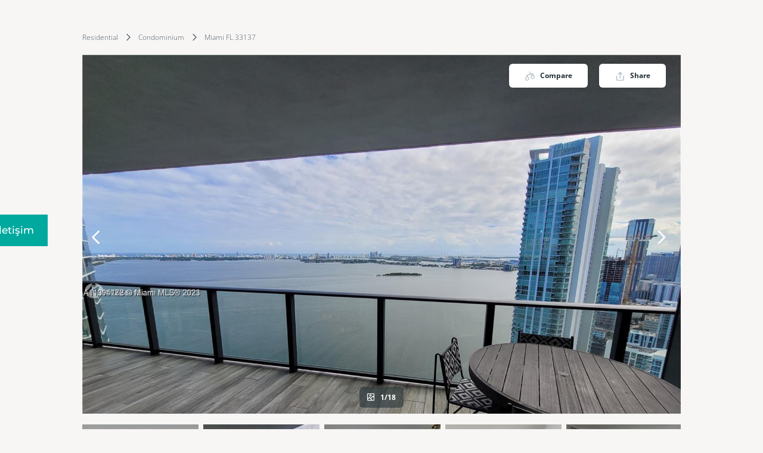

--- FILE ---
content_type: text/html; charset=UTF-8
request_url: https://miamiemlakofisi.com/property/miami-fl-33137-3/
body_size: 41378
content:
<!DOCTYPE html>
<html lang="en-US">
<head>
	<meta charset="UTF-8" />
	<meta name="viewport" content="width=device-width, initial-scale=1" />
	<link rel="profile" href="https://gmpg.org/xfn/11" />
	<link rel="pingback" href="https://miamiemlakofisi.com/xmlrpc.php" />
	<meta name='robots' content='index, follow, max-image-preview:large, max-snippet:-1, max-video-preview:-1' />
	<style>img:is([sizes="auto" i], [sizes^="auto," i]) { contain-intrinsic-size: 3000px 1500px }</style>
	
	<!-- This site is optimized with the Yoast SEO plugin v26.4 - https://yoast.com/wordpress/plugins/seo/ -->
	<title>Miami FL 33137 - Miami Emlak Ofisi - Miamide satilik evler ve is yerleri</title>
	<meta name="description" content="Miami FL 33137 - Miami Emlak Ofisi - Miamide satilik evler ve is yerleri" />
	<link rel="canonical" href="https://miamiemlakofisi.com/property/miami-fl-33137-3/" />
	<meta property="og:locale" content="en_US" />
	<meta property="og:type" content="article" />
	<meta property="og:title" content="Miami FL 33137 - Miami Emlak Ofisi - Miamide satilik evler ve is yerleri" />
	<meta property="og:description" content="Miami FL 33137 - Miami Emlak Ofisi - Miamide satilik evler ve is yerleri" />
	<meta property="og:url" content="https://miamiemlakofisi.com/property/miami-fl-33137-3/" />
	<meta property="og:site_name" content="Miami Emlak Ofisi - Miamide satilik evler ve is yerleri" />
	<meta property="article:publisher" content="https://www.facebook.com/seldakirkan" />
	<meta property="article:modified_time" content="2023-05-27T12:39:10+00:00" />
	<meta property="og:image" content="https://miamiemlakofisi.com/wp-content/uploads/2023/05/25f3f14bb8a55ffa438c62733f15a0ba.jpg" />
	<meta property="og:image:width" content="1504" />
	<meta property="og:image:height" content="1200" />
	<meta property="og:image:type" content="image/jpeg" />
	<meta name="twitter:card" content="summary_large_image" />
	<meta name="twitter:site" content="@MiamiLuxHomes" />
	<script type="application/ld+json" class="yoast-schema-graph">{"@context":"https://schema.org","@graph":[{"@type":["WebPage","RealEstateListing"],"@id":"https://miamiemlakofisi.com/property/miami-fl-33137-3/","url":"https://miamiemlakofisi.com/property/miami-fl-33137-3/","name":"Miami FL 33137 - Miami Emlak Ofisi - Miamide satilik evler ve is yerleri","isPartOf":{"@id":"https://miamiemlakofisi.com/#website"},"primaryImageOfPage":{"@id":"https://miamiemlakofisi.com/property/miami-fl-33137-3/#primaryimage"},"image":{"@id":"https://miamiemlakofisi.com/property/miami-fl-33137-3/#primaryimage"},"thumbnailUrl":"https://miamiemlakofisi.com/wp-content/uploads/2023/05/25f3f14bb8a55ffa438c62733f15a0ba.jpg","datePublished":"2023-05-27T00:42:11+00:00","dateModified":"2023-05-27T12:39:10+00:00","description":"Miami FL 33137 - Miami Emlak Ofisi - Miamide satilik evler ve is yerleri","breadcrumb":{"@id":"https://miamiemlakofisi.com/property/miami-fl-33137-3/#breadcrumb"},"inLanguage":"en-US","potentialAction":[{"@type":"ReadAction","target":["https://miamiemlakofisi.com/property/miami-fl-33137-3/"]}]},{"@type":"ImageObject","inLanguage":"en-US","@id":"https://miamiemlakofisi.com/property/miami-fl-33137-3/#primaryimage","url":"https://miamiemlakofisi.com/wp-content/uploads/2023/05/25f3f14bb8a55ffa438c62733f15a0ba.jpg","contentUrl":"https://miamiemlakofisi.com/wp-content/uploads/2023/05/25f3f14bb8a55ffa438c62733f15a0ba.jpg","width":1504,"height":1200},{"@type":"BreadcrumbList","@id":"https://miamiemlakofisi.com/property/miami-fl-33137-3/#breadcrumb","itemListElement":[{"@type":"ListItem","position":1,"name":"Home","item":"https://miamiemlakofisi.com/"},{"@type":"ListItem","position":2,"name":"Property","item":"https://miamiemlakofisi.com/property/"},{"@type":"ListItem","position":3,"name":"Miami FL 33137"}]},{"@type":"WebSite","@id":"https://miamiemlakofisi.com/#website","url":"https://miamiemlakofisi.com/","name":"Miami Emlak Ofisi - Miamide satilik evler ve is yerleri","description":"","publisher":{"@id":"https://miamiemlakofisi.com/#organization"},"potentialAction":[{"@type":"SearchAction","target":{"@type":"EntryPoint","urlTemplate":"https://miamiemlakofisi.com/?s={search_term_string}"},"query-input":{"@type":"PropertyValueSpecification","valueRequired":true,"valueName":"search_term_string"}}],"inLanguage":"en-US"},{"@type":"Organization","@id":"https://miamiemlakofisi.com/#organization","name":"Cays Realty","url":"https://miamiemlakofisi.com/","logo":{"@type":"ImageObject","inLanguage":"en-US","@id":"https://miamiemlakofisi.com/#/schema/logo/image/","url":"https://miamiemlakofisi.com/wp-content/uploads/2020/06/Miami-Real-Estate-3.png","contentUrl":"https://miamiemlakofisi.com/wp-content/uploads/2020/06/Miami-Real-Estate-3.png","width":184,"height":50,"caption":"Cays Realty"},"image":{"@id":"https://miamiemlakofisi.com/#/schema/logo/image/"},"sameAs":["https://www.facebook.com/seldakirkan","https://x.com/MiamiLuxHomes","https://www.instagram.com/caysrealty/"]}]}</script>
	<!-- / Yoast SEO plugin. -->


<link rel='dns-prefetch' href='//static.addtoany.com' />
<link rel="alternate" type="application/rss+xml" title="Miami Emlak Ofisi - Miamide satilik evler ve is yerleri &raquo; Feed" href="https://miamiemlakofisi.com/feed/" />
<link rel="alternate" type="application/rss+xml" title="Miami Emlak Ofisi - Miamide satilik evler ve is yerleri &raquo; Comments Feed" href="https://miamiemlakofisi.com/comments/feed/" />
<script>
window._wpemojiSettings = {"baseUrl":"https:\/\/s.w.org\/images\/core\/emoji\/16.0.1\/72x72\/","ext":".png","svgUrl":"https:\/\/s.w.org\/images\/core\/emoji\/16.0.1\/svg\/","svgExt":".svg","source":{"concatemoji":"https:\/\/miamiemlakofisi.com\/wp-includes\/js\/wp-emoji-release.min.js?ver=566f87fb53ab1221379cfd942e3875de"}};
/*! This file is auto-generated */
!function(s,n){var o,i,e;function c(e){try{var t={supportTests:e,timestamp:(new Date).valueOf()};sessionStorage.setItem(o,JSON.stringify(t))}catch(e){}}function p(e,t,n){e.clearRect(0,0,e.canvas.width,e.canvas.height),e.fillText(t,0,0);var t=new Uint32Array(e.getImageData(0,0,e.canvas.width,e.canvas.height).data),a=(e.clearRect(0,0,e.canvas.width,e.canvas.height),e.fillText(n,0,0),new Uint32Array(e.getImageData(0,0,e.canvas.width,e.canvas.height).data));return t.every(function(e,t){return e===a[t]})}function u(e,t){e.clearRect(0,0,e.canvas.width,e.canvas.height),e.fillText(t,0,0);for(var n=e.getImageData(16,16,1,1),a=0;a<n.data.length;a++)if(0!==n.data[a])return!1;return!0}function f(e,t,n,a){switch(t){case"flag":return n(e,"\ud83c\udff3\ufe0f\u200d\u26a7\ufe0f","\ud83c\udff3\ufe0f\u200b\u26a7\ufe0f")?!1:!n(e,"\ud83c\udde8\ud83c\uddf6","\ud83c\udde8\u200b\ud83c\uddf6")&&!n(e,"\ud83c\udff4\udb40\udc67\udb40\udc62\udb40\udc65\udb40\udc6e\udb40\udc67\udb40\udc7f","\ud83c\udff4\u200b\udb40\udc67\u200b\udb40\udc62\u200b\udb40\udc65\u200b\udb40\udc6e\u200b\udb40\udc67\u200b\udb40\udc7f");case"emoji":return!a(e,"\ud83e\udedf")}return!1}function g(e,t,n,a){var r="undefined"!=typeof WorkerGlobalScope&&self instanceof WorkerGlobalScope?new OffscreenCanvas(300,150):s.createElement("canvas"),o=r.getContext("2d",{willReadFrequently:!0}),i=(o.textBaseline="top",o.font="600 32px Arial",{});return e.forEach(function(e){i[e]=t(o,e,n,a)}),i}function t(e){var t=s.createElement("script");t.src=e,t.defer=!0,s.head.appendChild(t)}"undefined"!=typeof Promise&&(o="wpEmojiSettingsSupports",i=["flag","emoji"],n.supports={everything:!0,everythingExceptFlag:!0},e=new Promise(function(e){s.addEventListener("DOMContentLoaded",e,{once:!0})}),new Promise(function(t){var n=function(){try{var e=JSON.parse(sessionStorage.getItem(o));if("object"==typeof e&&"number"==typeof e.timestamp&&(new Date).valueOf()<e.timestamp+604800&&"object"==typeof e.supportTests)return e.supportTests}catch(e){}return null}();if(!n){if("undefined"!=typeof Worker&&"undefined"!=typeof OffscreenCanvas&&"undefined"!=typeof URL&&URL.createObjectURL&&"undefined"!=typeof Blob)try{var e="postMessage("+g.toString()+"("+[JSON.stringify(i),f.toString(),p.toString(),u.toString()].join(",")+"));",a=new Blob([e],{type:"text/javascript"}),r=new Worker(URL.createObjectURL(a),{name:"wpTestEmojiSupports"});return void(r.onmessage=function(e){c(n=e.data),r.terminate(),t(n)})}catch(e){}c(n=g(i,f,p,u))}t(n)}).then(function(e){for(var t in e)n.supports[t]=e[t],n.supports.everything=n.supports.everything&&n.supports[t],"flag"!==t&&(n.supports.everythingExceptFlag=n.supports.everythingExceptFlag&&n.supports[t]);n.supports.everythingExceptFlag=n.supports.everythingExceptFlag&&!n.supports.flag,n.DOMReady=!1,n.readyCallback=function(){n.DOMReady=!0}}).then(function(){return e}).then(function(){var e;n.supports.everything||(n.readyCallback(),(e=n.source||{}).concatemoji?t(e.concatemoji):e.wpemoji&&e.twemoji&&(t(e.twemoji),t(e.wpemoji)))}))}((window,document),window._wpemojiSettings);
</script>
<link rel='stylesheet' id='hfe-widgets-style-css' href='https://miamiemlakofisi.com/wp-content/plugins/header-footer-elementor/inc/widgets-css/frontend.css?ver=2.7.0' media='all' />
<style id='wp-emoji-styles-inline-css'>

	img.wp-smiley, img.emoji {
		display: inline !important;
		border: none !important;
		box-shadow: none !important;
		height: 1em !important;
		width: 1em !important;
		margin: 0 0.07em !important;
		vertical-align: -0.1em !important;
		background: none !important;
		padding: 0 !important;
	}
</style>
<link rel='stylesheet' id='wp-block-library-css' href='https://miamiemlakofisi.com/wp-includes/css/dist/block-library/style.min.css?ver=566f87fb53ab1221379cfd942e3875de' media='all' />
<style id='global-styles-inline-css'>
:root{--wp--preset--aspect-ratio--square: 1;--wp--preset--aspect-ratio--4-3: 4/3;--wp--preset--aspect-ratio--3-4: 3/4;--wp--preset--aspect-ratio--3-2: 3/2;--wp--preset--aspect-ratio--2-3: 2/3;--wp--preset--aspect-ratio--16-9: 16/9;--wp--preset--aspect-ratio--9-16: 9/16;--wp--preset--color--black: #000000;--wp--preset--color--cyan-bluish-gray: #abb8c3;--wp--preset--color--white: #ffffff;--wp--preset--color--pale-pink: #f78da7;--wp--preset--color--vivid-red: #cf2e2e;--wp--preset--color--luminous-vivid-orange: #ff6900;--wp--preset--color--luminous-vivid-amber: #fcb900;--wp--preset--color--light-green-cyan: #7bdcb5;--wp--preset--color--vivid-green-cyan: #00d084;--wp--preset--color--pale-cyan-blue: #8ed1fc;--wp--preset--color--vivid-cyan-blue: #0693e3;--wp--preset--color--vivid-purple: #9b51e0;--wp--preset--gradient--vivid-cyan-blue-to-vivid-purple: linear-gradient(135deg,rgba(6,147,227,1) 0%,rgb(155,81,224) 100%);--wp--preset--gradient--light-green-cyan-to-vivid-green-cyan: linear-gradient(135deg,rgb(122,220,180) 0%,rgb(0,208,130) 100%);--wp--preset--gradient--luminous-vivid-amber-to-luminous-vivid-orange: linear-gradient(135deg,rgba(252,185,0,1) 0%,rgba(255,105,0,1) 100%);--wp--preset--gradient--luminous-vivid-orange-to-vivid-red: linear-gradient(135deg,rgba(255,105,0,1) 0%,rgb(207,46,46) 100%);--wp--preset--gradient--very-light-gray-to-cyan-bluish-gray: linear-gradient(135deg,rgb(238,238,238) 0%,rgb(169,184,195) 100%);--wp--preset--gradient--cool-to-warm-spectrum: linear-gradient(135deg,rgb(74,234,220) 0%,rgb(151,120,209) 20%,rgb(207,42,186) 40%,rgb(238,44,130) 60%,rgb(251,105,98) 80%,rgb(254,248,76) 100%);--wp--preset--gradient--blush-light-purple: linear-gradient(135deg,rgb(255,206,236) 0%,rgb(152,150,240) 100%);--wp--preset--gradient--blush-bordeaux: linear-gradient(135deg,rgb(254,205,165) 0%,rgb(254,45,45) 50%,rgb(107,0,62) 100%);--wp--preset--gradient--luminous-dusk: linear-gradient(135deg,rgb(255,203,112) 0%,rgb(199,81,192) 50%,rgb(65,88,208) 100%);--wp--preset--gradient--pale-ocean: linear-gradient(135deg,rgb(255,245,203) 0%,rgb(182,227,212) 50%,rgb(51,167,181) 100%);--wp--preset--gradient--electric-grass: linear-gradient(135deg,rgb(202,248,128) 0%,rgb(113,206,126) 100%);--wp--preset--gradient--midnight: linear-gradient(135deg,rgb(2,3,129) 0%,rgb(40,116,252) 100%);--wp--preset--font-size--small: 13px;--wp--preset--font-size--medium: 20px;--wp--preset--font-size--large: 36px;--wp--preset--font-size--x-large: 42px;--wp--preset--spacing--20: 0.44rem;--wp--preset--spacing--30: 0.67rem;--wp--preset--spacing--40: 1rem;--wp--preset--spacing--50: 1.5rem;--wp--preset--spacing--60: 2.25rem;--wp--preset--spacing--70: 3.38rem;--wp--preset--spacing--80: 5.06rem;--wp--preset--shadow--natural: 6px 6px 9px rgba(0, 0, 0, 0.2);--wp--preset--shadow--deep: 12px 12px 50px rgba(0, 0, 0, 0.4);--wp--preset--shadow--sharp: 6px 6px 0px rgba(0, 0, 0, 0.2);--wp--preset--shadow--outlined: 6px 6px 0px -3px rgba(255, 255, 255, 1), 6px 6px rgba(0, 0, 0, 1);--wp--preset--shadow--crisp: 6px 6px 0px rgba(0, 0, 0, 1);}:root { --wp--style--global--content-size: 800px;--wp--style--global--wide-size: 1200px; }:where(body) { margin: 0; }.wp-site-blocks > .alignleft { float: left; margin-right: 2em; }.wp-site-blocks > .alignright { float: right; margin-left: 2em; }.wp-site-blocks > .aligncenter { justify-content: center; margin-left: auto; margin-right: auto; }:where(.wp-site-blocks) > * { margin-block-start: 24px; margin-block-end: 0; }:where(.wp-site-blocks) > :first-child { margin-block-start: 0; }:where(.wp-site-blocks) > :last-child { margin-block-end: 0; }:root { --wp--style--block-gap: 24px; }:root :where(.is-layout-flow) > :first-child{margin-block-start: 0;}:root :where(.is-layout-flow) > :last-child{margin-block-end: 0;}:root :where(.is-layout-flow) > *{margin-block-start: 24px;margin-block-end: 0;}:root :where(.is-layout-constrained) > :first-child{margin-block-start: 0;}:root :where(.is-layout-constrained) > :last-child{margin-block-end: 0;}:root :where(.is-layout-constrained) > *{margin-block-start: 24px;margin-block-end: 0;}:root :where(.is-layout-flex){gap: 24px;}:root :where(.is-layout-grid){gap: 24px;}.is-layout-flow > .alignleft{float: left;margin-inline-start: 0;margin-inline-end: 2em;}.is-layout-flow > .alignright{float: right;margin-inline-start: 2em;margin-inline-end: 0;}.is-layout-flow > .aligncenter{margin-left: auto !important;margin-right: auto !important;}.is-layout-constrained > .alignleft{float: left;margin-inline-start: 0;margin-inline-end: 2em;}.is-layout-constrained > .alignright{float: right;margin-inline-start: 2em;margin-inline-end: 0;}.is-layout-constrained > .aligncenter{margin-left: auto !important;margin-right: auto !important;}.is-layout-constrained > :where(:not(.alignleft):not(.alignright):not(.alignfull)){max-width: var(--wp--style--global--content-size);margin-left: auto !important;margin-right: auto !important;}.is-layout-constrained > .alignwide{max-width: var(--wp--style--global--wide-size);}body .is-layout-flex{display: flex;}.is-layout-flex{flex-wrap: wrap;align-items: center;}.is-layout-flex > :is(*, div){margin: 0;}body .is-layout-grid{display: grid;}.is-layout-grid > :is(*, div){margin: 0;}body{padding-top: 0px;padding-right: 0px;padding-bottom: 0px;padding-left: 0px;}a:where(:not(.wp-element-button)){text-decoration: underline;}:root :where(.wp-element-button, .wp-block-button__link){background-color: #32373c;border-width: 0;color: #fff;font-family: inherit;font-size: inherit;line-height: inherit;padding: calc(0.667em + 2px) calc(1.333em + 2px);text-decoration: none;}.has-black-color{color: var(--wp--preset--color--black) !important;}.has-cyan-bluish-gray-color{color: var(--wp--preset--color--cyan-bluish-gray) !important;}.has-white-color{color: var(--wp--preset--color--white) !important;}.has-pale-pink-color{color: var(--wp--preset--color--pale-pink) !important;}.has-vivid-red-color{color: var(--wp--preset--color--vivid-red) !important;}.has-luminous-vivid-orange-color{color: var(--wp--preset--color--luminous-vivid-orange) !important;}.has-luminous-vivid-amber-color{color: var(--wp--preset--color--luminous-vivid-amber) !important;}.has-light-green-cyan-color{color: var(--wp--preset--color--light-green-cyan) !important;}.has-vivid-green-cyan-color{color: var(--wp--preset--color--vivid-green-cyan) !important;}.has-pale-cyan-blue-color{color: var(--wp--preset--color--pale-cyan-blue) !important;}.has-vivid-cyan-blue-color{color: var(--wp--preset--color--vivid-cyan-blue) !important;}.has-vivid-purple-color{color: var(--wp--preset--color--vivid-purple) !important;}.has-black-background-color{background-color: var(--wp--preset--color--black) !important;}.has-cyan-bluish-gray-background-color{background-color: var(--wp--preset--color--cyan-bluish-gray) !important;}.has-white-background-color{background-color: var(--wp--preset--color--white) !important;}.has-pale-pink-background-color{background-color: var(--wp--preset--color--pale-pink) !important;}.has-vivid-red-background-color{background-color: var(--wp--preset--color--vivid-red) !important;}.has-luminous-vivid-orange-background-color{background-color: var(--wp--preset--color--luminous-vivid-orange) !important;}.has-luminous-vivid-amber-background-color{background-color: var(--wp--preset--color--luminous-vivid-amber) !important;}.has-light-green-cyan-background-color{background-color: var(--wp--preset--color--light-green-cyan) !important;}.has-vivid-green-cyan-background-color{background-color: var(--wp--preset--color--vivid-green-cyan) !important;}.has-pale-cyan-blue-background-color{background-color: var(--wp--preset--color--pale-cyan-blue) !important;}.has-vivid-cyan-blue-background-color{background-color: var(--wp--preset--color--vivid-cyan-blue) !important;}.has-vivid-purple-background-color{background-color: var(--wp--preset--color--vivid-purple) !important;}.has-black-border-color{border-color: var(--wp--preset--color--black) !important;}.has-cyan-bluish-gray-border-color{border-color: var(--wp--preset--color--cyan-bluish-gray) !important;}.has-white-border-color{border-color: var(--wp--preset--color--white) !important;}.has-pale-pink-border-color{border-color: var(--wp--preset--color--pale-pink) !important;}.has-vivid-red-border-color{border-color: var(--wp--preset--color--vivid-red) !important;}.has-luminous-vivid-orange-border-color{border-color: var(--wp--preset--color--luminous-vivid-orange) !important;}.has-luminous-vivid-amber-border-color{border-color: var(--wp--preset--color--luminous-vivid-amber) !important;}.has-light-green-cyan-border-color{border-color: var(--wp--preset--color--light-green-cyan) !important;}.has-vivid-green-cyan-border-color{border-color: var(--wp--preset--color--vivid-green-cyan) !important;}.has-pale-cyan-blue-border-color{border-color: var(--wp--preset--color--pale-cyan-blue) !important;}.has-vivid-cyan-blue-border-color{border-color: var(--wp--preset--color--vivid-cyan-blue) !important;}.has-vivid-purple-border-color{border-color: var(--wp--preset--color--vivid-purple) !important;}.has-vivid-cyan-blue-to-vivid-purple-gradient-background{background: var(--wp--preset--gradient--vivid-cyan-blue-to-vivid-purple) !important;}.has-light-green-cyan-to-vivid-green-cyan-gradient-background{background: var(--wp--preset--gradient--light-green-cyan-to-vivid-green-cyan) !important;}.has-luminous-vivid-amber-to-luminous-vivid-orange-gradient-background{background: var(--wp--preset--gradient--luminous-vivid-amber-to-luminous-vivid-orange) !important;}.has-luminous-vivid-orange-to-vivid-red-gradient-background{background: var(--wp--preset--gradient--luminous-vivid-orange-to-vivid-red) !important;}.has-very-light-gray-to-cyan-bluish-gray-gradient-background{background: var(--wp--preset--gradient--very-light-gray-to-cyan-bluish-gray) !important;}.has-cool-to-warm-spectrum-gradient-background{background: var(--wp--preset--gradient--cool-to-warm-spectrum) !important;}.has-blush-light-purple-gradient-background{background: var(--wp--preset--gradient--blush-light-purple) !important;}.has-blush-bordeaux-gradient-background{background: var(--wp--preset--gradient--blush-bordeaux) !important;}.has-luminous-dusk-gradient-background{background: var(--wp--preset--gradient--luminous-dusk) !important;}.has-pale-ocean-gradient-background{background: var(--wp--preset--gradient--pale-ocean) !important;}.has-electric-grass-gradient-background{background: var(--wp--preset--gradient--electric-grass) !important;}.has-midnight-gradient-background{background: var(--wp--preset--gradient--midnight) !important;}.has-small-font-size{font-size: var(--wp--preset--font-size--small) !important;}.has-medium-font-size{font-size: var(--wp--preset--font-size--medium) !important;}.has-large-font-size{font-size: var(--wp--preset--font-size--large) !important;}.has-x-large-font-size{font-size: var(--wp--preset--font-size--x-large) !important;}
:root :where(.wp-block-pullquote){font-size: 1.5em;line-height: 1.6;}
</style>
<link rel='stylesheet' id='contact-form-7-css' href='https://miamiemlakofisi.com/wp-content/plugins/contact-form-7/includes/css/styles.css?ver=6.1.4' media='all' />
<link rel='stylesheet' id='es-select2-css' href='https://miamiemlakofisi.com/wp-content/plugins/estatik4-premium/common/select2/select2.min.css?ver=4.2.0' media='all' />
<link rel='stylesheet' id='es-datetime-picker-css' href='https://miamiemlakofisi.com/wp-content/plugins/estatik4-premium/includes/classes/framework/assets/css/jquery.datetimepicker.min.css' media='all' />
<link rel='stylesheet' id='es-slick-css' href='https://miamiemlakofisi.com/wp-content/plugins/estatik4-premium/common/slick/slick.min.css?ver=4.2.0' media='all' />
<link rel='stylesheet' id='es-magnific-css' href='https://miamiemlakofisi.com/wp-content/plugins/estatik4-premium/common/magnific-popup/magnific-popup.min.css?ver=4.2.0' media='all' />
<link rel='stylesheet' id='es-frontend-css' href='https://miamiemlakofisi.com/wp-content/plugins/estatik4-premium/public/css/public.min.css?ver=4.2.0' media='all' />
<style id='es-frontend-inline-css'>
@font-face {font-family: 'Lato'; font-style: normal; font-weight: 300; src: url(https://miamiemlakofisi.com/wp-content/uploads/2024/07/S6u9w4BMUTPHh7USew-FGC_p9dw.ttf) format('woff2'); font-display: swap;}@font-face {font-family: 'Lato'; font-style: normal; font-weight: 400; src: url(https://miamiemlakofisi.com/wp-content/uploads/2024/07/S6uyw4BMUTPHvxk6XweuBCY.ttf) format('woff2'); font-display: swap;}@font-face {font-family: 'Lato'; font-style: normal; font-weight: 700; src: url(https://miamiemlakofisi.com/wp-content/uploads/2024/07/S6u9w4BMUTPHh6UVew-FGC_p9dw.ttf) format('woff2'); font-display: swap;}@font-face {font-family: 'Open Sans'; font-style: normal; font-weight: 300; src: url(https://miamiemlakofisi.com/wp-content/uploads/2024/07/memSYaGs126MiZpBA-UvWbX2vVnXBbObj2OVZyOOSr4dVJWUgsiH0C4nY1M2xLER.ttf) format('woff2'); font-display: swap;}@font-face {font-family: 'Open Sans'; font-style: normal; font-weight: 400; src: url(https://miamiemlakofisi.com/wp-content/uploads/2024/07/memSYaGs126MiZpBA-UvWbX2vVnXBbObj2OVZyOOSr4dVJWUgsjZ0C4nY1M2xLER.ttf) format('woff2'); font-display: swap;}@font-face {font-family: 'Open Sans'; font-style: normal; font-weight: 700; src: url(https://miamiemlakofisi.com/wp-content/uploads/2024/07/memSYaGs126MiZpBA-UvWbX2vVnXBbObj2OVZyOOSr4dVJWUgsg-1y4nY1M2xLER.ttf) format('woff2'); font-display: swap;}

        .es-btn.es-btn--primary, .es-btn--primary[type=submit], button.es-btn--primary, a.es-btn--primary {
            border-color: #00a99e;
        }
        
        .es-price-marker--active:after {
            border-top-color: #00a99e;
        }
        
        .es-btn.es-btn--primary:not(.es-btn--bordered):not(:hover):not(:active),
        .es-btn.es-btn--primary:not(.es-btn--bordered):hover,
        .es-price-marker--active,
        .xdsoft_datetimepicker .xdsoft_calendar td.xdsoft_default, .xdsoft_datetimepicker .xdsoft_calendar td.xdsoft_current, .xdsoft_datetimepicker .xdsoft_timepicker .xdsoft_time_box>div>div.xdsoft_current {
            background-color: #00a99e;
        }
        
        .es-btn.es-btn--primary.es-btn--bordered,
        .es-btn.es-btn--active .es-icon.es-icon_heart,
        .es-wishlist-link.es-wishlist-link--active .es-icon {
            color: #00a99e;
        }
        
        button.es-btn--secondary:disabled, .es-btn.es-btn--secondary, .es-btn--secondary[type=submit], button.es-btn--secondary, a.es-btn--secondary {
            border-color: #00a99e;
        }
        
        .es-secondary-bg {
            background-color: #00a99e;
        }
        
        .es-primary-bg {
            background-color: #00a99e;
        }
        
        
        .es-btn.es-btn--secondary:not(.es-btn--bordered), .es-field .select2 .select2-selection__choice {
            background-color: #00a99e;
        }
        
        .xdsoft_datetimepicker .xdsoft_calendar td:hover, .xdsoft_datetimepicker .xdsoft_timepicker .xdsoft_time_box>div>div:hover {
            background-color: #00a99e!important;
        }
        
        .es-btn.es-btn--secondary.es-btn--bordered, 
        .es-btn.es-btn--icon:hover:not([disabled]):not(.es-btn--disabled):not(.es-btn--primary) .es-icon,
        .xdsoft_datetimepicker .xdsoft_calendar td.xdsoft_today,
        .es-property-field--post_content .es-property-field__value a,
        .es-dymanic-content a,
        .es-hit-limit a, button.es-slick-arrow:not(.slick-disabled):hover {
            color: #00a99e;
            background-color: transparent;
        }
        
        .es-btn.es-btn--default:hover:not([disabled]):not(.es-btn--disabled), .es-listing__terms a:hover {
            color: #00a99e;
        }
        
        .es-btn:hover:not([disabled]):not(.es-btn--disabled) .es-icon.es-icon_heart, .entity-box__delete:hover {
            color: #00a99e!important;
        }
        
        .es-select2__dropdown .select2-results__option--highlighted[aria-selected],
        .es-field.es-field--checkbox input:checked, .widget .es-field.es-field--checkbox input:checked,
        .es-field.es-field--radio input:checked, .es-bg-secondary,
        .es-property-management--form .es-tabs__nav li:hover .es-tabs__numeric,
        .es-property-management--form .es-tabs__nav li.active .es-tabs__numeric {
            background-color: #00a99e;
        }
        
        .es-pagination ul li a.page-numbers:hover {
            border: 2px solid #00a99e;
            color: #00a99e;
        }

        .es-field--radio-item-bordered:hover input + label, .es-field--checkbox-item-bordered:hover input + label {
            border-color:rgba(0, 169, 158, 0.4);
        }

        .es-field--radio-item-bordered input:checked + label,
        .widget .es-field--radio-item-bordered input:checked + label,
        .es-field--checkbox-item-bordered input:checked + label,
        .widget .es-field--checkbox-item-bordered input:checked + label,
        .es-field.es-field--checkbox input:checked,
        .es-field.es-field--radio input:checked,
        body .es-field textarea:focus, body .es-field.es-field--select select:focus, body .es-field input[type=email]:focus, body .es-field input[type=text]:focus, body .es-field input[type=password]:focus, body .es-field input[type=number]:focus {
            border-color:#00a99e;
        }

        .es-field--radio-item-bordered input:checked + label .es-icon,
        .es-field--checkbox-item-bordered input:checked + label .es-icon,
        .es-field a.es-field__show-more,
        .es-section__content p a,
        .es-secondary-color,
        a.es-secondary-color:active,
        a.es-secondary-color:hover,
        a.es-secondary-color,
        .es-profile__menu a:hover,
        .es-profile__menu li.active-counter a,
        .widget .es-secondary-color,
         a.es-secondary-color,
         a.es-secondary-color.es-toggle-pwd,
         a.es-secondary-color-hover:hover,
        .es-property-field__value a:hover,
        .es-agent-field__value a,
        .es-privacy-policy-container a,
        .es-auth a:not(.es-btn),
        .es-powered a,
        .es-preferred-contact--whatsapp a,
        .es-compare__fields-wrap a,
        .es-compare__listings .slick-arrow:hover {
            color:#00a99e;
        }.es-listing__meta-bedrooms path {fill: #dadada}.es-listing__meta-bathrooms path {fill: #dadada}.es-listing__meta-area path {fill: #dadada}.es-media, .es-file, .es-listing, .es-agent-single, .es-agency-single, .es-widget-wrap *:not(.es-icon):not(.fa):not(.heading-font),
            .es-select2__dropdown, .es-single, .es-btn, button.es-btn[disabled]:hover .mfp-wrap.es-property-magnific,
            .es-field input, .es-field select, .es-field textarea, .es-magnific-popup:not(.es-icon),
            .es-magnific-popup:not(.fa), .es-listings-filter, .es-search, .content-font, .es-profile,
            .es-property-magnific .mfp-counter, .es-property-magnific .mfp-title,
            .xdsoft_datetimepicker, .es-component, .es-auth, .es-entity, .es-entities--grid .es-entity .es-entity__title,
            .es-review-form, .es-review-form .es-field__label, .es-field .es-field__strlen, .es-entities-list {
                font-family: 'Open Sans', sans-serif;
            }
            .es-listing h1, .es-listing h2, .es-listing h3, .es-listing h4, .es-listing h5, .es-listing h6,
            .es-search h2, .es-search h3, .es-search h4, .es-search h5, .es-search h6, .heading-font,
            .es-price, .es-property-section .es-property-section__title,
            .es-entity-section__title,
            .widget .es-widget-wrap .es-widget__title, .es-widget__title,
            .es-magnific-popup h1, .es-magnific-popup h2, .es-magnific-popup h3, .es-magnific-popup h4,
            .es-magnific-popup h5, .es-magnific-popup h6, .es-entity .es-entity__title,
            .es-review-form h3.es-review-form__title {
                font-family: 'Lato';
            }
            
</style>
<link rel='stylesheet' id='wpcf7-redirect-script-frontend-css' href='https://miamiemlakofisi.com/wp-content/plugins/wpcf7-redirect/build/assets/frontend-script.css?ver=2c532d7e2be36f6af233' media='all' />
<link rel='stylesheet' id='hfe-style-css' href='https://miamiemlakofisi.com/wp-content/plugins/header-footer-elementor/assets/css/header-footer-elementor.css?ver=2.7.0' media='all' />
<link rel='stylesheet' id='elementor-frontend-css' href='https://miamiemlakofisi.com/wp-content/uploads/elementor/css/custom-frontend.min.css?ver=1768795309' media='all' />
<link rel='stylesheet' id='elementor-post-451157-css' href='https://miamiemlakofisi.com/wp-content/uploads/elementor/css/post-451157.css?ver=1768795310' media='all' />
<link rel='stylesheet' id='font-awesome-5-all-css' href='https://miamiemlakofisi.com/wp-content/plugins/elementor/assets/lib/font-awesome/css/all.min.css?ver=3.33.2' media='all' />
<link rel='stylesheet' id='font-awesome-4-shim-css' href='https://miamiemlakofisi.com/wp-content/plugins/elementor/assets/lib/font-awesome/css/v4-shims.min.css?ver=3.33.2' media='all' />
<link rel='stylesheet' id='elementor-post-629548-css' href='https://miamiemlakofisi.com/wp-content/uploads/elementor/css/post-629548.css?ver=1768795349' media='all' />
<link rel='stylesheet' id='elementor-post-628271-css' href='https://miamiemlakofisi.com/wp-content/uploads/elementor/css/post-628271.css?ver=1768795310' media='all' />
<link rel='stylesheet' id='hello-elementor-css' href='https://miamiemlakofisi.com/wp-content/themes/hello-elementor/assets/css/reset.css?ver=3.4.5' media='all' />
<link rel='stylesheet' id='hello-elementor-theme-style-css' href='https://miamiemlakofisi.com/wp-content/themes/hello-elementor/assets/css/theme.css?ver=3.4.5' media='all' />
<link rel='stylesheet' id='hello-elementor-header-footer-css' href='https://miamiemlakofisi.com/wp-content/themes/hello-elementor/assets/css/header-footer.css?ver=3.4.5' media='all' />
<link rel='stylesheet' id='widget-heading-css' href='https://miamiemlakofisi.com/wp-content/plugins/elementor/assets/css/widget-heading.min.css?ver=3.33.2' media='all' />
<link rel='stylesheet' id='e-animation-fadeIn-css' href='https://miamiemlakofisi.com/wp-content/plugins/elementor/assets/lib/animations/styles/fadeIn.min.css?ver=3.33.2' media='all' />
<link rel='stylesheet' id='widget-form-css' href='https://miamiemlakofisi.com/wp-content/plugins/elementor-pro/assets/css/widget-form.min.css?ver=3.33.1' media='all' />
<link rel='stylesheet' id='e-popup-css' href='https://miamiemlakofisi.com/wp-content/plugins/elementor-pro/assets/css/conditionals/popup.min.css?ver=3.33.1' media='all' />
<link rel='stylesheet' id='elementor-post-772625-css' href='https://miamiemlakofisi.com/wp-content/uploads/elementor/css/post-772625.css?ver=1768795349' media='all' />
<link rel='stylesheet' id='elementor-post-649529-css' href='https://miamiemlakofisi.com/wp-content/uploads/elementor/css/post-649529.css?ver=1768795310' media='all' />
<link rel='stylesheet' id='hfe-elementor-icons-css' href='https://miamiemlakofisi.com/wp-content/plugins/elementor/assets/lib/eicons/css/elementor-icons.min.css?ver=5.34.0' media='all' />
<link rel='stylesheet' id='hfe-icons-list-css' href='https://miamiemlakofisi.com/wp-content/plugins/elementor/assets/css/widget-icon-list.min.css?ver=3.24.3' media='all' />
<link rel='stylesheet' id='hfe-social-icons-css' href='https://miamiemlakofisi.com/wp-content/plugins/elementor/assets/css/widget-social-icons.min.css?ver=3.24.0' media='all' />
<link rel='stylesheet' id='hfe-social-share-icons-brands-css' href='https://miamiemlakofisi.com/wp-content/plugins/elementor/assets/lib/font-awesome/css/brands.css?ver=5.15.3' media='all' />
<link rel='stylesheet' id='hfe-social-share-icons-fontawesome-css' href='https://miamiemlakofisi.com/wp-content/plugins/elementor/assets/lib/font-awesome/css/fontawesome.css?ver=5.15.3' media='all' />
<link rel='stylesheet' id='hfe-nav-menu-icons-css' href='https://miamiemlakofisi.com/wp-content/plugins/elementor/assets/lib/font-awesome/css/solid.css?ver=5.15.3' media='all' />
<link rel='stylesheet' id='hfe-widget-blockquote-css' href='https://miamiemlakofisi.com/wp-content/plugins/elementor-pro/assets/css/widget-blockquote.min.css?ver=3.25.0' media='all' />
<link rel='stylesheet' id='hfe-mega-menu-css' href='https://miamiemlakofisi.com/wp-content/plugins/elementor-pro/assets/css/widget-mega-menu.min.css?ver=3.26.2' media='all' />
<link rel='stylesheet' id='hfe-nav-menu-widget-css' href='https://miamiemlakofisi.com/wp-content/plugins/elementor-pro/assets/css/widget-nav-menu.min.css?ver=3.26.0' media='all' />
<link rel='stylesheet' id='elementor-gf-local-lato-css' href='https://miamiemlakofisi.com/wp-content/uploads/elementor/google-fonts/css/lato.css?ver=1744814592' media='all' />
<link rel='stylesheet' id='elementor-gf-local-playfairdisplay-css' href='https://miamiemlakofisi.com/wp-content/uploads/elementor/google-fonts/css/playfairdisplay.css?ver=1744814602' media='all' />
<link rel='stylesheet' id='elementor-gf-local-montserrat-css' href='https://miamiemlakofisi.com/wp-content/uploads/elementor/google-fonts/css/montserrat.css?ver=1744814615' media='all' />
<script src="https://miamiemlakofisi.com/wp-includes/js/jquery/jquery.min.js?ver=3.7.1" id="jquery-core-js"></script>
<script src="https://miamiemlakofisi.com/wp-includes/js/jquery/jquery-migrate.min.js?ver=3.4.1" id="jquery-migrate-js"></script>
<script id="jquery-js-after">
!function($){"use strict";$(document).ready(function(){$(this).scrollTop()>100&&$(".hfe-scroll-to-top-wrap").removeClass("hfe-scroll-to-top-hide"),$(window).scroll(function(){$(this).scrollTop()<100?$(".hfe-scroll-to-top-wrap").fadeOut(300):$(".hfe-scroll-to-top-wrap").fadeIn(300)}),$(".hfe-scroll-to-top-wrap").on("click",function(){$("html, body").animate({scrollTop:0},300);return!1})})}(jQuery);
!function($){'use strict';$(document).ready(function(){var bar=$('.hfe-reading-progress-bar');if(!bar.length)return;$(window).on('scroll',function(){var s=$(window).scrollTop(),d=$(document).height()-$(window).height(),p=d? s/d*100:0;bar.css('width',p+'%')});});}(jQuery);
</script>
<script src="https://miamiemlakofisi.com/wp-content/plugins/estatik4-premium/includes/classes/framework/assets/js/jquery.datetimepicker.full.min.js?ver=566f87fb53ab1221379cfd942e3875de" id="es-datetime-picker-js"></script>
<script src="https://miamiemlakofisi.com/wp-content/plugins/estatik4-premium/common/select2/select2.full.min.js?ver=4.2.0" id="es-select2-js"></script>
<script src="https://miamiemlakofisi.com/wp-includes/js/jquery/ui/core.min.js?ver=1.13.3" id="jquery-ui-core-js"></script>
<script src="https://miamiemlakofisi.com/wp-includes/js/jquery/ui/mouse.min.js?ver=1.13.3" id="jquery-ui-mouse-js"></script>
<script src="https://miamiemlakofisi.com/wp-includes/js/jquery/ui/sortable.min.js?ver=1.13.3" id="jquery-ui-sortable-js"></script>
<script id="es-framework-js-extra">
var Es_Framework = {"nonces":{"attachment_save_caption_nonce":"686807c32e"},"tr":{"add_caption":"Add caption","failed":"Failed"},"ajaxurl":"https:\/\/miamiemlakofisi.com\/wp-admin\/admin-ajax.php"};
</script>
<script src="https://miamiemlakofisi.com/wp-content/plugins/estatik4-premium/includes/classes/framework/assets/js/framework.js?ver=566f87fb53ab1221379cfd942e3875de" id="es-framework-js"></script>
<script src="https://miamiemlakofisi.com/wp-content/plugins/estatik4-premium/common/magnific-popup/jquery.magnific-popup.min.js?ver=4.2.0" id="es-magnific-js"></script>
<script src="https://miamiemlakofisi.com/wp-content/plugins/estatik4-premium/common/slick/slick-fixed.min.js?ver=4.2.0" id="es-slick-js"></script>
<script src="https://miamiemlakofisi.com/wp-includes/js/clipboard.min.js?ver=2.0.11" id="clipboard-js"></script>
<script id="es-frontend-js-extra">
var Estatik = {"tr":{"close":"Close","unknown_error":"Something wrong. Please contact the support.","remove_saved_property":"Remove this home from saved?","remove_saved_agent":"Remove this agent from saved?","remove_saved_agency":"Remove this agency from saved?","got_it":"Got it","delete_homes":"Delete %s homes from your listings?","copy_homes":"Duplicate %s homes?","delete_homes_btn":"Delete homes","copy_homes_btn":"Duplicate","cancel":"Cancel","remove":"Remove","delete_field":"Are you sure you want to delete %s field?","delete_section":"Are you sure you want to delete %s section?","set_pin":"Edit pin location","save_pin":"Save pin location","error":"Error"},"nonce":{"saved_search":"3a385ea5c6","get_locations":"0aa64c1dc1","delete_property_popup":"8b02c0b5e2","nonce_locations":"0aa64c1dc1","set_currency":"02f7b8fc18"},"settings":{"ajaxurl":"https:\/\/miamiemlakofisi.com\/wp-admin\/admin-ajax.php","recaptcha_version":"v2","recaptcha_site_key":"6LdqqCMTAAAAAP30vgJtSg2KPqhObWfFt0YTr8BZ","is_cluster_enabled":"1","map_cluster_icon":"cluster1","map_cluster_icons":{"cluster1":"<svg width=\"44\" height=\"44\" viewBox=\"0 0 44 44\" fill=\"none\" xmlns=\"http:\/\/www.w3.org\/2000\/svg\">\n<circle opacity=\"0.25\" cx=\"22\" cy=\"22\" r=\"22\" fill=\"#263238\" data-color\/>\n<circle cx=\"22\" cy=\"22\" r=\"16\" fill=\"#263238\" data-color\/>\n{text}\n<\/svg>\n","cluster2":"<svg width=\"44\" height=\"44\" viewBox=\"0 0 44 44\" fill=\"none\" xmlns=\"http:\/\/www.w3.org\/2000\/svg\">\n<path class=\"disable_hover\" d=\"M33 24L22 39.5L11 24H33Z\" fill=\"#263238\" data-color\/>\n<circle cx=\"22\" cy=\"20\" r=\"16\" fill=\"#263238\" data-color\/>{text}\n<\/svg>\n","cluster3":"<svg width=\"44\" height=\"44\" viewBox=\"0 0 44 44\" fill=\"none\" xmlns=\"http:\/\/www.w3.org\/2000\/svg\">\n<circle cx=\"22\" cy=\"22\" r=\"22\" fill=\"white\"\/>\n<circle cx=\"22\" cy=\"22\" r=\"20\" fill=\"#263238\" data-color\/>\n<circle cx=\"22\" cy=\"22\" r=\"16\" fill=\"white\"\/>\n{text}\n<\/svg>"},"map_cluster_color":"#37474f","map_marker_color":"#37474f","map_marker_icon":"marker1","map_marker_icons":{"marker1":"<svg width=\"24\" height=\"24\" viewBox=\"0 0 24 24\" fill=\"none\" xmlns=\"http:\/\/www.w3.org\/2000\/svg\">\n<path data-color fill-rule=\"evenodd\" clip-rule=\"evenodd\" d=\"M12 23.3276L12.6577 22.7533C18.1887 17.9237 21 13.7068 21 10C21 4.75066 16.9029 1 12 1C7.09705 1 3 4.75066 3 10C3 13.7068 5.81131 17.9237 11.3423 22.7533L12 23.3276ZM9 10C9 8.34315 10.3431 7 12 7C13.6569 7 15 8.34315 15 10C15 11.6569 13.6569 13 12 13C10.3431 13 9 11.6569 9 10Z\" fill=\"#263238\"\/>\n<\/svg>\n","marker2":"<svg width=\"24\" height=\"24\" viewBox=\"0 0 24 24\" fill=\"none\" xmlns=\"http:\/\/www.w3.org\/2000\/svg\">\n<path fill-rule=\"evenodd\" clip-rule=\"evenodd\" d=\"M12 23.3276L12.6577 22.7533C18.1887 17.9237 21 13.7068 21 10C21 4.75066 16.9029 1 12 1C7.09705 1 3 4.75066 3 10C3 13.7068 5.81131 17.9237 11.3423 22.7533L12 23.3276ZM12 20.6634C7.30661 16.4335 5 12.8492 5 10C5 5.8966 8.16411 3 12 3C15.8359 3 19 5.8966 19 10C19 12.8492 16.6934 16.4335 12 20.6634ZM12 5C14.7614 5 17 7.23858 17 10C17 12.7614 14.7614 15 12 15C9.23858 15 7 12.7614 7 10C7 7.23858 9.23858 5 12 5ZM9 10C9 8.34315 10.3431 7 12 7C13.6569 7 15 8.34315 15 10C15 11.6569 13.6569 13 12 13C10.3431 13 9 11.6569 9 10Z\" fill=\"#37474F\" data-color\/>\n<\/svg>\n","marker3":"<svg width=\"24\" height=\"24\" viewBox=\"0 0 24 24\" fill=\"none\" xmlns=\"http:\/\/www.w3.org\/2000\/svg\">\n<path fill-rule=\"evenodd\" clip-rule=\"evenodd\" d=\"M13 11.9V19H11V11.9C8.71776 11.4367 7 9.41896 7 7C7 4.23858 9.23858 2 12 2C14.7614 2 17 4.23858 17 7C17 9.41896 15.2822 11.4367 13 11.9ZM9 14.1573V16.1844C6.06718 16.5505 4 17.3867 4 18C4 18.807 7.57914 20 12 20C16.4209 20 20 18.807 20 18C20 17.3867 17.9328 16.5505 15 16.1844V14.1573C19.0559 14.6017 22 15.9678 22 18C22 20.5068 17.5203 22 12 22C6.47973 22 2 20.5068 2 18C2 15.9678 4.94412 14.6017 9 14.1573ZM15 7C15 8.65685 13.6569 10 12 10C10.3431 10 9 8.65685 9 7C9 5.34315 10.3431 4 12 4C13.6569 4 15 5.34315 15 7Z\" fill=\"#37474F\" data-color\/>\n<\/svg>\n"},"address_autocomplete_enabled":"1","map_zoom":"15","single_property_map_zoom":"16","map_zoom_min":null,"map_zoom_max":null,"can_zoom":false,"responsive_breakpoints":{"listing-item":{"selector":".js-es-listing","breakpoints":{"es-listing--hide-labels":{"max":220}}},"properties-slider":{"selector":".es-properties-slider","breakpoints":{"es-properties-slider--desktop":{"min":960},"es-properties-slider--tablet":{"min":1}}},"locations-grid":{"selector":".js-es-locations-grid","breakpoints":{"es-locations-grid--xl":{"min":1171,"max":9999},"es-locations-grid--lg":{"min":800,"max":1170},"es-locations-grid--md":{"min":510,"max":800},"es-locations-grid--sm":{"min":361,"max":510},"es-locations-grid--xs":{"min":1,"max":360}}},"slideshow":{"selector":".js-es-p-slideshow","breakpoints":{"es-p-slideshow--xl":{"min":1171,"max":9999},"es-p-slideshow--lg":{"min":961,"max":1170},"es-p-slideshow--md":{"min":721,"max":960},"es-p-slideshow--sm":{"min":541,"max":720},"es-p-slideshow--xs":{"min":1,"max":540}}},"entities":{"selector":".es-entities:not(.es-entities--ignore-responsive):not(.es-entities--grid), .es-entities:not(.es-entities--ignore-responsive):not(.es-entities--grid)","breakpoints":{"es-entities--list":{"min":1140},"es-entities--list-lg":{"min":930},"es-entities--list-md":{"min":690},"es-entities--list-sm":{"min":510},"es-entities--list-xs":{"min":220}}},"listings":{"selector":".es-listings:not(.es-listings--ignore-responsive)","breakpoints":{"es-listings--list":{"min":850},"es-listings--list-sm":{"min":740},"es-listings--grid-6":{"min":1250},"es-listings--grid-5":{"min":1050},"es-listings--grid-4":{"min":850},"es-listings--grid-3":{"min":650},"es-listings--grid-2":{"min":460},"es-listings--grid-1":{"min":1}}},"single-entity":{"selector":".js-es-entity-single","breakpoints":{"es-entity-single--xsm":{"min":400},"es-entity-single--sm":{"min":520},"es-entity-single--md":{"min":650},"es-entity-single--lg":{"min":800},"es-entity-single--xl":{"min":1000}}},"single-property":{"selector":".js-es-single","breakpoints":{"es-single--xsm":{"min":400},"es-single--sm":{"min":520},"es-single--md":{"min":650},"es-single--lg":{"min":800},"es-single--xl":{"min":1000}}},"single-gallery":{"selector":".js-es-property-gallery","breakpoints":{"es-gallery--xl":{"min":1000},"es-gallery--lg":{"min":800},"es-gallery--md":{"min":600},"es-gallery--sm":{"min":520},"es-gallery--xsm":{"min":1}}},"single-slider":{"selector":".js-es-slider","breakpoints":{"es-slider--xl":{"min":1000},"es-slider--lg":{"min":800},"es-slider--md":{"min":600},"es-slider--sm":{"min":520},"es-slider--xsm":{"min":1}}},"main_search":{"selector":".js-es-search--main","breakpoints":{"es-search--desktop":{"min":500},"es-search--collapsed":{"min":1}}},"simple_search":{"selector":".js-es-search--simple","breakpoints":{"es-search--desktop":{"min":720},"es-search--collapsed":{"min":1}}},"agent_search":{"selector":".js-es-search--agent","breakpoints":{"es-search--sm":{"max":720,"min":541},"es-search--xs":{"max":540,"min":1}}},"half_map":{"selector":".js-es-properties.es-properties--hfm","breakpoints":{"es-properties--hfm--min-map":{"min":721,"max":1169},"es-properties--hfm--only-map es-properties--hfm--mobile-map":{"max":720,"min":1}}},"listings-navbar":{"selector":".js-es-listings-filter","breakpoints":{"es-listings-filter--tablet":{"min":540,"max":620},"es-listings-filter--mobile":{"min":0,"max":539}}},"profile":{"selector":".js-es-profile","breakpoints":{"es-profile--tablet":{"min":400,"max":719},"es-profile--mobile":{"min":1,"max":399}}},"plans":{"selector":".js-es-plans-container","breakpoints":{"es-plans-container--md-lg":{"min":800,"max":1170},"es-plans-container--sm":{"min":540,"max":799},"es-plans-container--xs":{"min":1,"max":539}}},"compare":{"selector":".js-es-compare-wrapper","breakpoints":{"es-compare--xl":{"min":1140,"max":99999},"es-compare--lg":{"min":930,"max":1140},"es-compare--md":{"min":690,"max":930},"es-compare--sm":{"min":510,"max":690},"es-compare--xs":{"min":0,"max":510}}}},"listings_offset_corrector":150,"main_color":"#00a99e","search_locations_init_priority":["country","state","province","city"],"request_form_geolocation_enabled":"1","country":"US","grid_layout":"grid-3","currency":"USD","currency_dec":".","currency_sup":",","currency_position":"before","currency_sign":"$","map_marker_type":"icon","is_lightbox_disabled":"","hfm_toggle_sidebar":true,"hfm_toggle_sidebar_selector":"#right-sidebar, #left-sidebar, .sidebar, #sidebar, #secondary, .js-es-hfm-sidebar-toggle","is_rtl":false},"single":{"control":"\n<ul class=\"js-es-control es-control es-control--es-control--default\">\n\t        <li class=\"es-control__item es-control__item--compare\">\n\t\t\t                    <a href=\"#\" data-id=\"552024\" class=\"es-btn__compare es-btn es-btn--default es-btn--medium es-btn--icon js-es-compare\">\n                        <span class=\"es-icon es-icon_scales\"><\/span>\n                        <span class=\"es-btn__label\">Compare<\/span>\n                    <\/a>\n\t\t\t\t\t\t\t\t\t\t                <span class=\"es-tooltip js-es-tooltip es-tooltip--compare es-hidden\">\n                    <a href=\"https:\/\/miamiemlakofisi.com\/compare-properties\/?back-url=https%3A%2F%2Fmiamiemlakofisi.com%2Fproperty%2Fmiami-fl-33137-3%2F\">View properties<\/a>\n                <\/span>\n\t\t\t        <\/li>\n\t\t\t        <li class=\"es-control__item es-control__item--sharing\">\n            <a href=\"#\" data-popup-id=\"#es-share-popup\" class=\"js-es-popup-link es-btn es-btn--medium es-btn--default es-btn--icon\">\n                <span class=\"es-icon es-icon_sharing\"><\/span>\n                <span class=\"es-btn__label\">Share<\/span>\n            <\/a>\n        <\/li>\n\t\t<\/ul>"},"search":{"fields":["address","es_amenity","area","es_basement","bathrooms","bedrooms","es_category","city","country","es_exterior_material","es_feature","es_floor_covering","floor_level","floors","half_baths","keywords","es_label","lot_size","mls_num","es_neighborhood","es_parking","price","province","es_rent_period","es_roof","state","es_status","total_rooms","es_type","year_built","year_remodeled","postal_code"]}};
</script>
<script src="https://miamiemlakofisi.com/wp-content/plugins/estatik4-premium/public/js/public.min.js?ver=4.2.0" id="es-frontend-js"></script>
<script src="https://miamiemlakofisi.com/wp-content/plugins/estatik4-premium/public/js/ajax-entities.min.js?ver=4.2.0" id="es-properties-js"></script>
<script src="https://miamiemlakofisi.com/wp-content/plugins/elementor/assets/lib/font-awesome/js/v4-shims.min.js?ver=3.33.2" id="font-awesome-4-shim-js"></script>
<link rel="https://api.w.org/" href="https://miamiemlakofisi.com/wp-json/" /><link rel="alternate" title="oEmbed (JSON)" type="application/json+oembed" href="https://miamiemlakofisi.com/wp-json/oembed/1.0/embed?url=https%3A%2F%2Fmiamiemlakofisi.com%2Fproperty%2Fmiami-fl-33137-3%2F" />
<link rel="alternate" title="oEmbed (XML)" type="text/xml+oembed" href="https://miamiemlakofisi.com/wp-json/oembed/1.0/embed?url=https%3A%2F%2Fmiamiemlakofisi.com%2Fproperty%2Fmiami-fl-33137-3%2F&#038;format=xml" />
<script type="application/ld+json">{"@context":"https://schema.org","@type":"House","name":"Miami FL 33137","url":"https://miamiemlakofisi.com/property/miami-fl-33137-3/","address":"Miami FL 33137","yearBuilt":"2018","numberOfBathroomsTotal":"3","numberOfBedrooms":"2","description":"2 Bedroom 3 Bath Plus Den apartment with Direct Breathtaking Water view. Minutes from Design district, Wynwood, Brickell, Restaurants, Entertainment and Beaches. Unit is currently tenant occupied until 07/06/2023 with $5600 monthly rent","image":["https://miamiemlakofisi.com/wp-content/uploads/2023/05/25f3f14bb8a55ffa438c62733f15a0ba.jpg","https://miamiemlakofisi.com/wp-content/uploads/2023/05/c2e49c0a20366fa7c374e166eed5a688.jpg","https://miamiemlakofisi.com/wp-content/uploads/2023/05/c588461bfe81c90a1b8f1d5e895d8bbd.jpg","https://miamiemlakofisi.com/wp-content/uploads/2023/05/edbed660b1ee1a6db41a82749b2f43a4.jpg","https://miamiemlakofisi.com/wp-content/uploads/2023/05/064f29d15b3b50463296a5a6839017ce.jpg","https://miamiemlakofisi.com/wp-content/uploads/2023/05/5cf8e0de99dda17b6f69a36bfee625bc.jpg","https://miamiemlakofisi.com/wp-content/uploads/2023/05/2ac3ea5dd4a2f2b1d4ad73beb1412439.jpg","https://miamiemlakofisi.com/wp-content/uploads/2023/05/78bce7bca9e007b782b250272d56f963.jpg","https://miamiemlakofisi.com/wp-content/uploads/2023/05/f5ce4ab9a05c74b64e91dd3fb9ab3cc0.jpg","https://miamiemlakofisi.com/wp-content/uploads/2023/05/b9d1abf51c3693a3d43b10a8fac0b7a9.jpg","https://miamiemlakofisi.com/wp-content/uploads/2023/05/d3571a08177448a435e08ae23a0c3e80.jpg","https://miamiemlakofisi.com/wp-content/uploads/2023/05/9b4701358528aaf636a875cb939af4f7.jpg","https://miamiemlakofisi.com/wp-content/uploads/2023/05/2be62b4ea51490a7ff0f91fc43a3b57b.jpg","https://miamiemlakofisi.com/wp-content/uploads/2023/05/6381967cbc7e5b1e73952c95efcd6564.jpg","https://miamiemlakofisi.com/wp-content/uploads/2023/05/ab348287e0ab04c37b3c06f3a7b9a1a1.jpg","https://miamiemlakofisi.com/wp-content/uploads/2023/05/b216a9397b2a14aff7e775cf4b6718ea.jpg","https://miamiemlakofisi.com/wp-content/uploads/2023/05/dba340dd66dca47c146e706e72e2b84e.jpg","https://miamiemlakofisi.com/wp-content/uploads/2023/05/02ee266f1759d8c147e6e12fa0c281ff.jpg"]}</script>
		<!-- GA Google Analytics @ https://m0n.co/ga -->
		<script async src="https://www.googletagmanager.com/gtag/js?id=G-0VRNEXKQG4"></script>
		<script>
			window.dataLayer = window.dataLayer || [];
			function gtag(){dataLayer.push(arguments);}
			gtag('js', new Date());
			gtag('config', 'G-0VRNEXKQG4');
		</script>

				<style>
				.e-con.e-parent:nth-of-type(n+4):not(.e-lazyloaded):not(.e-no-lazyload),
				.e-con.e-parent:nth-of-type(n+4):not(.e-lazyloaded):not(.e-no-lazyload) * {
					background-image: none !important;
				}
				@media screen and (max-height: 1024px) {
					.e-con.e-parent:nth-of-type(n+3):not(.e-lazyloaded):not(.e-no-lazyload),
					.e-con.e-parent:nth-of-type(n+3):not(.e-lazyloaded):not(.e-no-lazyload) * {
						background-image: none !important;
					}
				}
				@media screen and (max-height: 640px) {
					.e-con.e-parent:nth-of-type(n+2):not(.e-lazyloaded):not(.e-no-lazyload),
					.e-con.e-parent:nth-of-type(n+2):not(.e-lazyloaded):not(.e-no-lazyload) * {
						background-image: none !important;
					}
				}
			</style>
			<style class="wpcode-css-snippet">img, a { 
  -webkit-transition: all .4s ease-out; 
  -o-transition: all .4s ease-out;
  transition: all .4s ease-out; 
  cursor: pointer; 
}
.navbar-brand { float: left; height: 50px; }
ul.nav li a { text-transform: uppercase; font-weight: normal; font-size: 12px; letter-spacing: 0.1em; }
.home ul.nav li a.home,
.amenities ul.nav li a.amenities,
.services ul.nav li a.services,
.residences ul.nav li a.residences,
.location ul.nav li a.location,
.floor-plans ul.nav li a.floor-plans,
ul.nav li a:hover { }
ul.nav li:hover {  }
h1.navbar-brand {  }
nav .pull-right,
h1.navbar-brand a { color:#fff !important; margin-top: 10px !important; }
nav .pull-right { font-size:13px; margin: 20px 25px 0px 0px; }
nav .pull-right a { color:#fff; display: inline-block; }
.navbar-custom.top-nav-collapse { background: #373737; }
.navbar-custom { border-bottom: 0; letter-spacing: 1px; background: 0 0; -webkit-transition: background .5s ease-in-out,padding .5s ease-in-out; -moz-transition: background .5s ease-in-out,padding .5s ease-in-out; transition: background .5s ease-in-out,padding .5s ease-in-out; padding-top: 10px; }
.navbar-fixed-top { top: 0; border-width: 0 0 1px; position: fixed !important; z-index: 999; }
.navbar-custom { border-bottom: 0; letter-spacing: 1px; background: 0 0; -webkit-transition: background .5s ease-in-out,padding .5s ease-in-out; -moz-transition: background .5s ease-in-out,padding .5s ease-in-out; transition: background .5s ease-in-out,padding .5s ease-in-out; padding-top: 10px !important; width: 100%; }
.nav>li { position: relative; display: block; }
.nav>li>a { position: relative; display: block; padding: 10px 10px; }
.admin-bar .navbar {  }

footer { border:none !important; }
footer a { /*color:#b2b2b2;*/ }
footer a:hover { text-decoration: underline; color:#00a99e; }
footer ul { padding-left:0px; list-style:none; }
footer li { font-size: 14px; float: none !important; margin-bottom: 0px; }
footer,
footer div,
footer p { font-size: 14px; }
footer .dark-footer a { color:#fff;}
footer p { margin-bottom:0px; }

#banner { background-repeat:no-repeat; background-position: center top; display:block; height:300px; }
.navbar .container { max-width:1170px !important; }
.container { max-width: 1170px !important; display: block !important; position: relative !important; }
#pg-59-2> .panel-row-style { max-width: 945px !important; margin-left: auto !important; margin-right:auto !important; }
.page-title, 
.so-panel:not(.es-widget):not(.widget_ert-property-carousel-widget):not(.widget_ert-properties-sidebar-list-widget) .widget-title { color: #fff !important; }

/* Responsive */
@media (min-width:1025px) {
    .navbar-toggle { display: none; }
    .collapse:not(.show) { display: block !important; }
    .navbar-nav { float: left; margin: 0; display: block !important; }
    .navbar-nav>li { float: left; }
    ul.nav li a { text-transform: uppercase; font-size: 12px; letter-spacing: 0.1em; }
    .navbar-nav>li>a { padding-top: 15px; padding-bottom: 15px; }
    .navbar-nav>li>a { padding-top: 15px; padding-bottom: 15px; line-height: 20px; padding-left: 8px; padding-right: 8px; }
    .show-mobile { display: none !important; }
}

@media(max-width:1024px)  {
	.navbar-brand{ margin-top:-20px !important; }
	.navbar-brand a { width:75%; display:block; margin-top:-20px !important; margin-bottom:15px;}
	.navbar-brand a img { width:100%; height:auto; }
    .pull-right > span { display: none; }
    .navbar-collapse.collapse {  }
    .navbar-collapse { overflow-x: visible !important; }
    .navbar-collapse.in { overflow-y: auto !important; }
	.collapse.in { display: block !important; width: 100%; text-align: center; }
	.collapsing,
	.collapse { width:100% !important; text-align: center;  }
	.navbar-toggle { display: block !important; visibility: visible; background: transparent; color: #fff !important; width: 50px; height: 30px; position: absolute; right: 0px; border: none; margin-top: 25px;	font-size:12px; }
	.show-mobile a,
	.show-mobile { color:#fff !important; }
	.navbar { width: 100%; } 
	.navbar-collapse li { display:block; float:none; }
	.navbar-custom{ background: #373737; position:static !important; margin-bottom:0px;  }
	.navbar-header { width:100%; }
	h1.navbar-brand { margin-top: 0px;     padding-left: 0px !important; }
	.navbar-toggle .icon-bar { background-color: #fff !important; color:#fff !important; height: 2px; width: 100%; display: block; margin: 4px 0; }
	.navbar-nav { width: 100%; }
	ul.nav li a,
	.home ul.nav li a.home,
	.amenities ul.nav li a.amenities,
	.services ul.nav li a.services,
	.residences ul.nav li a.residences,
	.location ul.nav li a.location,
	.floor-plans ul.nav li a.floor-plans,
	ul.nav li a:hover,
	ul.nav li a { border:none !important; }
	.col-lg-8,
	.col-lg-4 { float:left; }
	.amenities nav .pull-right,
	.amenities nav .pull-right a,
	.amenities .navbar-custom h1.navbar-brand a,
	.amenities .navbar-custom ul.nav li a { color:#fff !important; }
    .admin-bar .navbar { margin-top: 0px !important; }
    .page-id-4046 > .container, .archive > .page-title, .category > .container, .single > .container { margin-top: 40px !important; }
}
.home > .container { margin-top: 0px !important; }
@media(max-width:800px)  {
	footer .col-lg-8,
	footer .col-lg-4 { float:none; width:100%; text-align:center; }
	.amenities #banner { background-position: left top; }
	.location .map { display:none; }
	.location .hide { display:block !important; }
	.location .hide a { background:#333; color:#fff; text-transform:uppercase; padding:10px 15px; margin:25px auto; display:block; width:200px; text-align:center; }
	.location .hide a:hover { background-color:#fff; color:#987023; text-decoration:none; font-weight:500; }
	.floor-plans .content p,
	.floor-plans .content p img { display:none; }
	.floor-plans .hide {display:block !important; }
}
@media (max-width:768px) {
    nav .pull-right { float: none !important; }
}
@media (min-width: 768px) {
	.navbar-header { float: left; }
}
@media(max-width:736px)  {
	nav .pull-right { margin: 20px 0px 0px 0px; }
    .es-url-link { word-break: break-all; }
}
@media(max-width:568px) {
	img[align="left"],
	img[align="right"],
	img[align="center"] { margin:0 auto 15px auto; display:block; float:none; }
}
@media(max-width:480px)  {
	nav .pull-right { text-align:center; float:none; width:100%; }
    .navbar > .container { padding-left: 0px !important; padding-right: 0px !important; }
    .page-title, .so-panel:not(.es-widget):not(.widget_ert-property-carousel-widget):not(.widget_ert-properties-sidebar-list-widget) .widget-title { font-size: 30px; }
    .entry-header .entry-title { font-size: 35px; }
}
@media (max-width:424px) {
	.services #banner { background-position: 78% top; }
	.fancybox-wrap { width:100% !important; }
}
@media(max-width:384px)  {
	h1.navbar-brand { font-size: 24px !important; }
    .navbar-toggle { margin-top: 5px !important; }
}
@media(max-width:320px)  {
	h1.navbar-brand { font-size: 22px !important; }
}
@media (max-width:1024px) {
	nav .pull-right { margin: 20px 0px 10px 0px; }
	.navbar-toggle { margin-right:0px; }
}
@media (max-width:424px) {
	nav .pull-right { margin: 0px 0px 10px 0; }
	.fancybox-inner{ width:100% !important; }
}

#widget-1-0-0 .widget-title:before, 
#widget-1-0-0 .widget-title:after { border-top: 1px solid #fff !important; }
.btn-social .ert-icon, 
body .btn.btn-primary:hover, 
.es-btn.es-btn-green:hover, 
.ert-rating .fa, 
.checkbox label::after, 
body .es-manage-property__tab .nav-tab-menu .active a, 
body .es-manage-property__tab .nav-tab-menu .active a:link, 
body .es-manage-property__tab .nav-tab-menu .active a:visited { color: #fff !important; }
.textwidget a {   }
.textwidget a:hover { text-decoration: underline;  }
footer #copyright {  border-top:none !important; }

::-webkit-input-placeholder { color: #2c2c2c !important; opacity:1; }
::-moz-placeholder { color: #2c2c2c !important; opacity:1; }
:-ms-input-placeholder { color: #2c2c2c !important; opacity:1; }
:-moz-placeholder { color: #2c2c2c !important; opacity:1; }
.form-control::-webkit-input-placeholder { color: #2c2c2c !important; opacity:1; }
.form-control::-moz-placeholder { color: #2c2c2c !important; opacity:1; }
.form-control:-ms-input-placeholder { color: #2c2c2c !important; opacity:1; }
.form-control:-moz-placeholder { color: #2c2c2c !important; opacity:1; }

.ert-contact-content p,
.textwidget h1,
.textwidget h2,
.textwidget h3,
.textwidget h5,
.textwidget h6,
.textwidget p { color:#2c2c2c; }
h4 { font-size: 18px; color: #828282; letter-spacing: 0.08em; }
footer .widget_nav_menu .menu li:hover a { text-decoration: underline;  color: #987023 !important; }

.ert-property-buttons a:hover, .ert-property-buttons a:hover .fa,
.ert-property-buttons a .fa,
.ert-property-buttons a .fa,
.ert-property-buttons a,
#secondary .widget.es-widget, 
#secondary .widget:not(.so-panel):not(.widget_siteorigin-panels-builder), 
body:not(.home) #secondary .widget_ert-property-carousel-widget:not(.so-panel) { font-family: 'Lora', sans-serif !important; border: none !important; }
.ert-post-item .ert-post-item__content .ert-excerpt, 
.ert-post-item .ert-property-item__content .ert-excerpt, 
.ert-property-item .ert-post-item__content .ert-excerpt, 
.ert-property-item .ert-property-item__content .ert-excerpt,
.widget_ert-about-widget h4,
.widget_ert-about-widget h5,
.so-widget-ert-property-carousel-widget .ert-properties-slider__arrow span,
.ert-property-item__fields .col-12, 
.ert-property-item__fields .col-auto,
.es-property-single-fields li,
.es-property-single-fields li strong,
a, a:hover, h3, h3 a, h3 a:hover,
.es-basic-info table td .content,
.es-basic-info table td .label,
.ert-property-buttons a,
.breadcrumbs, 
body .pagination .nav-links .page-numbers li .page-numbers.current, 
body .pagination .nav-links .page-numbers li .page-numbers.next, 
body .pagination .nav-links .page-numbers li .page-numbers.prev, 
body.post-type-archive-properties .pagination .nav-links .page-numbers li .page-numbers.current, 
body.post-type-archive-properties .pagination .nav-links .page-numbers li .page-numbers.next, 
body.post-type-archive-properties .pagination .nav-links .page-numbers li .page-numbers.prev,
.breadcrumbs a,
.es-price,
.entry-header .entry-title,
.form-check-label,
label,
#secondary,
#secondary h3,
#secondary li,
#secondary a { color:#2c2c2c; }

.page-id-1934 > .container,
.page-id-1037 > .container,
.page-id-1038 > .container,
.archive > .page-title,
.category > .container,
.single > .container { margin-top: 100px; }

.ert-post-item .ert-post-item__inner, 
.ert-post-item .ert-property-item__inner, 
.ert-property-item .ert-post-item__inner, 
.ert-property-item .ert-property-item__inner { background: transparent !important; }

.widget.es-widget .es-request-widget-wrap input, 
.widget.es-widget .es-request-widget-wrap textarea, 
.widget:not(.so-panel):not(.widget_siteorigin-panels-builder) .es-request-widget-wrap input, 
.widget:not(.so-panel):not(.widget_siteorigin-panels-builder) .es-request-widget-wrap textarea, 
body:not(.home) .widget_ert-property-carousel-widget:not(.so-panel) .es-request-widget-wrap input, 
body:not(.home) .widget_ert-property-carousel-widget:not(.so-panel) .es-request-widget-wrap textarea { background: transparent ; }
.ert-form-group { border-bottom: 1px solid #bbb !important; }

.es-tabbed-item h3 { font-size: 24px !important; color: #2c2c2c !important; }
.entry-header .entry-title:before { background: #fff !important; }

.widget_ert-about-widget .ert-about__image--inner:before, 
.ert-properties-slider .slick-dots li, 
.ert-testimonials .slick-dots li, #searchsubmit { display: none !important; }
.es-basic-info table td { border: .75px solid rgba(255,255,255,.5) !important; }
.ert-checkbox-styled+label:before {  }

#header .navbar-nav.ert-login-menu li:last-child a, 
.ert-link-btn, 
.btn.btn-light, a.btn.btn-light, 
.es-btn.es-btn-blue-bordered, 
.widget.es-widget .es-request-widget-wrap input.btn[type=submit], 
.single-properties .es-request-widget-wrap input.btn[type=submit], 
.es_calc_form input.es_calc_submit { }

.ert-post-item .ert-post-item__content, 
.ert-post-item .ert-property-item__content, 
.ert-property-item .ert-post-item__content, 
.ert-property-item .ert-property-item__content { border-bottom: 1px solid rgba(255,255,255,.15) !important; }
.widget_ert-about-widget .triangle { display: none !important; }
.widget-area .widget { background: rgba(255,255,255,.05); }
.ert-profile, .es-agent-register__wrap, .es-login__wrap { background:transparent !important; }
.badge.badge-dark:hover, 
.ert-property-control a:hover, 
.ert-properties-slider .slick-dots li.slick-active, 
.ert-testimonials .slick-dots li.slick-active, 
.ert-hero-gallery .slick-arrow, 
.advanced-search-link .fa, 
.es-gallery .es-gallery-image .fa, 
.es-features-list .circle, 
.ert-profile h2, 
.es-agent-register__wrap h2, 
.es-login__wrap h2, 
body .es-table-wrap .nav-links .current, 
body .es-manage-property__tab .es-field .select2-selection__choice, 
body .es-manage-property__tab .es-field__wrapper .select2-selection__choice, 
.es-profile__tabs-wrapper ul li.active, 
.ert-contact-form .widget-title { background: transparent !important; }
.ert-profile form, 
.es-agent-register__wrap form, 
.es-login__wrap form { border: none !important; }
input:not([type=submit]):not([type=reset]):not(.btn)[type=autocomplete], 
input:not([type=submit]):not([type=reset]):not(.btn)[type=email], 
input:not([type=submit]):not([type=reset]):not(.btn)[type=number], 
input:not([type=submit]):not([type=reset]):not(.btn)[type=password], 
input:not([type=submit]):not([type=reset]):not(.btn)[type=text], 
select[type=autocomplete], 
select[type=email], select[type=number], 
select[type=password], 
select[type=text], textarea[type=autocomplete], 
textarea[type=email], 
textarea[type=number], 
textarea[type=password], 
textarea[type=text] { border-radius:0 !important; }
.es-login__wrap .es-field__wrap input, 
.es-login__wrap .es-submit__wrap input { background: #000; border: none !important; }
.es-login__wrap .es-field__wrap input:hover, 
.es-login__wrap .es-submit__wrap input:hover { color:#fff !important; }

/* Floor Plans */
.page-id-3917 { background: url(https://echoaventurafl.com/wp-content/uploads/2020/10/bg_floorplan.jpg) center top no-repeat !important; background-repeat: repeat-x; }
.page-id-3917 > .container { margin-top:160px; }
@media (min-width:955px) {
	.page-id-3917 .hide { display:none; }
}
@media (max-width:954px) {
	.page-id-3917 .textwidget.custom-html-widget > p { display:none; }
	.page-id-3917 > .container { margin-top: 50px; }
}
.page-title, 
.so-panel:not(.es-widget):not(.widget_ert-property-carousel-widget):not(.widget_ert-properties-sidebar-list-widget) .widget-title,
.section-title { font-size: 24px; letter-spacing: 0.14em; position: relative; padding: 0 0 18px; margin: 0 0 32px; text-align:center; text-transform:uppercase; }
.page-title:after, 
.so-panel:not(.es-widget):not(.widget_ert-property-carousel-widget):not(.widget_ert-properties-sidebar-list-widget) .widget-title:after,
.section-title:after { content: ""; width: 30px; border-top: 1px solid #828282; position: absolute; bottom: 0; left: 50%; margin-left: -15px; }
.page-title:after, .page-title:before, 
.so-panel:not(.es-widget):not(.widget_ert-property-carousel-widget):not(.widget_ert-properties-sidebar-list-widget) .widget-title:before { display:none !important; }
.widget_rss .widget-title { font-size:24px !important; }
.widget_rss .widget-title img { margin-right:10px; }
.widget_rss a { font-weight:normal !important; color:#9e8927; }
.widget_rss ul { list-style:none; padding-left:0px; text-align:center; }
.widget_rss li { margin-bottom:15px; }
.widget_rss li .rsswidget { font-size:17px;  }
.widget_rss li a { color:#9e8927; }
.widget_rss li .rss-date { font-size:14px; display:block; }
.widget_rss li .rssSummary { font-size:16px; }
.wp-image-8373 { width:100%; max-width:513px; margin-bottom: 40px !important; padding: 20px; border: 1px solid #D7D7D7; height:auto; margin-right:60px !important; }
#pgc-59-4-0 { max-width: 1170px !important; margin-left: auto; margin-right: auto; }
#pg-59-5> .panel-row-style { background-attachment: fixed; }
.navbar { position: absolute !important;}
.ci-map-wrap { margin: 0 0 30px; padding: 20px; border: 1px solid #D7D7D7; }
.btn-transparent { margin: 0; box-shadow: none; width: auto; background-image: none; padding: 11px 30px 11px !important; background: transparent; letter-spacing: 0.1em !important; border: 2px solid #fff !important; position: relative !important; line-height: 1 !important; top: 5px; }
.btn-transparent:hover { background: #fff; color: #CBB758 !important; }
nav .language { display: inline-block; position: relative; top: 12px; margin-left:7.5px; }
nav .language a { margin-left:2.5px; margin-right:2.5px; }

.featured-listing { margin-bottom:100px;  }
.featured-listing h3 { text-align: center; font-size: 36px; letter-spacing: 0.28em; margin: 0 0 5px; padding: 0; color:#fff; text-transform:uppercase; font-weight:normal; }
.featured-listing a.btn.btn-transparent { color:#fff; font-size:14px; display:table; margin-left:auto; margin-right:auto; }
h1 {  }
.panel-widget-style .textwidget h3 { color:#fff; font-size:24px; text-transform:uppercase; letter-spacing: 0.14em; }
.panel-widget-style .textwidget p { color:#fff; text-transform: uppercase; font-size: 16px; line-height: normal; font-weight: normal; letter-spacing: 0.3em; }
.es-request-widget-wrap input[type=email], 
.es-request-widget-wrap input[type=tel], 
.es-request-widget-wrap input[type=text], 
.es-request-widget-wrap textarea { border: none !important; }
.container { position: relative;}

@media (min-width:1025px) {
    #featured .col-md-6.col-xs-12:nth-child(even) .hover,
    #featured .col-md-6.col-xs-12:nth-child(odd) .hover { position:absolute; opacity:0; top:0; -webkit-transition: all 0.4s ease-in-out; transition: all 0.4s ease-in-out; }
    #featured .col-md-6.col-xs-12:nth-child(even) .hover { right: 5%; top: 2.5%;  }
    #featured .col-md-6.col-xs-12:nth-child(odd) .hover {     left: 5%; top: 2.5%; /* transform: translate(0%, 0%); */ }
    #featured .col-md-6.col-xs-12:hover .hover { transform: scale(1.10); z-index: 2; opacity: 1; height: 30vh; overflow: hidden; min-height: 300px;  }	
    #featured .col-md-6.col-xs-12 .default > div,
    #featured .col-md-6.col-xs-12 .hover > div { position: absolute; width: 80%; background: rgba(255,255,255,.75); bottom: 0; z-index: 1; padding: 20px 20px 0 20px;}
    #featured .col-md-6.col-xs-12 { margin-bottom:15px; margin-top:15px; overflow: hidden; }
    #featured .col-md-6.col-xs-12:hover { overflow:visible; }	
	#featured .hover > div { order:0; }
	#featured .hover > img { order:1; }
	#featured .hover { display:block; }
	#featured .default { height:30vh; position:relative; overflow:hidden; min-height:300px; }
	#featured img { object-fit: cover; height: 100% !important; width: 100% !important; }	
    #featured .col-md-6.col-xs-12 > div > img,
    #featured .col-md-6.col-xs-12 { width:100%; -webkit-transition: all 0.4s ease-in-out; transition: all 0.4s ease-in-out; max-width:100%; height:auto; }
    #featured .col-md-6.col-xs-12 > div > div > img { width:100%; height:auto; -webkit-filter: grayscale(100%); filter: grayscale(100%);  }
    #featured .col-md-6.col-xs-12:hover > div > div > img { width:100%; height:auto; -webkit-filter: grayscale(0%); filter: grayscale(0%);  }	
	/* hover */
	.hover { width:100%; height: 35vh; position: relative; overflow: hidden; min-height: 400px; }
	.hover img { filter: grayscale(100%); opacity:.5; -webkit-transition: opacity .5s linear; -moz-transition: opacity .5s linear; -ms-transition: opacity .5s linear; -o-transition: opacity .5s linear;  transition: opacity .5s linear; }
	.hover:hover img { filter: grayscale(0); opacity:1; }	
}	
    #info p { font-weight:200; font-size:17px; color:#fff; line-height: 1.5; }
    #info .left { position: absolute; width: 63.5%; background: rgb(153,153,153); background: linear-gradient(260deg, rgba(153,153,153,1) 0%, rgba(0,0,0,1) 36%, rgba(0,0,0,1) 100%); height: 100%; z-index: 0; }
    #info .right { position: absolute; right: 0; width: 36.5%; height: 100%; background: #999; }
    #featured #info { padding-top:0px; }
    .bialty-container { position: relative !important; width: 100% !important; padding: 0 !important; z-index: 0 !important;  }

    #featured .row { }
    #featured h4.the-title { font-size:18px !important; color:#000 !important; font-weight:300; letter-spacing: 1.1px; }
    #featured h4.the-title a:hover { text-decoration:none; }
    #featured p.price { font-size: 36px; color: #000; margin-bottom:0px; }
	#featured p.price .es-price { font-size:22px !important; font-weight:400; }
    #featured a.btn { background: #00A99E; margin-left: -25px; color:#fff; margin-top:20px; }
	#featured a.btn:before { content:''; background:#000; }
	#featured a.btn:hover { background:#555; }
	#featured .hover > div span,
	#featured .default > div span { display: block; margin-left: -25px; padding-left: 25px; padding-bottom: 15px; padding-top: 5px; }
	#featured .default img { -webkit-filter: grayscale(100%); filter: grayscale(100%);  }
	#featured .hover img { -webkit-filter: grayscale(0%); filter: grayscale(0%);  }
	#featured img { object-fit: cover; height: 200px; width: 100%; margin-bottom: 20px; }
	#featured hr { border-color: #000; margin-bottom: 10px;  }
	#featured a { font-weight:inherit; }
	#featured .container-fluid { padding-left:0px; padding-right:0px; }
	#featured .hover { display:flex; }
	#featured .hover > div { order:1; }
	#featured .hover > img { order:0; }

.glink { margin-left:10px; }
.hfe-pointer__double-line .menu-item.parent a.hfe-menu-item:before, 
.hfe-pointer__double-line .menu-item.parent a.hfe-menu-item:after, 
.hfe-pointer__underline .menu-item.parent a.hfe-menu-item:before, 
.hfe-pointer__underline .menu-item.parent a.hfe-menu-item:after, 
.hfe-pointer__overline .menu-item.parent a.hfe-menu-item:before, 
.hfe-pointer__overline .menu-item.parent a.hfe-menu-item:after,
.hfe-pointer__double-line.hfe-animation__grow .menu-item.parent.current-menu-item a.hfe-menu-item:not(:hover):not(:focus):not(.current-menu-item):not(.highlighted):before, 
.hfe-pointer__double-line.hfe-animation__grow .menu-item.parent.current-menu-item a.hfe-menu-item:not(:hover):not(:focus):not(.current-menu-item):not(.highlighted):after, 
.hfe-pointer__underline.hfe-animation__grow .menu-item.parent.current-menu-item a.hfe-menu-item:not(:hover):not(:focus):not(.current-menu-item):not(.highlighted):before, 
.hfe-pointer__underline.hfe-animation__grow .menu-item.parent.current-menu-item a.hfe-menu-item:not(:hover):not(:focus):not(.current-menu-item):not(.highlighted):after, 
.hfe-pointer__overline.hfe-animation__grow .menu-item.parent.current-menu-item a.hfe-menu-item:not(:hover):not(:focus):not(.current-menu-item):not(.highlighted):before, 
.hfe-pointer__overline.hfe-animation__grow .menu-item.parent.current-menu-item a.hfe-menu-item:not(:hover):not(:focus):not(.current-menu-item):not(.highlighted):after { height: 1px; width: 50%; left: 0; opacity: 1; right: 0; margin: 0 auto; }

.wpcf7-response-output,
.wpcf7-not-valid-tip { font-size: .75em !important; }

/* .properties-template-default { background:url('https://miamiemlakofisi.com/wp-content/uploads/2021/01/cropped-zermatt.jpg') center top no-repeat; background-size:100% 130px; } */
.properties-template-default .navbar { position:static !important; }
.properties-template-default .container.wrap-content { margin-top:0px !important; }
input:not([type=submit]):not([type=reset]):not(.btn)[type=autocomplete], 
input:not([type=submit]):not([type=reset]):not(.btn)[type=email], 
input:not([type=submit]):not([type=reset]):not(.btn)[type=number], 
input:not([type=submit]):not([type=reset]):not(.btn)[type=password], 
input:not([type=submit]):not([type=reset]):not(.btn)[type=text], 
select[type=autocomplete], select[type=email], select[type=number], 
select[type=password], select[type=text], textarea[type=autocomplete], 
textarea[type=email], textarea[type=number], textarea[type=password], 
textarea[type=text] { padding-left: 5px; padding-right: 5px; border: 2px solid #A2A2A2; height: 40px;background: transparent; color: #2c2c2c; font-size: 16px; }
textarea, 
textarea.form-control { padding-left: 5px; padding-right: 5px; border: 2px solid #A2A2A2; height: 100px; background: transparent; color: #2c2c2c; font-size: 16px; }
input:not([type=submit]):not([type=reset]):not(.btn)[type=autocomplete]:focus, 
input:not([type=submit]):not([type=reset]):not(.btn)[type=email]:focus, 
input:not([type=submit]):not([type=reset]):not(.btn)[type=number]:focus, 
input:not([type=submit]):not([type=reset]):not(.btn)[type=password]:focus, 
input:not([type=submit]):not([type=reset]):not(.btn)[type=text]:focus, 
select[type=autocomplete]:focus, select[type=email]:focus, 
select[type=number]:focus, 
select[type=password]:focus, 
select[type=text]:focus, textarea[type=autocomplete]:focus, 
textarea[type=email]:focus, 
textarea[type=number]:focus, textarea[type=password]:focus, 
textarea[type=text]:focus { border-bottom: 1px solid #bbb; }
.btn { padding:10px 15px !important; }
.btn.btn-primary:hover,
.btn.btn-primary:focus { background:#898989; border-color:#898989; }
.btn.btn-gray:hover,
.btn.btn-gray:focus { background:#f7f7f7; }
.btn { border-width:2px !important; }
body.search-results { background: url(https://miamiemlakofisi.com/wp-content/uploads/2021/01/cropped-zermatt.jpg) center top no-repeat; background-size: 100%  250px; }
.archive .page-title { top:100px; }
body.search-results > .wrap-content { margin-top:200px; }
main .btn.btn-transparent { color:#fff; }
main .btn.btn-transparent:hover { text-decoration:none; }
.es-property-single-fields li { -ms-flex: 0 0 50%; flex: 0 0 50%; }
.es-property-single-fields li strong { display:block; }
.wpcf7-submit { max-width: 250px; margin-left: auto; display: block; }
.wpcf7-form-control { border-bottom:1px solid #000 !important; border-left:none !important; border-top:none !important; border-right:none !important; }
#breadcrumbs { font-size:12px; text-transform:uppercase; font-weight:300; color:#fff; }
#breadcrumbs a { font-weight:300; color:#fff; }
.es-basic-info table td .content,
.ert-property-item__content h3 a { font-weight:400; }
.ert-property-types a { font-weight:300; }
.es-basic-info table td .label { text-transform:uppercase; font-size:15px; }
.es-tabbed-item h3 { text-transform:uppercase; font-size:18px !important; }
textarea { resize:none; }

@media (max-width:768px) {
	#featured h4.the-title { font-size: 18px !important; }
	#featured .col-md-6.col-xs-12 .default > div, #featured .col-md-6.col-xs-12 .hover > div { width:100%; }
	#featured .default { display:none !important; }
	#featured .hover { position: relative !important; transform: scale(1) !important; left: 0 !important; top: 0px !important; transition: none !important; opacity: 1 !important; flex-direction: column; margin-bottom: 30px; display: flex !important; height: auto; min-height: 0; }
	#featured .default img { -webkit-filter: grayscale(100%); filter: grayscale(100%); }
	#featured p.price .es-price { font-size: 22px !important; padding-bottom:0px; }
	#featured a.btn { margin-left:0px; }
	#featured .col-md-6.col-xs-12 .default > div, #featured .col-md-6.col-xs-12 .hover > div {  }	
	#featured .hover img {  }	
	}
.home .nav-links { display:none; }
/* Popup */
.pum-container { background:url(https://miamiemlakofisi.com/wp-content/uploads/2021/01/1-1.jpg) center center no-repeat !important; background-size:cover !important }
.pum-container:after { content:''; background:rgba(255,255,255,.5); position:absolute; width:100%; height:100%; left:0; top:0;  }
.pum-content { background:url(https://miamiemlakofisi.com/wp-content/uploads/2022/09/Selda-cleaned.png) -60px 0px no-repeat !important; background-size: auto 100%  !important; overflow:visible; }
.pum-content .wpcf7 { padding:70px 40px 20px 290px; }
.pum-content h3 { font-size: 22px; font-weight: 300; }
textarea { resize:none !important; }
@media (max-width:767px) { 
	.pum-content { background:none !important; padding:40px 30px 30px 40px !important; }
	.pum-content .wpcf7 { padding:40px 10px 0px 0px !important; }
}
.ekit-sidebar-group p i { color:#00a99e; }
.ekit-wid-con .ekit_close-side-widget { border:none; }

@media (max-width:768px) {
	.elementor-59 .elementor-element.elementor-element-bfc38cd:not(.elementor-motion-effects-element-type-background) > .elementor-widget-wrap { background:none !important; } 
}
.banner > div { background-size: auto 80% !important; }
footer #condos { text-align:center; }
footer #condos li { display: inline-block; width: auto; clear: none; margin-left:5px; margin-right:5px; }
footer #condos li a { font-weight:300; }
.elementor-element-d122dd3 a,
.elementor-element-d122dd3 i,
.elementor-element-c080cf3 a,
.elementor-element-c080cf3 i,
.elementor-element-6af33ae.elementor-widget-text-editor a,
.elementor-element-6af33ae.elementor-widget-text-editor i { color:#fff; font-size:14px; }
h4.the-title a { color:#222 !important; }
.single-only { display:none; }
.single-properties .single-only { display:block; }
.epkb-doc-search-container { background: url(https://miamiemlakofisi.com/wp-content/uploads/2022/09/IMG_0996-scaled.jpg) center center no-repeat; background-size:cover; padding-top: 120px !important; padding-bottom:120px !important; }
.epkb-doc-search-container__title { display:none; visibility:hidden; }
#epkb-main-page-container.epkb-basic-template .epkb-doc-search-container .epkb-search .epkb-search-box input[type=text] { border-radius:50px !important; }
.areas .e-con:hover h3 a:hover,
.areas .e-con:hover h3 a { color:#fff; text-decoration:none; }
h3.condos { text-align:center; color:#b2b2b2; font-weight:400; font-size:16px; }
.fa-long-arrow-left:before,
.fa-long-arrow-left:after { font-family: 'FontAwesome' !important; }
 a.hfe-menu-item:focus,
a.hfe-menu-item:hover { font-weight:bold !important; color:#00A99E !important; }
.current-menu-item a.hfe-menu-item { color:#00A99E !important; }
body:not(.page-template-page-builder):not(.page-template-half-map-listings):not(.error404):not(.home.elementor-default) footer { margin-top:0px !important; }
.widget_es_request_widget { padding: 40px 30px !important; }
.widget_es_request_widget h3 { font-family:'Playfair Display', serif; color:#00A99E !important; font-size:20px !important; }
.wpcf7-form-control-wrap textarea { height:90px; }
.wpcf7-form label { font-family: Lato; text-transform:uppercase; font-size:16px; font-weight:500; margin-bottom:0px; }
.wpcf7-form p { margin-bottom:0px }
.elementor-kit-451157 button, 
.elementor-kit-451157 input[type="button"], 
.elementor-kit-451157 input[type="submit"], 
.elementor-kit-451157 .elementor-button { background-color: #00A99E; color: #fff; font-size: 14px !important; border: 2px solid #00A99E !important; }
.widget_es_request_widget { border: 1px solid #ebebeb; background:#fff !important; }
.es-tabbed-item h3,
.es-basic-info table td .label,
.properties-template-default #page h2 { font-family:'Playfair Display';  }
.entry-header.ert-property-header .es-price { font-weight:bold; margin-top:15px;  color:#00A99E; }
.es-tabbed-item { border: 1px solid #ebebeb; background:#f9f9f9; }
.properties-template-default .container.wrap-content { padding-top:40px; padding-bottom:40px; }
.widget.es-widget .es-request-widget-wrap input.btn[type=submit], 
.single-properties .es-request-widget-wrap input.btn[type=submit] { background-color:#00A99E; color:#fff !important; border-color:#00A99E;  }
.elementor-kit-451157 button:hover, 
.elementor-kit-451157 input[type="button"]:hover, 
.elementor-kit-451157 input[type="submit"]:hover, 
.elementor-kit-451157 .elementor-button:hover,
.widget.es-widget .es-request-widget-wrap input.btn[type=submit]:hover, 
.single-properties .es-request-widget-wrap input.btn[type=submit]:hover { background:transparent !important; color:#00A99E !important; }
#sortByDrop { border:none !important; color:#b2b2b2; }
.fa-long-arrow-left:before { content: "\f273" !important; }
.ert-share-popup .page-title { color: #555 !important; font-size: 18px; }
.wpcf7-form-control { padding:0px !important; }
.wpcf7-form label { margin-bottom:0px !important; }
table td { font-size:16px; }
table td .es-price { font-size:17px; }
table tr.thead th { color:#898989; text-transform:uppercase; font-size:15px; font-weight:normal; }
h5.text-center.mb-4 { font-family:'Playfair Display'; }
.page-id-455498 #featured,
.page-id-455467 #featured,
.page-id-455443 #featured { overflow-x:scroll; }
.page-id-455498 #featured table,
.page-id-455467 #featured table,
.page-id-455443 #featured table { min-width:700px;}
.wpcf7 form.sent .wpcf7-response-output { position: absolute; bottom: 0; }
body { overflow-x:hidden; }
.dialog-message.dialog-lightbox-message .elementor-button { background:#000 !important; border:2px solid #000 !important; border-radius:0 !important; text-decoration:none !important; }
.dialog-message.dialog-lightbox-message .elementor-button:hover { border-color:#000 !important; color:#000 !important; background: transparent !important;}
@media (max-width:1024px) {
	.single-properties {  }
}
.hfe-nav-menu .fa-whatsapp:before {     content: "\f232" !important; }
.hfe-nav-menu i { margin-right:10px; }
.fa-arrow-right:before {
    content: "\f061" !important;
}
.fa-whatsapp:before {
    content: "\f232" !important;
}
.elementor-form-fields-wrapper input[type="tel"],
.elementor-form-fields-wrapper textarea { padding-left:0px !important; padding-right:0px !important; }
.btn {     padding: 10px 15px !important;
    border-radius: 0; }</style><script async src="https://tag.dominor.distilled.untitledfirm.com"></script>
<!-- Google tag (gtag.js) --> <script async src="https://www.googletagmanager.com/gtag/js?id=AW-10777945006"></script> <script> window.dataLayer = window.dataLayer || []; function gtag(){dataLayer.push(arguments);} gtag('js', new Date()); gtag('config', 'AW-10777945006'); </script>
<!-- Google tag (gtag.js) --> <script async src="https://www.googletagmanager.com/gtag/js?id=AW-10777945006"></script> <script> window.dataLayer = window.dataLayer || []; function gtag(){dataLayer.push(arguments);} gtag('js', new Date()); gtag('config', 'AW-10777945006'); </script>
<!-- Google tag (gtag.js) -->
<script async src="https://www.googletagmanager.com/gtag/js?id=AW-16794074526">
</script>
<script>
  window.dataLayer = window.dataLayer || [];
  function gtag(){dataLayer.push(arguments);}
  gtag('js', new Date());

  gtag('config', 'AW-16794074526');
</script><script>
document.addEventListener('DOMContentLoaded', function() {
    document.addEventListener('scroll', function() {
        let y = window.scrollY;
        let menuhopin = document.getElementById('menuhopin');
        if (y > 300) { /* change this value here to make it show up at your desired scroll location. */
            menuhopin.classList.add('headershow');
        } else {
            menuhopin.classList.remove('headershow');
        }
    });
});
</script>
<style>
.elementor-nav-menu__container{
top:0px!important;
}
#menuhopin.headershow{
transform: translateY(0);
}
#menuhopin{
position: fixed;
top:0;
width: 100%;
-webkit-transition: transform 0.34s ease;
transition : transform 0.34s ease;
transform: translateY(-110px); /*adjust this value to the height of your header*/
}
</style><link rel="icon" href="https://miamiemlakofisi.com/wp-content/uploads/2023/10/cropped-Miami-Emlak-scaled-1-150x150.webp" sizes="32x32" />
<link rel="icon" href="https://miamiemlakofisi.com/wp-content/uploads/2023/10/cropped-Miami-Emlak-scaled-1-300x300.webp" sizes="192x192" />
<link rel="apple-touch-icon" href="https://miamiemlakofisi.com/wp-content/uploads/2023/10/cropped-Miami-Emlak-scaled-1-300x300.webp" />
<meta name="msapplication-TileImage" content="https://miamiemlakofisi.com/wp-content/uploads/2023/10/cropped-Miami-Emlak-scaled-1-300x300.webp" />
		<style id="wp-custom-css">
			.es-property_section--request_form .es-property-section__content,
.es-request-form.es-request-form--section { background:transparent !important; }
.es-field__label { color:#000 !important; }
.single-properties .property-single { max-width:100% !important; -ms-flex: 0 0 !important; flex: 0 0 100% !important; padding-bottom:40px }
#secondary { display:none; visibility:hidden; }
.es-entity-field__value { word-break:break-all; }
.wpcf7 form.sent .wpcf7-response-output { position: relative !important;}		</style>
		</head>

<body data-rsssl=1 class="wp-singular properties-template-default single single-properties postid-552024 wp-custom-logo wp-embed-responsive wp-theme-hello-elementor es-theme-hello-elementor ehf-header ehf-footer ehf-template-hello-elementor ehf-stylesheet-hello-elementor hello-elementor-default elementor-default elementor-kit-451157 elementor-page-772625">
<div id="page" class="hfeed site">

		<header id="masthead" itemscope="itemscope" itemtype="https://schema.org/WPHeader">
			<p class="main-title bhf-hidden" itemprop="headline"><a href="https://miamiemlakofisi.com" title="Miami Emlak Ofisi &#8211; Miamide satilik evler ve is yerleri" rel="home">Miami Emlak Ofisi &#8211; Miamide satilik evler ve is yerleri</a></p>
					<div data-elementor-type="wp-post" data-elementor-id="629548" class="elementor elementor-629548" data-elementor-post-type="elementor-hf">
				<div class="elementor-element elementor-element-3b85401 e-con-full elementor-hidden-tablet_extra elementor-hidden-tablet elementor-hidden-mobile e-flex e-con e-parent" data-id="3b85401" data-element_type="container" data-settings="{&quot;background_background&quot;:&quot;classic&quot;,&quot;sticky&quot;:&quot;top&quot;,&quot;sticky_on&quot;:[&quot;widescreen&quot;,&quot;desktop&quot;,&quot;tablet_extra&quot;,&quot;tablet&quot;,&quot;mobile&quot;],&quot;sticky_offset&quot;:0,&quot;sticky_effects_offset&quot;:0,&quot;sticky_anchor_link_offset&quot;:0}">
		<div class="elementor-element elementor-element-7e07315 e-con-full e-flex e-con e-child" data-id="7e07315" data-element_type="container">
				<div class="elementor-element elementor-element-794e047 elementor-widget elementor-widget-heading" data-id="794e047" data-element_type="widget" data-widget_type="heading.default">
					<h2 class="elementor-heading-title elementor-size-default"><a href="https://miamiemlakofisi.com" title="Miami Emlak Ofisi">Miami Emlak Ofisi</a></h2>				</div>
				</div>
		<div class="elementor-element elementor-element-8f02df1 e-con-full e-flex e-con e-child" data-id="8f02df1" data-element_type="container">
				<div class="elementor-element elementor-element-97d25ec hfe-nav-menu__align-right hfe-submenu-icon-arrow hfe-submenu-animation-none hfe-link-redirect-child hfe-nav-menu__breakpoint-tablet elementor-widget elementor-widget-navigation-menu" data-id="97d25ec" data-element_type="widget" data-settings="{&quot;padding_horizontal_menu_item&quot;:{&quot;unit&quot;:&quot;px&quot;,&quot;size&quot;:10,&quot;sizes&quot;:[]},&quot;padding_horizontal_menu_item_widescreen&quot;:{&quot;unit&quot;:&quot;px&quot;,&quot;size&quot;:&quot;&quot;,&quot;sizes&quot;:[]},&quot;padding_horizontal_menu_item_tablet_extra&quot;:{&quot;unit&quot;:&quot;px&quot;,&quot;size&quot;:&quot;&quot;,&quot;sizes&quot;:[]},&quot;padding_horizontal_menu_item_tablet&quot;:{&quot;unit&quot;:&quot;px&quot;,&quot;size&quot;:&quot;&quot;,&quot;sizes&quot;:[]},&quot;padding_horizontal_menu_item_mobile&quot;:{&quot;unit&quot;:&quot;px&quot;,&quot;size&quot;:&quot;&quot;,&quot;sizes&quot;:[]},&quot;padding_vertical_menu_item&quot;:{&quot;unit&quot;:&quot;px&quot;,&quot;size&quot;:15,&quot;sizes&quot;:[]},&quot;padding_vertical_menu_item_widescreen&quot;:{&quot;unit&quot;:&quot;px&quot;,&quot;size&quot;:&quot;&quot;,&quot;sizes&quot;:[]},&quot;padding_vertical_menu_item_tablet_extra&quot;:{&quot;unit&quot;:&quot;px&quot;,&quot;size&quot;:&quot;&quot;,&quot;sizes&quot;:[]},&quot;padding_vertical_menu_item_tablet&quot;:{&quot;unit&quot;:&quot;px&quot;,&quot;size&quot;:&quot;&quot;,&quot;sizes&quot;:[]},&quot;padding_vertical_menu_item_mobile&quot;:{&quot;unit&quot;:&quot;px&quot;,&quot;size&quot;:&quot;&quot;,&quot;sizes&quot;:[]},&quot;menu_space_between&quot;:{&quot;unit&quot;:&quot;px&quot;,&quot;size&quot;:&quot;&quot;,&quot;sizes&quot;:[]},&quot;menu_space_between_widescreen&quot;:{&quot;unit&quot;:&quot;px&quot;,&quot;size&quot;:&quot;&quot;,&quot;sizes&quot;:[]},&quot;menu_space_between_tablet_extra&quot;:{&quot;unit&quot;:&quot;px&quot;,&quot;size&quot;:&quot;&quot;,&quot;sizes&quot;:[]},&quot;menu_space_between_tablet&quot;:{&quot;unit&quot;:&quot;px&quot;,&quot;size&quot;:&quot;&quot;,&quot;sizes&quot;:[]},&quot;menu_space_between_mobile&quot;:{&quot;unit&quot;:&quot;px&quot;,&quot;size&quot;:&quot;&quot;,&quot;sizes&quot;:[]},&quot;menu_row_space&quot;:{&quot;unit&quot;:&quot;px&quot;,&quot;size&quot;:&quot;&quot;,&quot;sizes&quot;:[]},&quot;menu_row_space_widescreen&quot;:{&quot;unit&quot;:&quot;px&quot;,&quot;size&quot;:&quot;&quot;,&quot;sizes&quot;:[]},&quot;menu_row_space_tablet_extra&quot;:{&quot;unit&quot;:&quot;px&quot;,&quot;size&quot;:&quot;&quot;,&quot;sizes&quot;:[]},&quot;menu_row_space_tablet&quot;:{&quot;unit&quot;:&quot;px&quot;,&quot;size&quot;:&quot;&quot;,&quot;sizes&quot;:[]},&quot;menu_row_space_mobile&quot;:{&quot;unit&quot;:&quot;px&quot;,&quot;size&quot;:&quot;&quot;,&quot;sizes&quot;:[]},&quot;dropdown_border_radius&quot;:{&quot;unit&quot;:&quot;px&quot;,&quot;top&quot;:&quot;&quot;,&quot;right&quot;:&quot;&quot;,&quot;bottom&quot;:&quot;&quot;,&quot;left&quot;:&quot;&quot;,&quot;isLinked&quot;:true},&quot;dropdown_border_radius_widescreen&quot;:{&quot;unit&quot;:&quot;px&quot;,&quot;top&quot;:&quot;&quot;,&quot;right&quot;:&quot;&quot;,&quot;bottom&quot;:&quot;&quot;,&quot;left&quot;:&quot;&quot;,&quot;isLinked&quot;:true},&quot;dropdown_border_radius_tablet_extra&quot;:{&quot;unit&quot;:&quot;px&quot;,&quot;top&quot;:&quot;&quot;,&quot;right&quot;:&quot;&quot;,&quot;bottom&quot;:&quot;&quot;,&quot;left&quot;:&quot;&quot;,&quot;isLinked&quot;:true},&quot;dropdown_border_radius_tablet&quot;:{&quot;unit&quot;:&quot;px&quot;,&quot;top&quot;:&quot;&quot;,&quot;right&quot;:&quot;&quot;,&quot;bottom&quot;:&quot;&quot;,&quot;left&quot;:&quot;&quot;,&quot;isLinked&quot;:true},&quot;dropdown_border_radius_mobile&quot;:{&quot;unit&quot;:&quot;px&quot;,&quot;top&quot;:&quot;&quot;,&quot;right&quot;:&quot;&quot;,&quot;bottom&quot;:&quot;&quot;,&quot;left&quot;:&quot;&quot;,&quot;isLinked&quot;:true},&quot;width_dropdown_item&quot;:{&quot;unit&quot;:&quot;px&quot;,&quot;size&quot;:&quot;220&quot;,&quot;sizes&quot;:[]},&quot;width_dropdown_item_widescreen&quot;:{&quot;unit&quot;:&quot;px&quot;,&quot;size&quot;:&quot;&quot;,&quot;sizes&quot;:[]},&quot;width_dropdown_item_tablet_extra&quot;:{&quot;unit&quot;:&quot;px&quot;,&quot;size&quot;:&quot;&quot;,&quot;sizes&quot;:[]},&quot;width_dropdown_item_tablet&quot;:{&quot;unit&quot;:&quot;px&quot;,&quot;size&quot;:&quot;&quot;,&quot;sizes&quot;:[]},&quot;width_dropdown_item_mobile&quot;:{&quot;unit&quot;:&quot;px&quot;,&quot;size&quot;:&quot;&quot;,&quot;sizes&quot;:[]},&quot;padding_horizontal_dropdown_item&quot;:{&quot;unit&quot;:&quot;px&quot;,&quot;size&quot;:&quot;&quot;,&quot;sizes&quot;:[]},&quot;padding_horizontal_dropdown_item_widescreen&quot;:{&quot;unit&quot;:&quot;px&quot;,&quot;size&quot;:&quot;&quot;,&quot;sizes&quot;:[]},&quot;padding_horizontal_dropdown_item_tablet_extra&quot;:{&quot;unit&quot;:&quot;px&quot;,&quot;size&quot;:&quot;&quot;,&quot;sizes&quot;:[]},&quot;padding_horizontal_dropdown_item_tablet&quot;:{&quot;unit&quot;:&quot;px&quot;,&quot;size&quot;:&quot;&quot;,&quot;sizes&quot;:[]},&quot;padding_horizontal_dropdown_item_mobile&quot;:{&quot;unit&quot;:&quot;px&quot;,&quot;size&quot;:&quot;&quot;,&quot;sizes&quot;:[]},&quot;padding_vertical_dropdown_item&quot;:{&quot;unit&quot;:&quot;px&quot;,&quot;size&quot;:15,&quot;sizes&quot;:[]},&quot;padding_vertical_dropdown_item_widescreen&quot;:{&quot;unit&quot;:&quot;px&quot;,&quot;size&quot;:&quot;&quot;,&quot;sizes&quot;:[]},&quot;padding_vertical_dropdown_item_tablet_extra&quot;:{&quot;unit&quot;:&quot;px&quot;,&quot;size&quot;:&quot;&quot;,&quot;sizes&quot;:[]},&quot;padding_vertical_dropdown_item_tablet&quot;:{&quot;unit&quot;:&quot;px&quot;,&quot;size&quot;:&quot;&quot;,&quot;sizes&quot;:[]},&quot;padding_vertical_dropdown_item_mobile&quot;:{&quot;unit&quot;:&quot;px&quot;,&quot;size&quot;:&quot;&quot;,&quot;sizes&quot;:[]},&quot;distance_from_menu&quot;:{&quot;unit&quot;:&quot;px&quot;,&quot;size&quot;:&quot;&quot;,&quot;sizes&quot;:[]},&quot;distance_from_menu_widescreen&quot;:{&quot;unit&quot;:&quot;px&quot;,&quot;size&quot;:&quot;&quot;,&quot;sizes&quot;:[]},&quot;distance_from_menu_tablet_extra&quot;:{&quot;unit&quot;:&quot;px&quot;,&quot;size&quot;:&quot;&quot;,&quot;sizes&quot;:[]},&quot;distance_from_menu_tablet&quot;:{&quot;unit&quot;:&quot;px&quot;,&quot;size&quot;:&quot;&quot;,&quot;sizes&quot;:[]},&quot;distance_from_menu_mobile&quot;:{&quot;unit&quot;:&quot;px&quot;,&quot;size&quot;:&quot;&quot;,&quot;sizes&quot;:[]},&quot;toggle_size&quot;:{&quot;unit&quot;:&quot;px&quot;,&quot;size&quot;:&quot;&quot;,&quot;sizes&quot;:[]},&quot;toggle_size_widescreen&quot;:{&quot;unit&quot;:&quot;px&quot;,&quot;size&quot;:&quot;&quot;,&quot;sizes&quot;:[]},&quot;toggle_size_tablet_extra&quot;:{&quot;unit&quot;:&quot;px&quot;,&quot;size&quot;:&quot;&quot;,&quot;sizes&quot;:[]},&quot;toggle_size_tablet&quot;:{&quot;unit&quot;:&quot;px&quot;,&quot;size&quot;:&quot;&quot;,&quot;sizes&quot;:[]},&quot;toggle_size_mobile&quot;:{&quot;unit&quot;:&quot;px&quot;,&quot;size&quot;:&quot;&quot;,&quot;sizes&quot;:[]},&quot;toggle_border_width&quot;:{&quot;unit&quot;:&quot;px&quot;,&quot;size&quot;:&quot;&quot;,&quot;sizes&quot;:[]},&quot;toggle_border_width_widescreen&quot;:{&quot;unit&quot;:&quot;px&quot;,&quot;size&quot;:&quot;&quot;,&quot;sizes&quot;:[]},&quot;toggle_border_width_tablet_extra&quot;:{&quot;unit&quot;:&quot;px&quot;,&quot;size&quot;:&quot;&quot;,&quot;sizes&quot;:[]},&quot;toggle_border_width_tablet&quot;:{&quot;unit&quot;:&quot;px&quot;,&quot;size&quot;:&quot;&quot;,&quot;sizes&quot;:[]},&quot;toggle_border_width_mobile&quot;:{&quot;unit&quot;:&quot;px&quot;,&quot;size&quot;:&quot;&quot;,&quot;sizes&quot;:[]},&quot;toggle_border_radius&quot;:{&quot;unit&quot;:&quot;px&quot;,&quot;size&quot;:&quot;&quot;,&quot;sizes&quot;:[]},&quot;toggle_border_radius_widescreen&quot;:{&quot;unit&quot;:&quot;px&quot;,&quot;size&quot;:&quot;&quot;,&quot;sizes&quot;:[]},&quot;toggle_border_radius_tablet_extra&quot;:{&quot;unit&quot;:&quot;px&quot;,&quot;size&quot;:&quot;&quot;,&quot;sizes&quot;:[]},&quot;toggle_border_radius_tablet&quot;:{&quot;unit&quot;:&quot;px&quot;,&quot;size&quot;:&quot;&quot;,&quot;sizes&quot;:[]},&quot;toggle_border_radius_mobile&quot;:{&quot;unit&quot;:&quot;px&quot;,&quot;size&quot;:&quot;&quot;,&quot;sizes&quot;:[]}}" data-widget_type="navigation-menu.default">
				<div class="elementor-widget-container">
								<div class="hfe-nav-menu hfe-layout-horizontal hfe-nav-menu-layout horizontal hfe-pointer__none" data-layout="horizontal">
				<div role="button" class="hfe-nav-menu__toggle elementor-clickable" tabindex="0" aria-label="Menu Toggle">
					<span class="screen-reader-text">Menu</span>
					<div class="hfe-nav-menu-icon">
						<svg aria-hidden="true"  class="e-font-icon-svg e-fas-align-justify" viewBox="0 0 448 512" xmlns="http://www.w3.org/2000/svg"><path d="M432 416H16a16 16 0 0 0-16 16v32a16 16 0 0 0 16 16h416a16 16 0 0 0 16-16v-32a16 16 0 0 0-16-16zm0-128H16a16 16 0 0 0-16 16v32a16 16 0 0 0 16 16h416a16 16 0 0 0 16-16v-32a16 16 0 0 0-16-16zm0-128H16a16 16 0 0 0-16 16v32a16 16 0 0 0 16 16h416a16 16 0 0 0 16-16v-32a16 16 0 0 0-16-16zm0-128H16A16 16 0 0 0 0 48v32a16 16 0 0 0 16 16h416a16 16 0 0 0 16-16V48a16 16 0 0 0-16-16z"></path></svg>					</div>
				</div>
				<nav itemscope="itemscope" itemtype="https://schema.org/SiteNavigationElement" class="hfe-nav-menu__layout-horizontal hfe-nav-menu__submenu-arrow" data-toggle-icon="&lt;svg aria-hidden=&quot;true&quot; tabindex=&quot;0&quot; class=&quot;e-font-icon-svg e-fas-align-justify&quot; viewBox=&quot;0 0 448 512&quot; xmlns=&quot;http://www.w3.org/2000/svg&quot;&gt;&lt;path d=&quot;M432 416H16a16 16 0 0 0-16 16v32a16 16 0 0 0 16 16h416a16 16 0 0 0 16-16v-32a16 16 0 0 0-16-16zm0-128H16a16 16 0 0 0-16 16v32a16 16 0 0 0 16 16h416a16 16 0 0 0 16-16v-32a16 16 0 0 0-16-16zm0-128H16a16 16 0 0 0-16 16v32a16 16 0 0 0 16 16h416a16 16 0 0 0 16-16v-32a16 16 0 0 0-16-16zm0-128H16A16 16 0 0 0 0 48v32a16 16 0 0 0 16 16h416a16 16 0 0 0 16-16V48a16 16 0 0 0-16-16z&quot;&gt;&lt;/path&gt;&lt;/svg&gt;" data-close-icon="&lt;svg aria-hidden=&quot;true&quot; tabindex=&quot;0&quot; class=&quot;e-font-icon-svg e-far-window-close&quot; viewBox=&quot;0 0 512 512&quot; xmlns=&quot;http://www.w3.org/2000/svg&quot;&gt;&lt;path d=&quot;M464 32H48C21.5 32 0 53.5 0 80v352c0 26.5 21.5 48 48 48h416c26.5 0 48-21.5 48-48V80c0-26.5-21.5-48-48-48zm0 394c0 3.3-2.7 6-6 6H54c-3.3 0-6-2.7-6-6V86c0-3.3 2.7-6 6-6h404c3.3 0 6 2.7 6 6v340zM356.5 194.6L295.1 256l61.4 61.4c4.6 4.6 4.6 12.1 0 16.8l-22.3 22.3c-4.6 4.6-12.1 4.6-16.8 0L256 295.1l-61.4 61.4c-4.6 4.6-12.1 4.6-16.8 0l-22.3-22.3c-4.6-4.6-4.6-12.1 0-16.8l61.4-61.4-61.4-61.4c-4.6-4.6-4.6-12.1 0-16.8l22.3-22.3c4.6-4.6 12.1-4.6 16.8 0l61.4 61.4 61.4-61.4c4.6-4.6 12.1-4.6 16.8 0l22.3 22.3c4.7 4.6 4.7 12.1 0 16.8z&quot;&gt;&lt;/path&gt;&lt;/svg&gt;" data-full-width="yes">
					<ul id="menu-1-97d25ec" class="hfe-nav-menu"><li id="menu-item-451272" itemprop="name" class="menu-item menu-item-type-post_type menu-item-object-page parent hfe-creative-menu"><a href="https://miamiemlakofisi.com/satilik-konutlar/" itemprop="url" class = "hfe-menu-item">Satılık Konutlar</a></li>
<li id="menu-item-635180" itemprop="name" class="menu-item menu-item-type-post_type menu-item-object-page parent hfe-creative-menu"><a href="https://miamiemlakofisi.com/insaat-oncesi/" itemprop="url" class = "hfe-menu-item">Ön İnşaatlar</a></li>
<li id="menu-item-451270" itemprop="name" class="menu-item menu-item-type-post_type menu-item-object-page parent hfe-creative-menu"><a href="https://miamiemlakofisi.com/miami-hakkinda/" itemprop="url" class = "hfe-menu-item">Miami Hakkinda</a></li>
<li id="menu-item-451271" itemprop="name" class="menu-item menu-item-type-post_type menu-item-object-page parent hfe-creative-menu"><a href="https://miamiemlakofisi.com/hakkimizda/emlak-brokeri/" itemprop="url" class = "hfe-menu-item">Emlak Brokeri</a></li>
<li id="menu-item-635179" itemprop="name" class="menu-item menu-item-type-post_type menu-item-object-page parent hfe-creative-menu"><a href="https://miamiemlakofisi.com/iletisim/" itemprop="url" class = "hfe-menu-item">Iletişim</a></li>
</ul> 
				</nav>
			</div>
							</div>
				</div>
				<div class="elementor-element elementor-element-6d2336e elementor-shape-rounded elementor-grid-0 e-grid-align-center elementor-widget elementor-widget-social-icons" data-id="6d2336e" data-element_type="widget" data-widget_type="social-icons.default">
							<div class="elementor-social-icons-wrapper elementor-grid">
							<span class="elementor-grid-item">
					<a class="elementor-icon elementor-social-icon elementor-social-icon-whatsapp elementor-repeater-item-5f83749" href="https://wa.me/13056000958" target="_blank">
						<span class="elementor-screen-only">Whatsapp</span>
						<svg aria-hidden="true" class="e-font-icon-svg e-fab-whatsapp" viewBox="0 0 448 512" xmlns="http://www.w3.org/2000/svg"><path d="M380.9 97.1C339 55.1 283.2 32 223.9 32c-122.4 0-222 99.6-222 222 0 39.1 10.2 77.3 29.6 111L0 480l117.7-30.9c32.4 17.7 68.9 27 106.1 27h.1c122.3 0 224.1-99.6 224.1-222 0-59.3-25.2-115-67.1-157zm-157 341.6c-33.2 0-65.7-8.9-94-25.7l-6.7-4-69.8 18.3L72 359.2l-4.4-7c-18.5-29.4-28.2-63.3-28.2-98.2 0-101.7 82.8-184.5 184.6-184.5 49.3 0 95.6 19.2 130.4 54.1 34.8 34.9 56.2 81.2 56.1 130.5 0 101.8-84.9 184.6-186.6 184.6zm101.2-138.2c-5.5-2.8-32.8-16.2-37.9-18-5.1-1.9-8.8-2.8-12.5 2.8-3.7 5.6-14.3 18-17.6 21.8-3.2 3.7-6.5 4.2-12 1.4-32.6-16.3-54-29.1-75.5-66-5.7-9.8 5.7-9.1 16.3-30.3 1.8-3.7.9-6.9-.5-9.7-1.4-2.8-12.5-30.1-17.1-41.2-4.5-10.8-9.1-9.3-12.5-9.5-3.2-.2-6.9-.2-10.6-.2-3.7 0-9.7 1.4-14.8 6.9-5.1 5.6-19.4 19-19.4 46.3 0 27.3 19.9 53.7 22.6 57.4 2.8 3.7 39.1 59.7 94.8 83.8 35.2 15.2 49 16.5 66.6 13.9 10.7-1.6 32.8-13.4 37.4-26.4 4.6-13 4.6-24.1 3.2-26.4-1.3-2.5-5-3.9-10.5-6.6z"></path></svg>					</a>
				</span>
					</div>
						</div>
				<div class="elementor-element elementor-element-bff1e48 elementor-widget elementor-widget-text-editor" data-id="bff1e48" data-element_type="widget" data-widget_type="text-editor.default">
									<a style="font-weight: 400; color: #000; font-size: 15px;" href="tel:+13056000958"><i class="fas fa-phone-alt"></i>
3056000958</a>								</div>
				</div>
				</div>
		<div class="elementor-element elementor-element-bc430e4 e-con-full elementor-hidden-desktop elementor-hidden-widescreen e-flex e-con e-parent" data-id="bc430e4" data-element_type="container" data-settings="{&quot;background_background&quot;:&quot;classic&quot;,&quot;motion_fx_motion_fx_scrolling&quot;:&quot;yes&quot;,&quot;sticky&quot;:&quot;top&quot;,&quot;motion_fx_devices&quot;:[&quot;widescreen&quot;,&quot;desktop&quot;,&quot;tablet_extra&quot;,&quot;tablet&quot;,&quot;mobile&quot;],&quot;sticky_on&quot;:[&quot;widescreen&quot;,&quot;desktop&quot;,&quot;tablet_extra&quot;,&quot;tablet&quot;,&quot;mobile&quot;],&quot;sticky_offset&quot;:0,&quot;sticky_effects_offset&quot;:0,&quot;sticky_anchor_link_offset&quot;:0}">
		<div class="elementor-element elementor-element-0c9f53e e-con-full e-flex e-con e-child" data-id="0c9f53e" data-element_type="container">
				<div class="elementor-element elementor-element-64c195a elementor-widget elementor-widget-heading" data-id="64c195a" data-element_type="widget" data-widget_type="heading.default">
					<h2 class="elementor-heading-title elementor-size-default"><a href="https://miamiemlakofisi.com" title="Miami Emlak Ofisi">Miami Emlak Ofisi</a></h2>				</div>
				</div>
		<div class="elementor-element elementor-element-3da7caa e-con-full e-flex e-con e-child" data-id="3da7caa" data-element_type="container">
				<div class="elementor-element elementor-element-82b08db hfe-menu-item-space-between hfe-submenu-icon-arrow hfe-link-redirect-child elementor-widget elementor-widget-navigation-menu" data-id="82b08db" data-element_type="widget" data-settings="{&quot;padding_horizontal_menu_item&quot;:{&quot;unit&quot;:&quot;px&quot;,&quot;size&quot;:10,&quot;sizes&quot;:[]},&quot;hamburger_align&quot;:&quot;center&quot;,&quot;hamburger_menu_align&quot;:&quot;space-between&quot;,&quot;width_flyout_menu_item&quot;:{&quot;unit&quot;:&quot;px&quot;,&quot;size&quot;:300,&quot;sizes&quot;:[]},&quot;width_flyout_menu_item_widescreen&quot;:{&quot;unit&quot;:&quot;px&quot;,&quot;size&quot;:&quot;&quot;,&quot;sizes&quot;:[]},&quot;width_flyout_menu_item_tablet_extra&quot;:{&quot;unit&quot;:&quot;px&quot;,&quot;size&quot;:&quot;&quot;,&quot;sizes&quot;:[]},&quot;width_flyout_menu_item_tablet&quot;:{&quot;unit&quot;:&quot;px&quot;,&quot;size&quot;:&quot;&quot;,&quot;sizes&quot;:[]},&quot;width_flyout_menu_item_mobile&quot;:{&quot;unit&quot;:&quot;px&quot;,&quot;size&quot;:&quot;&quot;,&quot;sizes&quot;:[]},&quot;padding_flyout_menu_item&quot;:{&quot;unit&quot;:&quot;px&quot;,&quot;size&quot;:30,&quot;sizes&quot;:[]},&quot;padding_flyout_menu_item_widescreen&quot;:{&quot;unit&quot;:&quot;px&quot;,&quot;size&quot;:&quot;&quot;,&quot;sizes&quot;:[]},&quot;padding_flyout_menu_item_tablet_extra&quot;:{&quot;unit&quot;:&quot;px&quot;,&quot;size&quot;:&quot;&quot;,&quot;sizes&quot;:[]},&quot;padding_flyout_menu_item_tablet&quot;:{&quot;unit&quot;:&quot;px&quot;,&quot;size&quot;:&quot;&quot;,&quot;sizes&quot;:[]},&quot;padding_flyout_menu_item_mobile&quot;:{&quot;unit&quot;:&quot;px&quot;,&quot;size&quot;:&quot;&quot;,&quot;sizes&quot;:[]},&quot;padding_horizontal_menu_item_widescreen&quot;:{&quot;unit&quot;:&quot;px&quot;,&quot;size&quot;:&quot;&quot;,&quot;sizes&quot;:[]},&quot;padding_horizontal_menu_item_tablet_extra&quot;:{&quot;unit&quot;:&quot;px&quot;,&quot;size&quot;:&quot;&quot;,&quot;sizes&quot;:[]},&quot;padding_horizontal_menu_item_tablet&quot;:{&quot;unit&quot;:&quot;px&quot;,&quot;size&quot;:&quot;&quot;,&quot;sizes&quot;:[]},&quot;padding_horizontal_menu_item_mobile&quot;:{&quot;unit&quot;:&quot;px&quot;,&quot;size&quot;:&quot;&quot;,&quot;sizes&quot;:[]},&quot;padding_vertical_menu_item&quot;:{&quot;unit&quot;:&quot;px&quot;,&quot;size&quot;:15,&quot;sizes&quot;:[]},&quot;padding_vertical_menu_item_widescreen&quot;:{&quot;unit&quot;:&quot;px&quot;,&quot;size&quot;:&quot;&quot;,&quot;sizes&quot;:[]},&quot;padding_vertical_menu_item_tablet_extra&quot;:{&quot;unit&quot;:&quot;px&quot;,&quot;size&quot;:&quot;&quot;,&quot;sizes&quot;:[]},&quot;padding_vertical_menu_item_tablet&quot;:{&quot;unit&quot;:&quot;px&quot;,&quot;size&quot;:&quot;&quot;,&quot;sizes&quot;:[]},&quot;padding_vertical_menu_item_mobile&quot;:{&quot;unit&quot;:&quot;px&quot;,&quot;size&quot;:&quot;&quot;,&quot;sizes&quot;:[]},&quot;menu_space_between&quot;:{&quot;unit&quot;:&quot;px&quot;,&quot;size&quot;:&quot;&quot;,&quot;sizes&quot;:[]},&quot;menu_space_between_widescreen&quot;:{&quot;unit&quot;:&quot;px&quot;,&quot;size&quot;:&quot;&quot;,&quot;sizes&quot;:[]},&quot;menu_space_between_tablet_extra&quot;:{&quot;unit&quot;:&quot;px&quot;,&quot;size&quot;:&quot;&quot;,&quot;sizes&quot;:[]},&quot;menu_space_between_tablet&quot;:{&quot;unit&quot;:&quot;px&quot;,&quot;size&quot;:&quot;&quot;,&quot;sizes&quot;:[]},&quot;menu_space_between_mobile&quot;:{&quot;unit&quot;:&quot;px&quot;,&quot;size&quot;:&quot;&quot;,&quot;sizes&quot;:[]},&quot;menu_top_space&quot;:{&quot;unit&quot;:&quot;px&quot;,&quot;size&quot;:&quot;&quot;,&quot;sizes&quot;:[]},&quot;menu_top_space_widescreen&quot;:{&quot;unit&quot;:&quot;px&quot;,&quot;size&quot;:&quot;&quot;,&quot;sizes&quot;:[]},&quot;menu_top_space_tablet_extra&quot;:{&quot;unit&quot;:&quot;px&quot;,&quot;size&quot;:&quot;&quot;,&quot;sizes&quot;:[]},&quot;menu_top_space_tablet&quot;:{&quot;unit&quot;:&quot;px&quot;,&quot;size&quot;:&quot;&quot;,&quot;sizes&quot;:[]},&quot;menu_top_space_mobile&quot;:{&quot;unit&quot;:&quot;px&quot;,&quot;size&quot;:&quot;&quot;,&quot;sizes&quot;:[]},&quot;dropdown_border_radius&quot;:{&quot;unit&quot;:&quot;px&quot;,&quot;top&quot;:&quot;&quot;,&quot;right&quot;:&quot;&quot;,&quot;bottom&quot;:&quot;&quot;,&quot;left&quot;:&quot;&quot;,&quot;isLinked&quot;:true},&quot;dropdown_border_radius_widescreen&quot;:{&quot;unit&quot;:&quot;px&quot;,&quot;top&quot;:&quot;&quot;,&quot;right&quot;:&quot;&quot;,&quot;bottom&quot;:&quot;&quot;,&quot;left&quot;:&quot;&quot;,&quot;isLinked&quot;:true},&quot;dropdown_border_radius_tablet_extra&quot;:{&quot;unit&quot;:&quot;px&quot;,&quot;top&quot;:&quot;&quot;,&quot;right&quot;:&quot;&quot;,&quot;bottom&quot;:&quot;&quot;,&quot;left&quot;:&quot;&quot;,&quot;isLinked&quot;:true},&quot;dropdown_border_radius_tablet&quot;:{&quot;unit&quot;:&quot;px&quot;,&quot;top&quot;:&quot;&quot;,&quot;right&quot;:&quot;&quot;,&quot;bottom&quot;:&quot;&quot;,&quot;left&quot;:&quot;&quot;,&quot;isLinked&quot;:true},&quot;dropdown_border_radius_mobile&quot;:{&quot;unit&quot;:&quot;px&quot;,&quot;top&quot;:&quot;&quot;,&quot;right&quot;:&quot;&quot;,&quot;bottom&quot;:&quot;&quot;,&quot;left&quot;:&quot;&quot;,&quot;isLinked&quot;:true},&quot;padding_horizontal_dropdown_item&quot;:{&quot;unit&quot;:&quot;px&quot;,&quot;size&quot;:&quot;&quot;,&quot;sizes&quot;:[]},&quot;padding_horizontal_dropdown_item_widescreen&quot;:{&quot;unit&quot;:&quot;px&quot;,&quot;size&quot;:&quot;&quot;,&quot;sizes&quot;:[]},&quot;padding_horizontal_dropdown_item_tablet_extra&quot;:{&quot;unit&quot;:&quot;px&quot;,&quot;size&quot;:&quot;&quot;,&quot;sizes&quot;:[]},&quot;padding_horizontal_dropdown_item_tablet&quot;:{&quot;unit&quot;:&quot;px&quot;,&quot;size&quot;:&quot;&quot;,&quot;sizes&quot;:[]},&quot;padding_horizontal_dropdown_item_mobile&quot;:{&quot;unit&quot;:&quot;px&quot;,&quot;size&quot;:&quot;&quot;,&quot;sizes&quot;:[]},&quot;padding_vertical_dropdown_item&quot;:{&quot;unit&quot;:&quot;px&quot;,&quot;size&quot;:15,&quot;sizes&quot;:[]},&quot;padding_vertical_dropdown_item_widescreen&quot;:{&quot;unit&quot;:&quot;px&quot;,&quot;size&quot;:&quot;&quot;,&quot;sizes&quot;:[]},&quot;padding_vertical_dropdown_item_tablet_extra&quot;:{&quot;unit&quot;:&quot;px&quot;,&quot;size&quot;:&quot;&quot;,&quot;sizes&quot;:[]},&quot;padding_vertical_dropdown_item_tablet&quot;:{&quot;unit&quot;:&quot;px&quot;,&quot;size&quot;:&quot;&quot;,&quot;sizes&quot;:[]},&quot;padding_vertical_dropdown_item_mobile&quot;:{&quot;unit&quot;:&quot;px&quot;,&quot;size&quot;:&quot;&quot;,&quot;sizes&quot;:[]},&quot;toggle_size&quot;:{&quot;unit&quot;:&quot;px&quot;,&quot;size&quot;:&quot;&quot;,&quot;sizes&quot;:[]},&quot;toggle_size_widescreen&quot;:{&quot;unit&quot;:&quot;px&quot;,&quot;size&quot;:&quot;&quot;,&quot;sizes&quot;:[]},&quot;toggle_size_tablet_extra&quot;:{&quot;unit&quot;:&quot;px&quot;,&quot;size&quot;:&quot;&quot;,&quot;sizes&quot;:[]},&quot;toggle_size_tablet&quot;:{&quot;unit&quot;:&quot;px&quot;,&quot;size&quot;:&quot;&quot;,&quot;sizes&quot;:[]},&quot;toggle_size_mobile&quot;:{&quot;unit&quot;:&quot;px&quot;,&quot;size&quot;:&quot;&quot;,&quot;sizes&quot;:[]},&quot;toggle_border_width&quot;:{&quot;unit&quot;:&quot;px&quot;,&quot;size&quot;:&quot;&quot;,&quot;sizes&quot;:[]},&quot;toggle_border_width_widescreen&quot;:{&quot;unit&quot;:&quot;px&quot;,&quot;size&quot;:&quot;&quot;,&quot;sizes&quot;:[]},&quot;toggle_border_width_tablet_extra&quot;:{&quot;unit&quot;:&quot;px&quot;,&quot;size&quot;:&quot;&quot;,&quot;sizes&quot;:[]},&quot;toggle_border_width_tablet&quot;:{&quot;unit&quot;:&quot;px&quot;,&quot;size&quot;:&quot;&quot;,&quot;sizes&quot;:[]},&quot;toggle_border_width_mobile&quot;:{&quot;unit&quot;:&quot;px&quot;,&quot;size&quot;:&quot;&quot;,&quot;sizes&quot;:[]},&quot;toggle_border_radius&quot;:{&quot;unit&quot;:&quot;px&quot;,&quot;size&quot;:&quot;&quot;,&quot;sizes&quot;:[]},&quot;toggle_border_radius_widescreen&quot;:{&quot;unit&quot;:&quot;px&quot;,&quot;size&quot;:&quot;&quot;,&quot;sizes&quot;:[]},&quot;toggle_border_radius_tablet_extra&quot;:{&quot;unit&quot;:&quot;px&quot;,&quot;size&quot;:&quot;&quot;,&quot;sizes&quot;:[]},&quot;toggle_border_radius_tablet&quot;:{&quot;unit&quot;:&quot;px&quot;,&quot;size&quot;:&quot;&quot;,&quot;sizes&quot;:[]},&quot;toggle_border_radius_mobile&quot;:{&quot;unit&quot;:&quot;px&quot;,&quot;size&quot;:&quot;&quot;,&quot;sizes&quot;:[]},&quot;close_flyout_size&quot;:{&quot;unit&quot;:&quot;px&quot;,&quot;size&quot;:&quot;&quot;,&quot;sizes&quot;:[]},&quot;close_flyout_size_widescreen&quot;:{&quot;unit&quot;:&quot;px&quot;,&quot;size&quot;:&quot;&quot;,&quot;sizes&quot;:[]},&quot;close_flyout_size_tablet_extra&quot;:{&quot;unit&quot;:&quot;px&quot;,&quot;size&quot;:&quot;&quot;,&quot;sizes&quot;:[]},&quot;close_flyout_size_tablet&quot;:{&quot;unit&quot;:&quot;px&quot;,&quot;size&quot;:&quot;&quot;,&quot;sizes&quot;:[]},&quot;close_flyout_size_mobile&quot;:{&quot;unit&quot;:&quot;px&quot;,&quot;size&quot;:&quot;&quot;,&quot;sizes&quot;:[]}}" data-widget_type="navigation-menu.default">
				<div class="elementor-widget-container">
								<div class="hfe-nav-menu__toggle elementor-clickable hfe-flyout-trigger" tabindex="0" role="button" aria-label="Menu Toggle">
					<div class="hfe-nav-menu-icon">
						<svg aria-hidden="true" tabindex="0" class="e-font-icon-svg e-fas-align-justify" viewBox="0 0 448 512" xmlns="http://www.w3.org/2000/svg"><path d="M432 416H16a16 16 0 0 0-16 16v32a16 16 0 0 0 16 16h416a16 16 0 0 0 16-16v-32a16 16 0 0 0-16-16zm0-128H16a16 16 0 0 0-16 16v32a16 16 0 0 0 16 16h416a16 16 0 0 0 16-16v-32a16 16 0 0 0-16-16zm0-128H16a16 16 0 0 0-16 16v32a16 16 0 0 0 16 16h416a16 16 0 0 0 16-16v-32a16 16 0 0 0-16-16zm0-128H16A16 16 0 0 0 0 48v32a16 16 0 0 0 16 16h416a16 16 0 0 0 16-16V48a16 16 0 0 0-16-16z"></path></svg>					</div>
				</div>
			<div class="hfe-flyout-wrapper" >
				<div class="hfe-flyout-overlay elementor-clickable"></div>
				<div class="hfe-flyout-container">
					<div id="hfe-flyout-content-id-82b08db" class="hfe-side hfe-flyout-right hfe-flyout-open" data-layout="right" data-flyout-type="normal">
						<div class="hfe-flyout-content push">
							<nav itemscope="itemscope" itemtype="https://schema.org/SiteNavigationElement">
								<ul id="menu-1-82b08db" class="hfe-nav-menu"><li id="menu-item-451272" itemprop="name" itemprop="name" class="menu-item menu-item-type-post_type menu-item-object-page parent hfe-creative-menu"><a href="https://miamiemlakofisi.com/satilik-konutlar/" itemprop="url" itemprop="url" class = "hfe-menu-item">Satılık Konutlar</a></li>
<li id="menu-item-635180" itemprop="name" itemprop="name" class="menu-item menu-item-type-post_type menu-item-object-page parent hfe-creative-menu"><a href="https://miamiemlakofisi.com/insaat-oncesi/" itemprop="url" itemprop="url" class = "hfe-menu-item">Ön İnşaatlar</a></li>
<li id="menu-item-451270" itemprop="name" itemprop="name" class="menu-item menu-item-type-post_type menu-item-object-page parent hfe-creative-menu"><a href="https://miamiemlakofisi.com/miami-hakkinda/" itemprop="url" itemprop="url" class = "hfe-menu-item">Miami Hakkinda</a></li>
<li id="menu-item-451271" itemprop="name" itemprop="name" class="menu-item menu-item-type-post_type menu-item-object-page parent hfe-creative-menu"><a href="https://miamiemlakofisi.com/hakkimizda/emlak-brokeri/" itemprop="url" itemprop="url" class = "hfe-menu-item">Emlak Brokeri</a></li>
<li id="menu-item-635179" itemprop="name" itemprop="name" class="menu-item menu-item-type-post_type menu-item-object-page parent hfe-creative-menu"><a href="https://miamiemlakofisi.com/iletisim/" itemprop="url" itemprop="url" class = "hfe-menu-item">Iletişim</a></li>
</ul>							</nav>
							<div class="elementor-clickable hfe-flyout-close" tabindex="0">
								<svg aria-hidden="true" tabindex="0" class="e-font-icon-svg e-far-window-close" viewBox="0 0 512 512" xmlns="http://www.w3.org/2000/svg"><path d="M464 32H48C21.5 32 0 53.5 0 80v352c0 26.5 21.5 48 48 48h416c26.5 0 48-21.5 48-48V80c0-26.5-21.5-48-48-48zm0 394c0 3.3-2.7 6-6 6H54c-3.3 0-6-2.7-6-6V86c0-3.3 2.7-6 6-6h404c3.3 0 6 2.7 6 6v340zM356.5 194.6L295.1 256l61.4 61.4c4.6 4.6 4.6 12.1 0 16.8l-22.3 22.3c-4.6 4.6-12.1 4.6-16.8 0L256 295.1l-61.4 61.4c-4.6 4.6-12.1 4.6-16.8 0l-22.3-22.3c-4.6-4.6-4.6-12.1 0-16.8l61.4-61.4-61.4-61.4c-4.6-4.6-4.6-12.1 0-16.8l22.3-22.3c4.6-4.6 12.1-4.6 16.8 0l61.4 61.4 61.4-61.4c4.6-4.6 12.1-4.6 16.8 0l22.3 22.3c4.7 4.6 4.7 12.1 0 16.8z"></path></svg>							</div>
						</div>
					</div>
				</div>
			</div>
							</div>
				</div>
				</div>
				</div>
				</div>
				</header>

			<div data-elementor-type="single-properties" data-elementor-id="772625" class="elementor elementor-772625 elementor-location-single post-552024 properties type-properties status-publish has-post-thumbnail hentry es_category-residential es_type-condominium es_status-active es-post-entity" data-elementor-post-type="elementor_library">
			<div class="elementor-element elementor-element-fdc6891 e-flex e-con-boxed e-con e-parent" data-id="fdc6891" data-element_type="container">
					<div class="e-con-inner">
		<div class="elementor-element elementor-element-69a4cb8 e-con-full e-flex e-con e-child" data-id="69a4cb8" data-element_type="container">
				<div class="elementor-element elementor-element-e2331d2 elementor-widget elementor-widget-shortcode" data-id="e2331d2" data-element_type="widget" data-widget_type="shortcode.default">
							<div class="elementor-shortcode"><div class='js-es-single es-single es-single--single-slider' data-layout="single-slider">
	<div class='es-breadcrumbs'><a class='es-breadcrumbs__item es-breadcrumbs__item--23 es-secondary-color-hover' href='?es_category%5B0%5D=23'>Residential</a><span class='es-icon es-icon_chevron-right'></span><a class='es-breadcrumbs__item es-breadcrumbs__item--19 es-secondary-color-hover' href='?es_category%5B0%5D=23&es_type%5B0%5D=19'>Condominium</a><span class='es-icon es-icon_chevron-right'></span><span class='es-breadcrumbs__item es-breadcrumbs__item--address'>Miami FL 33137</span></div>    <div class="js-es-single-property-layout">
	    <div class="es-slider js-es-slider">
    <div class="es-slider__image">
                
<ul class="js-es-control es-control es-control--es-control--default">
	        <li class="es-control__item es-control__item--compare">
			                    <a href="#" data-id="552024" class="es-btn__compare es-btn es-btn--default es-btn--small js-es-compare">
                        <span class="es-icon es-icon_scales"></span>
                        <span class="es-btn__label">Compare</span>
                    </a>
										                <span class="es-tooltip js-es-tooltip es-tooltip--compare es-hidden">
                    <a href="https://miamiemlakofisi.com/compare-properties/?back-url=https%3A%2F%2Fmiamiemlakofisi.com%2Fproperty%2Fmiami-fl-33137-3%2F">View properties</a>
                </span>
			        </li>
			        <li class="es-control__item es-control__item--sharing">
            <a href="#" data-popup-id="#es-share-popup" class="js-es-popup-link es-btn es-btn--small es-btn--default ">
                <span class="es-icon es-icon_sharing"></span>
                <span class="es-btn__label">Share</span>
            </a>
        </li>
		</ul>        <div class="es-slider__page-info">
            <span class="es-icon es-icon_icon"></span>
            <span class="es-slider__page-info-text"></span>
        </div>
        <div class="es-slider__image-inner js-es-slider__image">
                                                <a href="https://miamiemlakofisi.com/wp-content/uploads/2023/05/25f3f14bb8a55ffa438c62733f15a0ba.jpg"
                       class="es-slider__item js-es-image" title=""
                       style="background-image: url('https://miamiemlakofisi.com/wp-content/uploads/2023/05/25f3f14bb8a55ffa438c62733f15a0ba.jpg'); background-size: cover;"></a>
                                    <a href="https://miamiemlakofisi.com/wp-content/uploads/2023/05/c2e49c0a20366fa7c374e166eed5a688.jpg"
                       class="es-slider__item js-es-image" title=""
                       style="background-image: url('https://miamiemlakofisi.com/wp-content/uploads/2023/05/c2e49c0a20366fa7c374e166eed5a688.jpg'); background-size: cover;"></a>
                                    <a href="https://miamiemlakofisi.com/wp-content/uploads/2023/05/c588461bfe81c90a1b8f1d5e895d8bbd.jpg"
                       class="es-slider__item js-es-image" title=""
                       style="background-image: url('https://miamiemlakofisi.com/wp-content/uploads/2023/05/c588461bfe81c90a1b8f1d5e895d8bbd.jpg'); background-size: cover;"></a>
                                    <a href="https://miamiemlakofisi.com/wp-content/uploads/2023/05/edbed660b1ee1a6db41a82749b2f43a4.jpg"
                       class="es-slider__item js-es-image" title=""
                       style="background-image: url('https://miamiemlakofisi.com/wp-content/uploads/2023/05/edbed660b1ee1a6db41a82749b2f43a4.jpg'); background-size: cover;"></a>
                                    <a href="https://miamiemlakofisi.com/wp-content/uploads/2023/05/064f29d15b3b50463296a5a6839017ce.jpg"
                       class="es-slider__item js-es-image" title=""
                       style="background-image: url('https://miamiemlakofisi.com/wp-content/uploads/2023/05/064f29d15b3b50463296a5a6839017ce.jpg'); background-size: cover;"></a>
                                    <a href="https://miamiemlakofisi.com/wp-content/uploads/2023/05/5cf8e0de99dda17b6f69a36bfee625bc.jpg"
                       class="es-slider__item js-es-image" title=""
                       style="background-image: url('https://miamiemlakofisi.com/wp-content/uploads/2023/05/5cf8e0de99dda17b6f69a36bfee625bc.jpg'); background-size: cover;"></a>
                                    <a href="https://miamiemlakofisi.com/wp-content/uploads/2023/05/2ac3ea5dd4a2f2b1d4ad73beb1412439.jpg"
                       class="es-slider__item js-es-image" title=""
                       style="background-image: url('https://miamiemlakofisi.com/wp-content/uploads/2023/05/2ac3ea5dd4a2f2b1d4ad73beb1412439.jpg'); background-size: cover;"></a>
                                    <a href="https://miamiemlakofisi.com/wp-content/uploads/2023/05/78bce7bca9e007b782b250272d56f963.jpg"
                       class="es-slider__item js-es-image" title=""
                       style="background-image: url('https://miamiemlakofisi.com/wp-content/uploads/2023/05/78bce7bca9e007b782b250272d56f963.jpg'); background-size: cover;"></a>
                                    <a href="https://miamiemlakofisi.com/wp-content/uploads/2023/05/f5ce4ab9a05c74b64e91dd3fb9ab3cc0.jpg"
                       class="es-slider__item js-es-image" title=""
                       style="background-image: url('https://miamiemlakofisi.com/wp-content/uploads/2023/05/f5ce4ab9a05c74b64e91dd3fb9ab3cc0.jpg'); background-size: cover;"></a>
                                    <a href="https://miamiemlakofisi.com/wp-content/uploads/2023/05/b9d1abf51c3693a3d43b10a8fac0b7a9.jpg"
                       class="es-slider__item js-es-image" title=""
                       style="background-image: url('https://miamiemlakofisi.com/wp-content/uploads/2023/05/b9d1abf51c3693a3d43b10a8fac0b7a9.jpg'); background-size: cover;"></a>
                                    <a href="https://miamiemlakofisi.com/wp-content/uploads/2023/05/d3571a08177448a435e08ae23a0c3e80.jpg"
                       class="es-slider__item js-es-image" title=""
                       style="background-image: url('https://miamiemlakofisi.com/wp-content/uploads/2023/05/d3571a08177448a435e08ae23a0c3e80.jpg'); background-size: cover;"></a>
                                    <a href="https://miamiemlakofisi.com/wp-content/uploads/2023/05/9b4701358528aaf636a875cb939af4f7.jpg"
                       class="es-slider__item js-es-image" title=""
                       style="background-image: url('https://miamiemlakofisi.com/wp-content/uploads/2023/05/9b4701358528aaf636a875cb939af4f7.jpg'); background-size: cover;"></a>
                                    <a href="https://miamiemlakofisi.com/wp-content/uploads/2023/05/2be62b4ea51490a7ff0f91fc43a3b57b.jpg"
                       class="es-slider__item js-es-image" title=""
                       style="background-image: url('https://miamiemlakofisi.com/wp-content/uploads/2023/05/2be62b4ea51490a7ff0f91fc43a3b57b.jpg'); background-size: cover;"></a>
                                    <a href="https://miamiemlakofisi.com/wp-content/uploads/2023/05/6381967cbc7e5b1e73952c95efcd6564.jpg"
                       class="es-slider__item js-es-image" title=""
                       style="background-image: url('https://miamiemlakofisi.com/wp-content/uploads/2023/05/6381967cbc7e5b1e73952c95efcd6564.jpg'); background-size: cover;"></a>
                                    <a href="https://miamiemlakofisi.com/wp-content/uploads/2023/05/ab348287e0ab04c37b3c06f3a7b9a1a1.jpg"
                       class="es-slider__item js-es-image" title=""
                       style="background-image: url('https://miamiemlakofisi.com/wp-content/uploads/2023/05/ab348287e0ab04c37b3c06f3a7b9a1a1.jpg'); background-size: cover;"></a>
                                    <a href="https://miamiemlakofisi.com/wp-content/uploads/2023/05/b216a9397b2a14aff7e775cf4b6718ea.jpg"
                       class="es-slider__item js-es-image" title=""
                       style="background-image: url('https://miamiemlakofisi.com/wp-content/uploads/2023/05/b216a9397b2a14aff7e775cf4b6718ea.jpg'); background-size: cover;"></a>
                                    <a href="https://miamiemlakofisi.com/wp-content/uploads/2023/05/dba340dd66dca47c146e706e72e2b84e.jpg"
                       class="es-slider__item js-es-image" title=""
                       style="background-image: url('https://miamiemlakofisi.com/wp-content/uploads/2023/05/dba340dd66dca47c146e706e72e2b84e.jpg'); background-size: cover;"></a>
                                    <a href="https://miamiemlakofisi.com/wp-content/uploads/2023/05/02ee266f1759d8c147e6e12fa0c281ff.jpg"
                       class="es-slider__item js-es-image" title=""
                       style="background-image: url('https://miamiemlakofisi.com/wp-content/uploads/2023/05/02ee266f1759d8c147e6e12fa0c281ff.jpg'); background-size: cover;"></a>
                                    </div>
    </div>
            <div class="es-slider__pager js-es-slider__pager">
                        <div>
                <div class="es-slider__item"
                     style="background-image: url('https://miamiemlakofisi.com/wp-content/uploads/2023/05/25f3f14bb8a55ffa438c62733f15a0ba.jpg'); background-size: cover;"></div>
            </div>
                        <div>
                <div class="es-slider__item"
                     style="background-image: url('https://miamiemlakofisi.com/wp-content/uploads/2023/05/c2e49c0a20366fa7c374e166eed5a688.jpg'); background-size: cover;"></div>
            </div>
                        <div>
                <div class="es-slider__item"
                     style="background-image: url('https://miamiemlakofisi.com/wp-content/uploads/2023/05/c588461bfe81c90a1b8f1d5e895d8bbd.jpg'); background-size: cover;"></div>
            </div>
                        <div>
                <div class="es-slider__item"
                     style="background-image: url('https://miamiemlakofisi.com/wp-content/uploads/2023/05/edbed660b1ee1a6db41a82749b2f43a4.jpg'); background-size: cover;"></div>
            </div>
                        <div>
                <div class="es-slider__item"
                     style="background-image: url('https://miamiemlakofisi.com/wp-content/uploads/2023/05/064f29d15b3b50463296a5a6839017ce.jpg'); background-size: cover;"></div>
            </div>
                        <div>
                <div class="es-slider__item"
                     style="background-image: url('https://miamiemlakofisi.com/wp-content/uploads/2023/05/5cf8e0de99dda17b6f69a36bfee625bc.jpg'); background-size: cover;"></div>
            </div>
                        <div>
                <div class="es-slider__item"
                     style="background-image: url('https://miamiemlakofisi.com/wp-content/uploads/2023/05/2ac3ea5dd4a2f2b1d4ad73beb1412439.jpg'); background-size: cover;"></div>
            </div>
                        <div>
                <div class="es-slider__item"
                     style="background-image: url('https://miamiemlakofisi.com/wp-content/uploads/2023/05/78bce7bca9e007b782b250272d56f963.jpg'); background-size: cover;"></div>
            </div>
                        <div>
                <div class="es-slider__item"
                     style="background-image: url('https://miamiemlakofisi.com/wp-content/uploads/2023/05/f5ce4ab9a05c74b64e91dd3fb9ab3cc0.jpg'); background-size: cover;"></div>
            </div>
                        <div>
                <div class="es-slider__item"
                     style="background-image: url('https://miamiemlakofisi.com/wp-content/uploads/2023/05/b9d1abf51c3693a3d43b10a8fac0b7a9.jpg'); background-size: cover;"></div>
            </div>
                        <div>
                <div class="es-slider__item"
                     style="background-image: url('https://miamiemlakofisi.com/wp-content/uploads/2023/05/d3571a08177448a435e08ae23a0c3e80.jpg'); background-size: cover;"></div>
            </div>
                        <div>
                <div class="es-slider__item"
                     style="background-image: url('https://miamiemlakofisi.com/wp-content/uploads/2023/05/9b4701358528aaf636a875cb939af4f7.jpg'); background-size: cover;"></div>
            </div>
                        <div>
                <div class="es-slider__item"
                     style="background-image: url('https://miamiemlakofisi.com/wp-content/uploads/2023/05/2be62b4ea51490a7ff0f91fc43a3b57b.jpg'); background-size: cover;"></div>
            </div>
                        <div>
                <div class="es-slider__item"
                     style="background-image: url('https://miamiemlakofisi.com/wp-content/uploads/2023/05/6381967cbc7e5b1e73952c95efcd6564.jpg'); background-size: cover;"></div>
            </div>
                        <div>
                <div class="es-slider__item"
                     style="background-image: url('https://miamiemlakofisi.com/wp-content/uploads/2023/05/ab348287e0ab04c37b3c06f3a7b9a1a1.jpg'); background-size: cover;"></div>
            </div>
                        <div>
                <div class="es-slider__item"
                     style="background-image: url('https://miamiemlakofisi.com/wp-content/uploads/2023/05/b216a9397b2a14aff7e775cf4b6718ea.jpg'); background-size: cover;"></div>
            </div>
                        <div>
                <div class="es-slider__item"
                     style="background-image: url('https://miamiemlakofisi.com/wp-content/uploads/2023/05/dba340dd66dca47c146e706e72e2b84e.jpg'); background-size: cover;"></div>
            </div>
                        <div>
                <div class="es-slider__item"
                     style="background-image: url('https://miamiemlakofisi.com/wp-content/uploads/2023/05/02ee266f1759d8c147e6e12fa0c281ff.jpg'); background-size: cover;"></div>
            </div>
                    </div>
    </div>
<div class="es-mobile-gallery-wrap">
        
<ul class="js-es-control es-control es-control--mobile-gallery">
	        <li class="es-control__item es-control__item--compare">
			                    <a href="#" data-id="552024" class="es-btn__compare es-btn es-btn--default es-btn--small js-es-compare">
                        <span class="es-icon es-icon_scales"></span>
                        <span class="es-btn__label">Compare</span>
                    </a>
										                <span class="es-tooltip js-es-tooltip es-tooltip--compare es-hidden">
                    <a href="https://miamiemlakofisi.com/compare-properties/?back-url=https%3A%2F%2Fmiamiemlakofisi.com%2Fproperty%2Fmiami-fl-33137-3%2F">View properties</a>
                </span>
			        </li>
			        <li class="es-control__item es-control__item--sharing">
            <a href="#" data-popup-id="#es-share-popup" class="js-es-popup-link es-btn es-btn--small es-btn--default ">
                <span class="es-icon es-icon_sharing"></span>
                <span class="es-btn__label">Share</span>
            </a>
        </li>
		</ul>
    <div class="es-mobile-gallery js-es-mobile-gallery js-es-popup-link" data-popup-id="#es-mobile-gallery-popup">
                                    <img width="300" height="239" src="https://miamiemlakofisi.com/wp-content/uploads/2023/05/25f3f14bb8a55ffa438c62733f15a0ba.jpg" class="attachment-medium size-medium" alt="" decoding="async" />                            <img width="300" height="239" src="https://miamiemlakofisi.com/wp-content/uploads/2023/05/c2e49c0a20366fa7c374e166eed5a688.jpg" class="attachment-medium size-medium" alt="" decoding="async" />                            <img width="300" height="239" src="https://miamiemlakofisi.com/wp-content/uploads/2023/05/c588461bfe81c90a1b8f1d5e895d8bbd.jpg" class="attachment-medium size-medium" alt="" decoding="async" />                            <img width="300" height="239" src="https://miamiemlakofisi.com/wp-content/uploads/2023/05/edbed660b1ee1a6db41a82749b2f43a4.jpg" class="attachment-medium size-medium" alt="" decoding="async" />                            <img width="300" height="239" src="https://miamiemlakofisi.com/wp-content/uploads/2023/05/064f29d15b3b50463296a5a6839017ce.jpg" class="attachment-medium size-medium" alt="" decoding="async" />                            <img width="300" height="239" src="https://miamiemlakofisi.com/wp-content/uploads/2023/05/5cf8e0de99dda17b6f69a36bfee625bc.jpg" class="attachment-medium size-medium" alt="" decoding="async" />                            <img width="300" height="239" src="https://miamiemlakofisi.com/wp-content/uploads/2023/05/2ac3ea5dd4a2f2b1d4ad73beb1412439.jpg" class="attachment-medium size-medium" alt="" decoding="async" />                            <img width="300" height="239" src="https://miamiemlakofisi.com/wp-content/uploads/2023/05/78bce7bca9e007b782b250272d56f963.jpg" class="attachment-medium size-medium" alt="" decoding="async" />                            <img width="300" height="239" src="https://miamiemlakofisi.com/wp-content/uploads/2023/05/f5ce4ab9a05c74b64e91dd3fb9ab3cc0.jpg" class="attachment-medium size-medium" alt="" decoding="async" />                            <img width="300" height="239" src="https://miamiemlakofisi.com/wp-content/uploads/2023/05/b9d1abf51c3693a3d43b10a8fac0b7a9.jpg" class="attachment-medium size-medium" alt="" decoding="async" />                            <img width="300" height="239" src="https://miamiemlakofisi.com/wp-content/uploads/2023/05/d3571a08177448a435e08ae23a0c3e80.jpg" class="attachment-medium size-medium" alt="" decoding="async" />                            <img width="300" height="239" src="https://miamiemlakofisi.com/wp-content/uploads/2023/05/9b4701358528aaf636a875cb939af4f7.jpg" class="attachment-medium size-medium" alt="" decoding="async" />                            <img width="239" height="300" src="https://miamiemlakofisi.com/wp-content/uploads/2023/05/2be62b4ea51490a7ff0f91fc43a3b57b.jpg" class="attachment-medium size-medium" alt="" decoding="async" />                            <img width="300" height="239" src="https://miamiemlakofisi.com/wp-content/uploads/2023/05/6381967cbc7e5b1e73952c95efcd6564.jpg" class="attachment-medium size-medium" alt="" decoding="async" />                            <img width="300" height="239" src="https://miamiemlakofisi.com/wp-content/uploads/2023/05/ab348287e0ab04c37b3c06f3a7b9a1a1.jpg" class="attachment-medium size-medium" alt="" decoding="async" />                            <img width="239" height="300" src="https://miamiemlakofisi.com/wp-content/uploads/2023/05/b216a9397b2a14aff7e775cf4b6718ea.jpg" class="attachment-medium size-medium" alt="" decoding="async" />                            <img width="239" height="300" src="https://miamiemlakofisi.com/wp-content/uploads/2023/05/dba340dd66dca47c146e706e72e2b84e.jpg" class="attachment-medium size-medium" alt="" decoding="async" />                            <img width="239" height="300" src="https://miamiemlakofisi.com/wp-content/uploads/2023/05/02ee266f1759d8c147e6e12fa0c281ff.jpg" class="attachment-medium size-medium" alt="" decoding="async" />                        </div>
	        <div class="es-mobile-gallery__pager">
            <div class="es-icon es-icon_icon"></div>
            <div class="js-es-mobile-gallery__pager"></div>
        </div>
    </div>	<div id="es-mobile-gallery-popup" class="white-popup-block mfp-hide">
		
<ul class="js-es-control es-control es-control--es-control--default">
	        <li class="es-control__item es-control__item--compare">
			                    <a href="#" data-id="552024" class="es-btn__compare es-btn es-btn--default es-btn--small js-es-compare">
                        <span class="es-icon es-icon_scales"></span>
                        <span class="es-btn__label">Compare</span>
                    </a>
										                <span class="es-tooltip js-es-tooltip es-tooltip--compare es-hidden">
                    <a href="https://miamiemlakofisi.com/compare-properties/?back-url=https%3A%2F%2Fmiamiemlakofisi.com%2Fproperty%2Fmiami-fl-33137-3%2F">View properties</a>
                </span>
			        </li>
			        <li class="es-control__item es-control__item--sharing">
            <a href="#" data-popup-id="#es-share-popup" class="js-es-popup-link es-btn es-btn--small es-btn--default ">
                <span class="es-icon es-icon_sharing"></span>
                <span class="es-btn__label">Share</span>
            </a>
        </li>
		</ul>									<img width="300" height="239" src="https://miamiemlakofisi.com/wp-content/uploads/2023/05/25f3f14bb8a55ffa438c62733f15a0ba.jpg" class="attachment-medium size-medium" alt="" decoding="async" />							<img width="300" height="239" src="https://miamiemlakofisi.com/wp-content/uploads/2023/05/c2e49c0a20366fa7c374e166eed5a688.jpg" class="attachment-medium size-medium" alt="" decoding="async" />							<img width="300" height="239" src="https://miamiemlakofisi.com/wp-content/uploads/2023/05/c588461bfe81c90a1b8f1d5e895d8bbd.jpg" class="attachment-medium size-medium" alt="" decoding="async" />							<img width="300" height="239" src="https://miamiemlakofisi.com/wp-content/uploads/2023/05/edbed660b1ee1a6db41a82749b2f43a4.jpg" class="attachment-medium size-medium" alt="" decoding="async" />							<img width="300" height="239" src="https://miamiemlakofisi.com/wp-content/uploads/2023/05/064f29d15b3b50463296a5a6839017ce.jpg" class="attachment-medium size-medium" alt="" decoding="async" />							<img width="300" height="239" src="https://miamiemlakofisi.com/wp-content/uploads/2023/05/5cf8e0de99dda17b6f69a36bfee625bc.jpg" class="attachment-medium size-medium" alt="" decoding="async" />							<img width="300" height="239" src="https://miamiemlakofisi.com/wp-content/uploads/2023/05/2ac3ea5dd4a2f2b1d4ad73beb1412439.jpg" class="attachment-medium size-medium" alt="" decoding="async" />							<img width="300" height="239" src="https://miamiemlakofisi.com/wp-content/uploads/2023/05/78bce7bca9e007b782b250272d56f963.jpg" class="attachment-medium size-medium" alt="" decoding="async" />							<img width="300" height="239" src="https://miamiemlakofisi.com/wp-content/uploads/2023/05/f5ce4ab9a05c74b64e91dd3fb9ab3cc0.jpg" class="attachment-medium size-medium" alt="" decoding="async" />							<img width="300" height="239" src="https://miamiemlakofisi.com/wp-content/uploads/2023/05/b9d1abf51c3693a3d43b10a8fac0b7a9.jpg" class="attachment-medium size-medium" alt="" decoding="async" />							<img width="300" height="239" src="https://miamiemlakofisi.com/wp-content/uploads/2023/05/d3571a08177448a435e08ae23a0c3e80.jpg" class="attachment-medium size-medium" alt="" decoding="async" />							<img width="300" height="239" src="https://miamiemlakofisi.com/wp-content/uploads/2023/05/9b4701358528aaf636a875cb939af4f7.jpg" class="attachment-medium size-medium" alt="" decoding="async" />							<img width="239" height="300" src="https://miamiemlakofisi.com/wp-content/uploads/2023/05/2be62b4ea51490a7ff0f91fc43a3b57b.jpg" class="attachment-medium size-medium" alt="" decoding="async" />							<img width="300" height="239" src="https://miamiemlakofisi.com/wp-content/uploads/2023/05/6381967cbc7e5b1e73952c95efcd6564.jpg" class="attachment-medium size-medium" alt="" decoding="async" />							<img width="300" height="239" src="https://miamiemlakofisi.com/wp-content/uploads/2023/05/ab348287e0ab04c37b3c06f3a7b9a1a1.jpg" class="attachment-medium size-medium" alt="" decoding="async" />							<img width="239" height="300" src="https://miamiemlakofisi.com/wp-content/uploads/2023/05/b216a9397b2a14aff7e775cf4b6718ea.jpg" class="attachment-medium size-medium" alt="" decoding="async" />							<img width="239" height="300" src="https://miamiemlakofisi.com/wp-content/uploads/2023/05/dba340dd66dca47c146e706e72e2b84e.jpg" class="attachment-medium size-medium" alt="" decoding="async" />							<img width="239" height="300" src="https://miamiemlakofisi.com/wp-content/uploads/2023/05/02ee266f1759d8c147e6e12fa0c281ff.jpg" class="attachment-medium size-medium" alt="" decoding="async" />					        <div style="text-align: center;">
            <a href="#" class="es-btn es-btn--secondary es-btn--small js-es-close-popup">Back to the listing</a>
        </div>
	</div>
<div class="es-single__header">
    <div class="es-single__header-terms">
            <ul class="es-listing__terms">                    <li><a href="https://miamiemlakofisi.com/property-type/condominium/">Condominium</a></li>
                                <li><a href="https://miamiemlakofisi.com/property-category/residential/">Residential</a></li>
            </ul>
    </div>
    <div class="es-single__header-left">
        <h1 class="property-title heading-font" >Miami FL 33137 </h1><span class="es-address">Miami FL 33137</span><div class="es-listing__meta">            <div class="es-listing__meta-bedrooms">
                                                            <svg width="16" height="16" viewBox="0 0 16 16" fill="none" xmlns="http://www.w3.org/2000/svg">
                            <g clip-path="url(#clip0)">
                            <path d="M14 6.25H5.88533C5.74708 5.86037 5.49166 5.52307 5.15411 5.28435C4.81657 5.04563 4.41343 4.9172 4 4.91667H1.33333V3H0V12.9167H1.33333V11.5833H14.6667V12.9167H16V8.25C15.9994 7.71975 15.7885 7.21139 15.4136 6.83644C15.0386 6.4615 14.5303 6.2506 14 6.25ZM4 6.25C4.17675 6.2502 4.3462 6.3205 4.47119 6.44548C4.59617 6.57046 4.66647 6.73992 4.66667 6.91667V7.58333H1.33333V6.25H4ZM1.33333 8.91667H4.66667V10.25H1.33333V8.91667ZM6 7.58333H14C14.1768 7.58353 14.3462 7.65383 14.4712 7.77881C14.5962 7.9038 14.6665 8.07325 14.6667 8.25V10.25H6V7.58333Z" fill="#B0BEC5"/>
                            </g>
                            <defs>
                            <clipPath id="clip0">
                            <rect width="16" height="16" fill="white"/>
                            </clipPath>
                            </defs>
                        </svg>                                                    <span>
                                            <b>2</b> <span>beds</span>                                    </span>
            </div>
		            <div class="es-listing__meta-bathrooms">
                                                            <svg width="16" height="16" viewBox="0 0 16 16" fill="none" xmlns="http://www.w3.org/2000/svg">
                                <g clip-path="url(#clip0)">
                                <path d="M15.3333 6.66667H14V2.33333C14 1.71449 13.7542 1.121 13.3166 0.683417C12.879 0.245833 12.2855 0 11.6667 0C11.0478 0 10.4543 0.245833 10.0168 0.683417C9.57917 1.121 9.33333 1.71449 9.33333 2.33333V2.66667H8.66667V4H11.3333V2.66667H10.6667V2.33333C10.6667 2.06812 10.772 1.81376 10.9596 1.62623C11.1471 1.43869 11.4015 1.33333 11.6667 1.33333C11.9319 1.33333 12.1862 1.43869 12.3738 1.62623C12.5613 1.81376 12.6667 2.06812 12.6667 2.33333V6.66667H3.33333V6H4V4.66667H2.66667C2.48986 4.66667 2.32029 4.7369 2.19526 4.86193C2.07024 4.98695 2 5.15652 2 5.33333V6.66667H0.666667C0.489856 6.66667 0.320286 6.7369 0.195262 6.86193C0.0702379 6.98695 0 7.15652 0 7.33333L0 10.6667C0.000712054 11.315 0.19023 11.9491 0.545401 12.4914C0.900573 13.0338 1.40602 13.461 2 13.7208V15.3333H3.33333V14H12.6667V15.3333H14V13.7208C14.594 13.461 15.0994 13.0338 15.4546 12.4914C15.8098 11.9491 15.9993 11.315 16 10.6667V7.33333C16 7.15652 15.9298 6.98695 15.8047 6.86193C15.6797 6.7369 15.5101 6.66667 15.3333 6.66667ZM3.33333 12.6667C3.33353 12.4899 3.40383 12.3205 3.52881 12.1955C3.6538 12.0705 3.82325 12.0002 4 12H12C12.1768 12.0002 12.3462 12.0705 12.4712 12.1955C12.5962 12.3205 12.6665 12.4899 12.6667 12.6667H3.33333ZM14.6667 10.6667C14.6667 10.9601 14.6021 11.2499 14.4774 11.5154C14.3527 11.781 14.171 12.0159 13.9453 12.2032C13.8405 11.766 13.5917 11.3766 13.2389 11.0979C12.886 10.8192 12.4497 10.6673 12 10.6667H4C3.55035 10.6673 3.11399 10.8192 2.76114 11.0979C2.40829 11.3766 2.15948 11.766 2.05475 12.2032C1.82899 12.0159 1.6473 11.781 1.52261 11.5154C1.39792 11.2499 1.3333 10.9601 1.33333 10.6667V8H14.6667V10.6667Z" fill="#B0BEC5"/>
                                </g>
                                <defs>
                                <clipPath id="clip0">
                                <rect width="16" height="16" fill="white"/>
                                </clipPath>
                                </defs>
                            </svg>                                                    <span>
                                            <b>3</b> <span>baths</span>                                    </span>
            </div>
		            <div class="es-listing__meta-area">
                                                            <svg width="16" height="16" viewBox="0 0 16 16" fill="none" xmlns="http://www.w3.org/2000/svg">
                            <path fill-rule="evenodd" clip-rule="evenodd" d="M15.3334 10.6667V5.33333C15.3334 4.59695 14.7364 4 14 4H2.00002C1.26364 4 0.666687 4.59695 0.666687 5.33333V10.6667C0.666687 11.403 1.26364 12 2.00002 12H14C14.7364 12 15.3334 11.403 15.3334 10.6667ZM2.00002 5.33333H3.33335V7.33333H4.66669V5.33333H6.00002V8.66667H7.33335V5.33333H8.66669V7.33333H10V5.33333H11.3334V8.66667H12.6667V5.33333H14V10.6667H2.00002V5.33333Z" fill="#B0BEC5"/>
                        </svg>                                                    <span>
                                            <b>1151</b> <span>sq ft</span>                                    </span>
            </div>
		</div>    </div>
    <div class="es-single__header-right">
                    <div class="es-price-container">
                <span class="es-price">$989,000</span>            </div>
        	        </div>
</div>
    </div>

	    <div class="es-property-section es-property_section--basic-facts" id="basic-facts">
                    <h3 class="es-property-section__title">Basics</h3>
                <div class="es-property-section__content">
                        <ul class='es-property-fields es-entity-fields'>
        
            <li class='es-entity-field es-entity-field--bathroomsfull1591006946f5ed4d6e2b894c es-property-field es-property-field--bathroomsfull1591006946f5ed4d6e2b894c es-property-field--default'>
                                    <span class='es-property-field__label'>Bathrooms Full<span class='es-property-field__sep'>:</span> </span><span class='es-property-field__value es-entity-field__value'>3</span>            </li>
        
            <li class='es-entity-field es-entity-field--lotsizeunits1591007835f5ed4da5b94ef6 es-property-field es-property-field--lotsizeunits1591007835f5ed4da5b94ef6 es-property-field--default'>
                                    <span class='es-property-field__label'>Lot Size Units<span class='es-property-field__sep'>:</span> </span><span class='es-property-field__value es-entity-field__value'>Square Feet</span>            </li>
        
            <li class='es-entity-field es-entity-field--es_category es-property-field es-property-field--es_category es-property-field--default'>
                                    <span class='es-property-field__label'>Category<span class='es-property-field__sep'>:</span> </span><span class='es-property-field__value es-entity-field__value'><a href="https://miamiemlakofisi.com/property-category/residential/" rel="tag">Residential</a></span>            </li>
        
            <li class='es-entity-field es-entity-field--es_type es-property-field es-property-field--es_type es-property-field--default'>
                                    <span class='es-property-field__label'>Type<span class='es-property-field__sep'>:</span> </span><span class='es-property-field__value es-entity-field__value'><a href="https://miamiemlakofisi.com/property-type/condominium/" rel="tag">Condominium</a></span>            </li>
        
            <li class='es-entity-field es-entity-field--es_status es-property-field es-property-field--es_status es-property-field--default'>
                                    <span class='es-property-field__label'>Status<span class='es-property-field__sep'>:</span> </span><span class='es-property-field__value es-entity-field__value'><a href="https://miamiemlakofisi.com/es_status/active/" rel="tag">Active</a></span>            </li>
        
            <li class='es-entity-field es-entity-field--bedrooms es-property-field es-property-field--bedrooms es-property-field--beds'>
                                    <span class='es-property-field__label'>Bedrooms<span class='es-property-field__sep'>:</span> </span><span class='es-property-field__value es-entity-field__value'>2</span>            </li>
        
            <li class='es-entity-field es-entity-field--bathrooms es-property-field es-property-field--bathrooms es-property-field--baths'>
                                    <span class='es-property-field__label'>Bathrooms<span class='es-property-field__sep'>:</span> </span><span class='es-property-field__value es-entity-field__value'>3</span>            </li>
        
            <li class='es-entity-field es-entity-field--area es-property-field es-property-field--area es-property-field--area'>
                                    <span class='es-property-field__label'>Area<span class='es-property-field__sep'>:</span> </span><span class='es-property-field__value es-entity-field__value'><b>1151</b> <span>sq ft</span></span>            </li>
        
            <li class='es-entity-field es-entity-field--year_built es-property-field es-property-field--year_built es-property-field--default'>
                                    <span class='es-property-field__label'>Year built<span class='es-property-field__sep'>:</span> </span><span class='es-property-field__value es-entity-field__value'>2018</span>            </li>
        
            <li class='es-entity-field es-entity-field--mls_num es-property-field es-property-field--mls_num es-property-field--default'>
                                    <span class='es-property-field__label'>MLS ID<span class='es-property-field__sep'>:</span> </span><span class='es-property-field__value es-entity-field__value'>A11394172</span>            </li>
            </ul>
        </div>
    </div>
    <div class="es-property-section es-property_section--description" id="description">
                    <h3 class="es-property-section__title">Description</h3>
                <div class="es-property-section__content">
                        <ul class='es-property-fields es-entity-fields'>
        
            <li class='es-entity-field es-entity-field--post_content es-property-field es-property-field--post_content es-property-field--default'>
                                    <span class='es-property-field__label'>Description<span class='es-property-field__sep'>:</span> </span><span class='es-property-field__value es-entity-field__value'><p>2 Bedroom 3 Bath Plus Den apartment with Direct Breathtaking Water view. Minutes from Design district, Wynwood, Brickell, Restaurants, Entertainment and Beaches. Unit is currently tenant occupied until 07/06/2023 with $5600 monthly rent</p>
</span>                    <a href='#' class='es-hidden js-es-full-description-link es-full-content-link js-es-toggle-class es-secondary-color'
                                    data-container='.es-property-field--post_content' data-toggle-label='Hide description&lt;span class=&quot;es-icon es-icon_chevron-top&quot;&gt;&lt;/span&gt;'
                    data-class='es-entity-field--post_content--collapsed'>Show all description<span class='es-icon es-icon_chevron-bottom'></span></a>
                            </li>
            </ul>
        </div>
    </div>
    <div class="es-property-section es-property_section--property-details1591018084f5ed5026497350" id="property-details1591018084f5ed5026497350">
                    <h3 class="es-property-section__title">Property details</h3>
                <div class="es-property-section__content">
                        <ul class='es-property-fields es-entity-fields'>
        
            <li class='es-entity-field es-entity-field--buildingareatotal1591007024f5ed4d7300376d es-property-field es-property-field--buildingareatotal1591007024f5ed4d7300376d es-property-field--default'>
                                    <span class='es-property-field__label'>Total Building Area<span class='es-property-field__sep'>:</span> </span><span class='es-property-field__value es-entity-field__value'>1151</span>            </li>
        
            <li class='es-entity-field es-entity-field--subdivisionname1591007468f5ed4d8ece5439 es-property-field es-property-field--subdivisionname1591007468f5ed4d8ece5439 es-property-field--default'>
                                    <span class='es-property-field__label'>Subdivision Name<span class='es-property-field__sep'>:</span> </span><span class='es-property-field__value es-entity-field__value'>PARAISO BAY CONDO</span>            </li>
        
            <li class='es-entity-field es-entity-field--parcelnumber1591007550f5ed4d93e40590 es-property-field es-property-field--parcelnumber1591007550f5ed4d93e40590 es-property-field--default'>
                                    <span class='es-property-field__label'>Parcel Number<span class='es-property-field__sep'>:</span> </span><span class='es-property-field__value es-entity-field__value'>01-32-30-093-2210</span>            </li>
        
            <li class='es-entity-field es-entity-field--possession1591007552f5ed4d94001be7 es-property-field es-property-field--possession1591007552f5ed4d94001be7 es-property-field--default'>
                                    <span class='es-property-field__label'>Possession<span class='es-property-field__sep'>:</span> </span><span class='es-property-field__value es-entity-field__value'>Closing & Funding</span>            </li>
            </ul>
        </div>
    </div>
    <div class="es-property-section es-property_section--property-features1591018168f5ed502b80bf6d" id="property-features1591018168f5ed502b80bf6d">
                    <h3 class="es-property-section__title">Property Features</h3>
                <div class="es-property-section__content">
                        <ul class='es-property-fields es-entity-fields'>
        
            <li class='es-entity-field es-entity-field--exteriorfeatures1591007193f5ed4d7d96e456 es-property-field es-property-field--exteriorfeatures1591007193f5ed4d7d96e456 es-property-field--default'>
                                    <span class='es-property-field__label'>Exterior Features<span class='es-property-field__sep'>:</span> </span><span class='es-property-field__value es-entity-field__value'>Security/High Impact Doors</span>            </li>
        
            <li class='es-entity-field es-entity-field--interiorfeatures1591007328f5ed4d860d4849 es-property-field es-property-field--interiorfeatures1591007328f5ed4d860d4849 es-property-field--default'>
                                    <span class='es-property-field__label'>Interior Features<span class='es-property-field__sep'>:</span> </span><span class='es-property-field__value es-entity-field__value'>Bedroom on Main Level,First Floor Entry,Elevator</span>            </li>
        
            <li class='es-entity-field es-entity-field--waterfrontfeatures1591007580f5ed4d95c9c82d es-property-field es-property-field--waterfrontfeatures1591007580f5ed4d95c9c82d es-property-field--default'>
                                    <span class='es-property-field__label'>Waterfront Features<span class='es-property-field__sep'>:</span> </span><span class='es-property-field__value es-entity-field__value'>Bay Front</span>            </li>
        
            <li class='es-entity-field es-entity-field--parkingfeatures1591007852f5ed4da6ce5c59 es-property-field es-property-field--parkingfeatures1591007852f5ed4da6ce5c59 es-property-field--default'>
                                    <span class='es-property-field__label'>Parking Features<span class='es-property-field__sep'>:</span> </span><span class='es-property-field__value es-entity-field__value'>Assigned,Covered,One Space</span>            </li>
        
            <li class='es-entity-field es-entity-field--securityfeatures1591016581f5ed4fc854e6cf es-property-field es-property-field--securityfeatures1591016581f5ed4fc854e6cf es-property-field--default'>
                                    <span class='es-property-field__label'>Security Features<span class='es-property-field__sep'>:</span> </span><span class='es-property-field__value es-entity-field__value'>Smoke Detector(s)</span>            </li>
        
            <li class='es-entity-field es-entity-field--appliances1591006913f5ed4d6c1ef819 es-property-field es-property-field--appliances1591006913f5ed4d6c1ef819 es-property-field--default'>
                                    <span class='es-property-field__label'>Appliances<span class='es-property-field__sep'>:</span> </span><span class='es-property-field__value es-entity-field__value'>Dryer,Dishwasher,Electric Range,Electric Water Heater,Disposal,Microwave,Refrigerator,Washer</span>            </li>
        
            <li class='es-entity-field es-entity-field--architecturalstyle1591006919f5ed4d6c709825 es-property-field es-property-field--architecturalstyle1591006919f5ed4d6c709825 es-property-field--default'>
                                    <span class='es-property-field__label'>Architectural Style<span class='es-property-field__sep'>:</span> </span><span class='es-property-field__value es-entity-field__value'>High Rise</span>            </li>
        
            <li class='es-entity-field es-entity-field--associationamenities1591006921f5ed4d6c9786d2 es-property-field es-property-field--associationamenities1591006921f5ed4d6c9786d2 es-property-field--default'>
                                    <span class='es-property-field__label'>Association Amenities<span class='es-property-field__sep'>:</span> </span><span class='es-property-field__value es-entity-field__value'>Business Center,Clubhouse,Elevator(s),Fitness Center</span>            </li>
        
            <li class='es-entity-field es-entity-field--constructionmaterials1591007091f5ed4d773a0596 es-property-field es-property-field--constructionmaterials1591007091f5ed4d773a0596 es-property-field--default'>
                                    <span class='es-property-field__label'>Construction Materials<span class='es-property-field__sep'>:</span> </span><span class='es-property-field__value es-entity-field__value'>Block</span>            </li>
        
            <li class='es-entity-field es-entity-field--cooling1591007103f5ed4d77f03ab8 es-property-field es-property-field--cooling1591007103f5ed4d77f03ab8 es-property-field--default'>
                                    <span class='es-property-field__label'>Cooling<span class='es-property-field__sep'>:</span> </span><span class='es-property-field__value es-entity-field__value'>Central Air</span>            </li>
        
            <li class='es-entity-field es-entity-field--coolingyn1591007104f5ed4d7806d869 es-property-field es-property-field--coolingyn1591007104f5ed4d7806d869 es-property-field--default'>
                                    <span class='es-property-field__label'>Cooling Y/N<span class='es-property-field__sep'>:</span> </span><span class='es-property-field__value es-entity-field__value'>1</span>            </li>
        
            <li class='es-entity-field es-entity-field--coveredspaces1591007122f5ed4d7927e443 es-property-field es-property-field--coveredspaces1591007122f5ed4d7927e443 es-property-field--default'>
                                    <span class='es-property-field__label'>Covered Spaces<span class='es-property-field__sep'>:</span> </span><span class='es-property-field__value es-entity-field__value'>1</span>            </li>
        
            <li class='es-entity-field es-entity-field--flooring1591007206f5ed4d7e6823dc es-property-field es-property-field--flooring1591007206f5ed4d7e6823dc es-property-field--default'>
                                    <span class='es-property-field__label'>Flooring<span class='es-property-field__sep'>:</span> </span><span class='es-property-field__value es-entity-field__value'>Tile,Vinyl</span>            </li>
        
            <li class='es-entity-field es-entity-field--garagespaces1591007224f5ed4d7f8613b9 es-property-field es-property-field--garagespaces1591007224f5ed4d7f8613b9 es-property-field--default'>
                                    <span class='es-property-field__label'>Garage Spaces<span class='es-property-field__sep'>:</span> </span><span class='es-property-field__value es-entity-field__value'>1</span>            </li>
        
            <li class='es-entity-field es-entity-field--garageyn1591007226f5ed4d7fa6e4c2 es-property-field es-property-field--garageyn1591007226f5ed4d7fa6e4c2 es-property-field--default'>
                                    <span class='es-property-field__label'>Garage Y/N<span class='es-property-field__sep'>:</span> </span><span class='es-property-field__value es-entity-field__value'>1</span>            </li>
        
            <li class='es-entity-field es-entity-field--heating1591007248f5ed4d8101d2b7 es-property-field es-property-field--heating1591007248f5ed4d8101d2b7 es-property-field--default'>
                                    <span class='es-property-field__label'>Heating<span class='es-property-field__sep'>:</span> </span><span class='es-property-field__value es-entity-field__value'>Central</span>            </li>
        
            <li class='es-entity-field es-entity-field--heatingyn1591007303f5ed4d847d42fe es-property-field es-property-field--heatingyn1591007303f5ed4d847d42fe es-property-field--default'>
                                    <span class='es-property-field__label'>Heating Y/N<span class='es-property-field__sep'>:</span> </span><span class='es-property-field__value es-entity-field__value'>1</span>            </li>
        
            <li class='es-entity-field es-entity-field--petsallowed1591007702f5ed4d9d6ef44a es-property-field es-property-field--petsallowed1591007702f5ed4d9d6ef44a es-property-field--default'>
                                    <span class='es-property-field__label'>Pets Allowed<span class='es-property-field__sep'>:</span> </span><span class='es-property-field__value es-entity-field__value'>Conditional,Yes</span>            </li>
        
            <li class='es-entity-field es-entity-field--view1591007748f5ed4da0487e2d es-property-field es-property-field--view1591007748f5ed4da0487e2d es-property-field--default'>
                                    <span class='es-property-field__label'>View<span class='es-property-field__sep'>:</span> </span><span class='es-property-field__value es-entity-field__value'>Bay</span>            </li>
        
            <li class='es-entity-field es-entity-field--viewyn1591007929f5ed4dab9b889d es-property-field es-property-field--viewyn1591007929f5ed4dab9b889d es-property-field--default'>
                                    <span class='es-property-field__label'>View Y/N<span class='es-property-field__sep'>:</span> </span><span class='es-property-field__value es-entity-field__value'>1</span>            </li>
        
            <li class='es-entity-field es-entity-field--entrylevel1591111205f5ed66e252e61c es-property-field es-property-field--entrylevel1591111205f5ed66e252e61c es-property-field--default'>
                                    <span class='es-property-field__label'>Entry Level<span class='es-property-field__sep'>:</span> </span><span class='es-property-field__value es-entity-field__value'>39</span>            </li>
        
            <li class='es-entity-field es-entity-field--entrylocation1591111208f5ed66e28631ff es-property-field es-property-field--entrylocation1591111208f5ed66e28631ff es-property-field--default'>
                                    <span class='es-property-field__label'>Entry Location<span class='es-property-field__sep'>:</span> </span><span class='es-property-field__value es-entity-field__value'>39</span>            </li>
        
            <li class='es-entity-field es-entity-field--propertyattachedyn1591111630f5ed66fceb67b9 es-property-field es-property-field--propertyattachedyn1591111630f5ed66fceb67b9 es-property-field--default'>
                                    <span class='es-property-field__label'>Property Attached Y/N<span class='es-property-field__sep'>:</span> </span><span class='es-property-field__value es-entity-field__value'>1</span>            </li>
        
            <li class='es-entity-field es-entity-field--waterfrontyn1591007953f5ed4dad13b370 es-property-field es-property-field--waterfrontyn1591007953f5ed4dad13b370 es-property-field--default'>
                                    <span class='es-property-field__label'>Waterfront Y/N<span class='es-property-field__sep'>:</span> </span><span class='es-property-field__value es-entity-field__value'>1</span>            </li>
        
            <li class='es-entity-field es-entity-field--storiestotal1591007616f5ed4d9802839f es-property-field es-property-field--storiestotal1591007616f5ed4d9802839f es-property-field--default'>
                                    <span class='es-property-field__label'>Stories Total<span class='es-property-field__sep'>:</span> </span><span class='es-property-field__value es-entity-field__value'>53</span>            </li>
            </ul>
        </div>
    </div>
    <div class="es-property-section es-property_section--location-details1591018049f5ed502412cc2d" id="location-details1591018049f5ed502412cc2d">
                    <h3 class="es-property-section__title">Location Details</h3>
                <div class="es-property-section__content">
                        <ul class='es-property-fields es-entity-fields'>
        
            <li class='es-entity-field es-entity-field--countyorparish1591007120f5ed4d79006c5b es-property-field es-property-field--countyorparish1591007120f5ed4d79006c5b es-property-field--default'>
                                    <span class='es-property-field__label'>County Or Parish<span class='es-property-field__sep'>:</span> </span><span class='es-property-field__value es-entity-field__value'>Miami-Dade County</span>            </li>
            </ul>
        </div>
    </div>
    <div class="es-property-section es-property_section--feestaxes1591018134f5ed50296805ac" id="feestaxes1591018134f5ed50296805ac">
                    <h3 class="es-property-section__title">Fees & Taxes</h3>
                <div class="es-property-section__content">
                        <ul class='es-property-fields es-entity-fields'>
        
            <li class='es-entity-field es-entity-field--taxannualamount1591007619f5ed4d983c2aea es-property-field es-property-field--taxannualamount1591007619f5ed4d983c2aea es-property-field--default'>
                                    <span class='es-property-field__label'>Tax Annual Amount<span class='es-property-field__sep'>:</span> </span><span class='es-property-field__value es-entity-field__value'>11163</span>            </li>
        
            <li class='es-entity-field es-entity-field--taxyear1591007919f5ed4daafef783 es-property-field es-property-field--taxyear1591007919f5ed4daafef783 es-property-field--default'>
                                    <span class='es-property-field__label'>Tax Year<span class='es-property-field__sep'>:</span> </span><span class='es-property-field__value es-entity-field__value'>2023</span>            </li>
        
            <li class='es-entity-field es-entity-field--taxlegaldescription1591017449f5ed4ffe909ac2 es-property-field es-property-field--taxlegaldescription1591017449f5ed4ffe909ac2 es-property-field--default'>
                                    <span class='es-property-field__label'>Tax Legal Description<span class='es-property-field__sep'>:</span> </span><span class='es-property-field__value es-entity-field__value'>PARAISO BAY CONDO UNIT 3905 UNDIV 0.253400% INT IN COMMON ELEMENTS OFF REC 28913-4239</span>            </li>
        
            <li class='es-entity-field es-entity-field--associationfeefrequency1591006935f5ed4d6d73484c es-property-field es-property-field--associationfeefrequency1591006935f5ed4d6d73484c es-property-field--default'>
                                    <span class='es-property-field__label'>Association Fee Frequency<span class='es-property-field__sep'>:</span> </span><span class='es-property-field__value es-entity-field__value'>Monthly</span>            </li>
        
            <li class='es-entity-field es-entity-field--associationfeeincludes1591006936f5ed4d6d8e686a es-property-field es-property-field--associationfeeincludes1591006936f5ed4d6d8e686a es-property-field--default'>
                                    <span class='es-property-field__label'>Association Fee Includes<span class='es-property-field__sep'>:</span> </span><span class='es-property-field__value es-entity-field__value'>Amenities</span>            </li>
            </ul>
        </div>
    </div>
    <div class="es-property-section es-property_section--miscellaneous1591018214f5ed502e6122b9" id="miscellaneous1591018214f5ed502e6122b9">
                    <h3 class="es-property-section__title">Miscellaneous</h3>
                <div class="es-property-section__content">
                        <ul class='es-property-fields es-entity-fields'>
        
            <li class='es-entity-field es-entity-field--publicsurveytownship1591017365f5ed4ff95c19ff es-property-field es-property-field--publicsurveytownship1591017365f5ed4ff95c19ff es-property-field--default'>
                                    <span class='es-property-field__label'>Public Survey Township<span class='es-property-field__sep'>:</span> </span><span class='es-property-field__value es-entity-field__value'>1</span>            </li>
        
            <li class='es-entity-field es-entity-field--publicsurveysection1591017386f5ed4ffaa24c70 es-property-field es-property-field--publicsurveysection1591017386f5ed4ffaa24c70 es-property-field--default'>
                                    <span class='es-property-field__label'>Public Survey Section<span class='es-property-field__sep'>:</span> </span><span class='es-property-field__value es-entity-field__value'>30</span>            </li>
        
            <li class='es-entity-field es-entity-field--syndicationremarks1591017414f5ed4ffc6bf611 es-property-field es-property-field--syndicationremarks1591017414f5ed4ffc6bf611 es-property-field--default'>
                                    <span class='es-property-field__label'>Syndication Remarks<span class='es-property-field__sep'>:</span> </span><span class='es-property-field__value es-entity-field__value'>2 Bedroom 3 Bath Plus Den apartment with Direct Breathtaking Water view. Unit is currently tenant occupied until 07/06/2023 with $5600 monthly rent</span>            </li>
        
            <li class='es-entity-field es-entity-field--yearbuiltdetails1591030199f5ed531b791ebe es-property-field es-property-field--yearbuiltdetails1591030199f5ed531b791ebe es-property-field--default'>
                                    <span class='es-property-field__label'>Year Built Details<span class='es-property-field__sep'>:</span> </span><span class='es-property-field__value es-entity-field__value'>Resale</span>            </li>
        
            <li class='es-entity-field es-entity-field--virtualtoururlunbranded1591007950f5ed4dacecc29f es-property-field es-property-field--virtualtoururlunbranded1591007950f5ed4dacecc29f es-property-field--link'>
                                    <span class='es-property-field__label'>Virtual Tour URL<span class='es-property-field__sep'>:</span> </span><span class='es-property-field__value es-entity-field__value'>https://www.propertypanorama.com/instaview/mia/A11394172</span>            </li>
            </ul>
        </div>
    </div>

	        <div class='es-dymanic-content content-font'>
		This <a href='https://miamiemlakofisi.com/property-type/condominium/' rel='tag'>Condominium</a> style listing built in 2018, is located in Miami FL 33137, is a <a href='https://miamiemlakofisi.com/property-category/residential/' rel='tag'>Residential</a> Real Estate listing and is available on Miami Emlak Ofisi - Miamide satilik evler ve is yerleri. This property is listed at $989,000, has <b>2</b> <span>beds</span> bedrooms, <b>3</b> <span>baths</span> bathrooms, and has a <b>1151</b> <span>sq ft</span> area.        </div>	    <div class="es-magnific-popup es-share-popup mfp-hide" id="es-share-popup">
        <h4>Share this property</h4>

		            <div class="es-fields-list__selector">
				
                               <div class='es-field es-field__property_link es-field--text  es-field--disabled'>
                                   <label for='es-field-property_link'><span class='es-field__label'>Copy this URL to share</span><input id="es-field-property_link" name="property_link" class="js-es-select-text-click es-field__input" readonly="readonly" type="text" value="https://miamiemlakofisi.com/property/miami-fl-33137-3/" /></label>
                               </div>
                                           <a href="#" data-clipboard-text="https://miamiemlakofisi.com/property/miami-fl-33137-3/" data-copied="Copied" class="js-es-copy js-es-property-copy es-btn es-btn--secondary">Copy</a>
            </div>
		
		            <div class="es-share-container">
				                    <p>Or share with</p>
				                <ul class="a2a_kit es-control">
					
					                            <li class="es-control__item"><a class="es-btn es-btn--default es-btn--icon es-btn--small a2a_button_linkedin">
                                    <span class="es-icon es-icon_linkedin"></span>
                                </a></li>
						                            <li class="es-control__item"><a class="es-btn es-btn--default es-btn--icon es-btn--small a2a_button_facebook">
                                    <span class="es-icon es-icon_facebook"></span>
                                </a></li>
						                            <li class="es-control__item"><a class="es-btn es-btn--default es-btn--icon es-btn--small a2a_button_twitter">
                                    <span class="es-icon es-icon_twitter"></span>
                                </a></li>
						                            <li class="es-control__item"><a class="es-btn es-btn--default es-btn--icon es-btn--small a2a_button_pinterest">
                                    <span class="es-icon es-icon_pinterest"></span>
                                </a></li>
						                </ul>
            </div>
		    </div>
</div>
</div>
						</div>
				</div>
		<div class="elementor-element elementor-element-53bc31f e-con-full e-flex e-con e-child" data-id="53bc31f" data-element_type="container" data-settings="{&quot;background_background&quot;:&quot;classic&quot;}">
		<div class="elementor-element elementor-element-e8e6849 e-con-full e-flex e-con e-child" data-id="e8e6849" data-element_type="container" data-settings="{&quot;background_background&quot;:&quot;classic&quot;,&quot;animation_widescreen&quot;:&quot;fadeIn&quot;}">
				<div class="elementor-element elementor-element-8495d0d elementor-widget elementor-widget-heading" data-id="8495d0d" data-element_type="widget" data-widget_type="heading.default">
					<h3 class="elementor-heading-title elementor-size-default">Bu Gayrimenkul Hakkında Daha Fazla Bilgi Almak İçin Gayrimenkul Uzmanlarımızla İletişime Geçin</h3>				</div>
				<div class="elementor-element elementor-element-0da462b elementor-widget elementor-widget-shortcode" data-id="0da462b" data-element_type="widget" data-widget_type="shortcode.default">
							<div class="elementor-shortcode">
<div class="wpcf7 no-js" id="wpcf7-f811225-p552024-o1" lang="en-US" dir="ltr" data-wpcf7-id="811225">
<div class="screen-reader-response"><p role="status" aria-live="polite" aria-atomic="true"></p> <ul></ul></div>
<form action="/property/miami-fl-33137-3/#wpcf7-f811225-p552024-o1" method="post" class="wpcf7-form init" aria-label="Contact form" novalidate="novalidate" data-status="init">
<fieldset class="hidden-fields-container"><input type="hidden" name="_wpcf7" value="811225" /><input type="hidden" name="_wpcf7_version" value="6.1.4" /><input type="hidden" name="_wpcf7_locale" value="en_US" /><input type="hidden" name="_wpcf7_unit_tag" value="wpcf7-f811225-p552024-o1" /><input type="hidden" name="_wpcf7_container_post" value="552024" /><input type="hidden" name="_wpcf7_posted_data_hash" value="" />
</fieldset>
<div class="row mb-3">
	<div class="col-md-6 col-12">
		<p><label>Isim Soy Isim</label><span class="wpcf7-form-control-wrap" data-name="your-name"><input size="40" maxlength="400" class="wpcf7-form-control wpcf7-text wpcf7-validates-as-required" aria-required="true" aria-invalid="false" value="" type="text" name="your-name" /></span>
		</p>
	</div>
	<div class="col-md-6 col-12">
		<p><label>ePosta</label><span class="wpcf7-form-control-wrap" data-name="your-email"><input size="40" maxlength="400" class="wpcf7-form-control wpcf7-email wpcf7-validates-as-required wpcf7-text wpcf7-validates-as-email" aria-required="true" aria-invalid="false" value="" type="email" name="your-email" /></span>
		</p>
	</div>
</div>
<div class="row mb-3">
	<div class="col-12">
		<p><label>Telefon Numarasi</label><span class="wpcf7-form-control-wrap" data-name="your-phone"><input size="40" maxlength="400" class="wpcf7-form-control wpcf7-text wpcf7-validates-as-required" aria-required="true" aria-invalid="false" value="" type="text" name="your-phone" /></span>
		</p>
	</div>
</div>
<div class="row mb-3">
	<div class="col-12">
		<p><label>Mesajınız</label><span class="wpcf7-form-control-wrap" data-name="your-message"><textarea cols="40" rows="4" maxlength="2000" class="wpcf7-form-control wpcf7-textarea" aria-invalid="false" name="your-message"></textarea></span>
		</p>
	</div>
</div>
<div class="clearfix mb-3">
	<p><div class="cf7-cf-turnstile" style="margin-top: 0px; margin-bottom: -15px;"> <div id="cf-turnstile-cf7-3876153664" class="cf-turnstile" data-callback="turnstileCF7Callback" data-sitekey="0x4AAAAAABpv2yocBeSVS0Jp" data-theme="light" data-language="auto" data-size="normal" data-retry="auto" data-retry-interval="1000" data-action="contact-form-7" data-appearance="always"></div> <style>.wpcf7-submit { pointer-events: none; opacity: 0.5; }</style> <script>document.addEventListener("DOMContentLoaded", function() { setTimeout(function(){ var e=document.getElementById("cf-turnstile-cf7-3876153664"); e&&!e.innerHTML.trim()&&(turnstile.remove("#cf-turnstile-cf7-3876153664"), turnstile.render("#cf-turnstile-cf7-3876153664", {sitekey:"0x4AAAAAABpv2yocBeSVS0Jp"})); }, 0); });</script> <br class="cf-turnstile-br cf-turnstile-br-cf7-3876153664"> <script>document.addEventListener("DOMContentLoaded",function(){document.querySelectorAll('.wpcf7-form').forEach(function(e){e.addEventListener('submit',function(){if(document.getElementById('cf-turnstile-cf7-3876153664')){setTimeout(function(){turnstile.reset('#cf-turnstile-cf7-3876153664');},1000)}})})});</script> </div>
	</p>
</div>
<div class="row mb-3">
	<div class="col-12">
		<p><input class="wpcf7-form-control wpcf7-submit has-spinner btn btn-primary" type="submit" value="Bilgi Gönder" />
		</p>
	</div>
</div><div class="wpcf7-response-output" aria-hidden="true"></div>
</form>
</div>
</div>
						</div>
				</div>
				</div>
					</div>
				</div>
				</div>
		
		<footer itemtype="https://schema.org/WPFooter" itemscope="itemscope" id="colophon" role="contentinfo">
			<div class='footer-width-fixer'>		<div data-elementor-type="wp-post" data-elementor-id="628271" class="elementor elementor-628271" data-elementor-post-type="elementor-hf">
				<div class="elementor-element elementor-element-40d26f6 e-flex e-con-boxed e-con e-parent" data-id="40d26f6" data-element_type="container">
					<div class="e-con-inner">
				<div class="elementor-element elementor-element-6ada4df elementor-widget elementor-widget-heading" data-id="6ada4df" data-element_type="widget" data-widget_type="heading.default">
					<h2 class="elementor-heading-title elementor-size-default"><a href="https://miamiemlakofisi.com" title="Miami Emlak Ofisi">Miami Emlak Ofisi</a></h2>				</div>
				<div class="elementor-element elementor-element-30a4cc3 elementor-widget-divider--view-line elementor-widget elementor-widget-divider" data-id="30a4cc3" data-element_type="widget" data-widget_type="divider.default">
							<div class="elementor-divider">
			<span class="elementor-divider-separator">
						</span>
		</div>
						</div>
					</div>
				</div>
		<div class="elementor-element elementor-element-6e6a717 e-flex e-con-boxed e-con e-parent" data-id="6e6a717" data-element_type="container">
					<div class="e-con-inner">
		<div class="elementor-element elementor-element-cee02e7 e-con-full e-flex e-con e-child" data-id="cee02e7" data-element_type="container">
				<div class="elementor-element elementor-element-a53a35a elementor-widget elementor-widget-heading" data-id="a53a35a" data-element_type="widget" data-widget_type="heading.default">
					<h4 class="elementor-heading-title elementor-size-default">Satilik Konut</h4>				</div>
				<div class="elementor-element elementor-element-0a6bb73 elementor-widget elementor-widget-text-editor" data-id="0a6bb73" data-element_type="widget" data-widget_type="text-editor.default">
									<ul>
 	<li><a title="Daire" href="https://miamiemlakofisi.com/daire/">Daire</a></li>
 	<li><a title="Residence" href="https://miamiemlakofisi.com/residence/">Residence</a></li>
 	<li><a title="Mustakil Ev" href="https://miamiemlakofisi.com/mustakil-ev/">Mustakil Ev</a></li>
 	<li><a title="Villa" href="https://miamiemlakofisi.com/villa/">Villa</a></li>
 	<li><a title="Yazlık" href="https://miamiemlakofisi.com/yazlik/">Yazlık</a></li>
</ul>								</div>
				</div>
		<div class="elementor-element elementor-element-bedff63 e-con-full e-flex e-con e-child" data-id="bedff63" data-element_type="container">
				<div class="elementor-element elementor-element-990d0b9 elementor-widget elementor-widget-heading" data-id="990d0b9" data-element_type="widget" data-widget_type="heading.default">
					<h4 class="elementor-heading-title elementor-size-default">Satılık İşyeri </h4>				</div>
				<div class="elementor-element elementor-element-62952a5 elementor-widget elementor-widget-text-editor" data-id="62952a5" data-element_type="widget" data-widget_type="text-editor.default">
									<ul><li><a href="https://miamiemlakofisi.com/dukkan-magaza/">Dükkan / Mağaza</a></li><li><a href="https://miamiemlakofisi.com/akaryakit-istasyonu/">Akaryakıt İstasyonu</a></li><li><a href="https://miamiemlakofisi.com/avm/">AVM</a></li><li><a href="https://miamiemlakofisi.com/cafe-restoran-bar/">Cafe / Restoran / Bar</a></li><li><a href="https://miamiemlakofisi.com/komple-bina/">Komple Bina</a></li><li><a href="https://miamiemlakofisi.com/fabrika-imalathane/">Fabrika / İmalathane</a></li><li><a href="https://miamiemlakofisi.com/satilik-otel/">Satılık Otel</a></li><li><a href="https://miamiemlakofisi.com/plaza/">Plaza</a></li></ul>								</div>
				</div>
		<div class="elementor-element elementor-element-f8fb311 e-con-full e-flex e-con e-child" data-id="f8fb311" data-element_type="container">
				<div class="elementor-element elementor-element-b12c32b elementor-widget elementor-widget-heading" data-id="b12c32b" data-element_type="widget" data-widget_type="heading.default">
					<h3 class="elementor-heading-title elementor-size-default">Satılık Arsa</h3>				</div>
				</div>
		<div class="elementor-element elementor-element-6bd92a5 e-con-full e-flex e-con e-child" data-id="6bd92a5" data-element_type="container">
				<div class="elementor-element elementor-element-d056a6e elementor-widget elementor-widget-heading" data-id="d056a6e" data-element_type="widget" data-widget_type="heading.default">
					<h4 class="elementor-heading-title elementor-size-default">Bizimle temasa geçin</h4>				</div>
				<div class="elementor-element elementor-element-9efb14e elementor-widget elementor-widget-text-editor" data-id="9efb14e" data-element_type="widget" data-widget_type="text-editor.default">
									<p><a href="https://miamiemlakofisi.com/iletisim/">İletişim Formu</a> <i class="fas fa-arrow-right"></i></p>								</div>
				<div class="elementor-element elementor-element-b77770f elementor-widget-divider--view-line elementor-widget elementor-widget-divider" data-id="b77770f" data-element_type="widget" data-widget_type="divider.default">
							<div class="elementor-divider">
			<span class="elementor-divider-separator">
						</span>
		</div>
						</div>
				<div class="elementor-element elementor-element-2cb7d83 elementor-widget elementor-widget-text-editor" data-id="2cb7d83" data-element_type="widget" data-widget_type="text-editor.default">
									<p><a style="color: #000;" href="tel:+13056000958"><i class="fas fa-phone-alt"></i> 3056000958</a></p>								</div>
				<div class="elementor-element elementor-element-8c9c8db elementor-widget elementor-widget-text-editor" data-id="8c9c8db" data-element_type="widget" data-widget_type="text-editor.default">
									<a style="color: #000; display:block;" href="https://api.whatsapp.com/send?phone=13056000958"><i class="fab fa-whatsapp"></i> 305 6000958</a>
WhatsApp olabileceinide yaz								</div>
				<div class="elementor-element elementor-element-6dce616 elementor-widget-divider--view-line elementor-widget elementor-widget-divider" data-id="6dce616" data-element_type="widget" data-widget_type="divider.default">
							<div class="elementor-divider">
			<span class="elementor-divider-separator">
						</span>
		</div>
						</div>
				<div class="elementor-element elementor-element-e34858d elementor-widget elementor-widget-heading" data-id="e34858d" data-element_type="widget" data-widget_type="heading.default">
					<h4 class="elementor-heading-title elementor-size-default">bizi takip edin</h4>				</div>
				<div class="elementor-element elementor-element-86f42ad elementor-shape-square elementor-grid-0 e-grid-align-center elementor-widget elementor-widget-social-icons" data-id="86f42ad" data-element_type="widget" data-widget_type="social-icons.default">
							<div class="elementor-social-icons-wrapper elementor-grid" role="list">
							<span class="elementor-grid-item" role="listitem">
					<a class="elementor-icon elementor-social-icon elementor-social-icon-facebook elementor-animation-grow elementor-repeater-item-ce31524" href="https://www.facebook.com/seldakirkan" target="_blank">
						<span class="elementor-screen-only">Facebook</span>
						<svg aria-hidden="true" class="e-font-icon-svg e-fab-facebook" viewBox="0 0 512 512" xmlns="http://www.w3.org/2000/svg"><path d="M504 256C504 119 393 8 256 8S8 119 8 256c0 123.78 90.69 226.38 209.25 245V327.69h-63V256h63v-54.64c0-62.15 37-96.48 93.67-96.48 27.14 0 55.52 4.84 55.52 4.84v61h-31.28c-30.8 0-40.41 19.12-40.41 38.73V256h68.78l-11 71.69h-57.78V501C413.31 482.38 504 379.78 504 256z"></path></svg>					</a>
				</span>
							<span class="elementor-grid-item" role="listitem">
					<a class="elementor-icon elementor-social-icon elementor-social-icon-instagram elementor-animation-grow elementor-repeater-item-4689310" href="https://www.instagram.com/caysrealty/" target="_blank">
						<span class="elementor-screen-only">Instagram</span>
						<svg aria-hidden="true" class="e-font-icon-svg e-fab-instagram" viewBox="0 0 448 512" xmlns="http://www.w3.org/2000/svg"><path d="M224.1 141c-63.6 0-114.9 51.3-114.9 114.9s51.3 114.9 114.9 114.9S339 319.5 339 255.9 287.7 141 224.1 141zm0 189.6c-41.1 0-74.7-33.5-74.7-74.7s33.5-74.7 74.7-74.7 74.7 33.5 74.7 74.7-33.6 74.7-74.7 74.7zm146.4-194.3c0 14.9-12 26.8-26.8 26.8-14.9 0-26.8-12-26.8-26.8s12-26.8 26.8-26.8 26.8 12 26.8 26.8zm76.1 27.2c-1.7-35.9-9.9-67.7-36.2-93.9-26.2-26.2-58-34.4-93.9-36.2-37-2.1-147.9-2.1-184.9 0-35.8 1.7-67.6 9.9-93.9 36.1s-34.4 58-36.2 93.9c-2.1 37-2.1 147.9 0 184.9 1.7 35.9 9.9 67.7 36.2 93.9s58 34.4 93.9 36.2c37 2.1 147.9 2.1 184.9 0 35.9-1.7 67.7-9.9 93.9-36.2 26.2-26.2 34.4-58 36.2-93.9 2.1-37 2.1-147.8 0-184.8zM398.8 388c-7.8 19.6-22.9 34.7-42.6 42.6-29.5 11.7-99.5 9-132.1 9s-102.7 2.6-132.1-9c-19.6-7.8-34.7-22.9-42.6-42.6-11.7-29.5-9-99.5-9-132.1s-2.6-102.7 9-132.1c7.8-19.6 22.9-34.7 42.6-42.6 29.5-11.7 99.5-9 132.1-9s102.7-2.6 132.1 9c19.6 7.8 34.7 22.9 42.6 42.6 11.7 29.5 9 99.5 9 132.1s2.7 102.7-9 132.1z"></path></svg>					</a>
				</span>
							<span class="elementor-grid-item" role="listitem">
					<a class="elementor-icon elementor-social-icon elementor-social-icon-twitter elementor-animation-grow elementor-repeater-item-71a2ee1" href="https://twitter.com/caysrealty" target="_blank">
						<span class="elementor-screen-only">Twitter</span>
						<svg aria-hidden="true" class="e-font-icon-svg e-fab-twitter" viewBox="0 0 512 512" xmlns="http://www.w3.org/2000/svg"><path d="M459.37 151.716c.325 4.548.325 9.097.325 13.645 0 138.72-105.583 298.558-298.558 298.558-59.452 0-114.68-17.219-161.137-47.106 8.447.974 16.568 1.299 25.34 1.299 49.055 0 94.213-16.568 130.274-44.832-46.132-.975-84.792-31.188-98.112-72.772 6.498.974 12.995 1.624 19.818 1.624 9.421 0 18.843-1.3 27.614-3.573-48.081-9.747-84.143-51.98-84.143-102.985v-1.299c13.969 7.797 30.214 12.67 47.431 13.319-28.264-18.843-46.781-51.005-46.781-87.391 0-19.492 5.197-37.36 14.294-52.954 51.655 63.675 129.3 105.258 216.365 109.807-1.624-7.797-2.599-15.918-2.599-24.04 0-57.828 46.782-104.934 104.934-104.934 30.213 0 57.502 12.67 76.67 33.137 23.715-4.548 46.456-13.32 66.599-25.34-7.798 24.366-24.366 44.833-46.132 57.827 21.117-2.273 41.584-8.122 60.426-16.243-14.292 20.791-32.161 39.308-52.628 54.253z"></path></svg>					</a>
				</span>
							<span class="elementor-grid-item" role="listitem">
					<a class="elementor-icon elementor-social-icon elementor-social-icon-youtube elementor-animation-grow elementor-repeater-item-7337f56" href="https://www.youtube.com/c/SeldaKirkan" target="_blank">
						<span class="elementor-screen-only">Youtube</span>
						<svg aria-hidden="true" class="e-font-icon-svg e-fab-youtube" viewBox="0 0 576 512" xmlns="http://www.w3.org/2000/svg"><path d="M549.655 124.083c-6.281-23.65-24.787-42.276-48.284-48.597C458.781 64 288 64 288 64S117.22 64 74.629 75.486c-23.497 6.322-42.003 24.947-48.284 48.597-11.412 42.867-11.412 132.305-11.412 132.305s0 89.438 11.412 132.305c6.281 23.65 24.787 41.5 48.284 47.821C117.22 448 288 448 288 448s170.78 0 213.371-11.486c23.497-6.321 42.003-24.171 48.284-47.821 11.412-42.867 11.412-132.305 11.412-132.305s0-89.438-11.412-132.305zm-317.51 213.508V175.185l142.739 81.205-142.739 81.201z"></path></svg>					</a>
				</span>
							<span class="elementor-grid-item" role="listitem">
					<a class="elementor-icon elementor-social-icon elementor-social-icon-linkedin elementor-animation-grow elementor-repeater-item-cb34996" href="https://www.linkedin.com/company/cays-realty/" target="_blank">
						<span class="elementor-screen-only">Linkedin</span>
						<svg aria-hidden="true" class="e-font-icon-svg e-fab-linkedin" viewBox="0 0 448 512" xmlns="http://www.w3.org/2000/svg"><path d="M416 32H31.9C14.3 32 0 46.5 0 64.3v383.4C0 465.5 14.3 480 31.9 480H416c17.6 0 32-14.5 32-32.3V64.3c0-17.8-14.4-32.3-32-32.3zM135.4 416H69V202.2h66.5V416zm-33.2-243c-21.3 0-38.5-17.3-38.5-38.5S80.9 96 102.2 96c21.2 0 38.5 17.3 38.5 38.5 0 21.3-17.2 38.5-38.5 38.5zm282.1 243h-66.4V312c0-24.8-.5-56.7-34.5-56.7-34.6 0-39.9 27-39.9 54.9V416h-66.4V202.2h63.7v29.2h.9c8.9-16.8 30.6-34.5 62.9-34.5 67.2 0 79.7 44.3 79.7 101.9V416z"></path></svg>					</a>
				</span>
							<span class="elementor-grid-item" role="listitem">
					<a class="elementor-icon elementor-social-icon elementor-social-icon-pinterest elementor-animation-grow elementor-repeater-item-0d66818" href="https://www.pinterest.ph/caysrealty/" target="_blank" title="Pinterest">
						<span class="elementor-screen-only">Pinterest</span>
						<svg aria-hidden="true" class="e-font-icon-svg e-fab-pinterest" viewBox="0 0 496 512" xmlns="http://www.w3.org/2000/svg"><path d="M496 256c0 137-111 248-248 248-25.6 0-50.2-3.9-73.4-11.1 10.1-16.5 25.2-43.5 30.8-65 3-11.6 15.4-59 15.4-59 8.1 15.4 31.7 28.5 56.8 28.5 74.8 0 128.7-68.8 128.7-154.3 0-81.9-66.9-143.2-152.9-143.2-107 0-163.9 71.8-163.9 150.1 0 36.4 19.4 81.7 50.3 96.1 4.7 2.2 7.2 1.2 8.3-3.3.8-3.4 5-20.3 6.9-28.1.6-2.5.3-4.7-1.7-7.1-10.1-12.5-18.3-35.3-18.3-56.6 0-54.7 41.4-107.6 112-107.6 60.9 0 103.6 41.5 103.6 100.9 0 67.1-33.9 113.6-78 113.6-24.3 0-42.6-20.1-36.7-44.8 7-29.5 20.5-61.3 20.5-82.6 0-19-10.2-34.9-31.4-34.9-24.9 0-44.9 25.7-44.9 60.2 0 22 7.4 36.8 7.4 36.8s-24.5 103.8-29 123.2c-5 21.4-3 51.6-.9 71.2C65.4 450.9 0 361.1 0 256 0 119 111 8 248 8s248 111 248 248z"></path></svg>					</a>
				</span>
					</div>
						</div>
				</div>
					</div>
				</div>
		<div class="elementor-element elementor-element-853416c dark-footer e-flex e-con-boxed e-con e-parent" data-id="853416c" data-element_type="container" data-settings="{&quot;background_background&quot;:&quot;classic&quot;}">
					<div class="e-con-inner">
				<div class="elementor-element elementor-element-b753ff1 elementor-nav-menu__align-center elementor-nav-menu--dropdown-none elementor-widget elementor-widget-nav-menu" data-id="b753ff1" data-element_type="widget" data-settings="{&quot;layout&quot;:&quot;horizontal&quot;,&quot;submenu_icon&quot;:{&quot;value&quot;:&quot;&lt;svg aria-hidden=\&quot;true\&quot; class=\&quot;e-font-icon-svg e-fas-caret-down\&quot; viewBox=\&quot;0 0 320 512\&quot; xmlns=\&quot;http:\/\/www.w3.org\/2000\/svg\&quot;&gt;&lt;path d=\&quot;M31.3 192h257.3c17.8 0 26.7 21.5 14.1 34.1L174.1 354.8c-7.8 7.8-20.5 7.8-28.3 0L17.2 226.1C4.6 213.5 13.5 192 31.3 192z\&quot;&gt;&lt;\/path&gt;&lt;\/svg&gt;&quot;,&quot;library&quot;:&quot;fa-solid&quot;}}" data-widget_type="nav-menu.default">
								<nav aria-label="Menu" class="elementor-nav-menu--main elementor-nav-menu__container elementor-nav-menu--layout-horizontal e--pointer-none">
				<ul id="menu-1-b753ff1" class="elementor-nav-menu"><li class="menu-item menu-item-type-post_type menu-item-object-page menu-item-504832"><a href="https://miamiemlakofisi.com/sorular-ve-cevaplar/" class="elementor-item">Sorular ve Cevaplar</a></li>
<li class="menu-item menu-item-type-post_type menu-item-object-page menu-item-453751"><a href="https://miamiemlakofisi.com/iletisim/" class="elementor-item">Iletişim</a></li>
<li class="menu-item menu-item-type-post_type menu-item-object-page menu-item-453752"><a href="https://miamiemlakofisi.com/miami-emlak/" class="elementor-item">Miami Emlak</a></li>
<li class="menu-item menu-item-type-post_type menu-item-object-page menu-item-453753"><a href="https://miamiemlakofisi.com/miami-emlak-ofisi-2/" class="elementor-item">Miami Emlak Ofisi</a></li>
<li class="menu-item menu-item-type-post_type menu-item-object-page menu-item-453754"><a href="https://miamiemlakofisi.com/turkish-yesil-kart/" class="elementor-item">Yesil Kart (Amerika)</a></li>
<li class="menu-item menu-item-type-post_type menu-item-object-page menu-item-665640"><a href="https://miamiemlakofisi.com/miami-satilik-evler/" class="elementor-item">Miami Satılık Evler</a></li>
</ul>			</nav>
						<nav class="elementor-nav-menu--dropdown elementor-nav-menu__container" aria-hidden="true">
				<ul id="menu-2-b753ff1" class="elementor-nav-menu"><li class="menu-item menu-item-type-post_type menu-item-object-page menu-item-504832"><a href="https://miamiemlakofisi.com/sorular-ve-cevaplar/" class="elementor-item" tabindex="-1">Sorular ve Cevaplar</a></li>
<li class="menu-item menu-item-type-post_type menu-item-object-page menu-item-453751"><a href="https://miamiemlakofisi.com/iletisim/" class="elementor-item" tabindex="-1">Iletişim</a></li>
<li class="menu-item menu-item-type-post_type menu-item-object-page menu-item-453752"><a href="https://miamiemlakofisi.com/miami-emlak/" class="elementor-item" tabindex="-1">Miami Emlak</a></li>
<li class="menu-item menu-item-type-post_type menu-item-object-page menu-item-453753"><a href="https://miamiemlakofisi.com/miami-emlak-ofisi-2/" class="elementor-item" tabindex="-1">Miami Emlak Ofisi</a></li>
<li class="menu-item menu-item-type-post_type menu-item-object-page menu-item-453754"><a href="https://miamiemlakofisi.com/turkish-yesil-kart/" class="elementor-item" tabindex="-1">Yesil Kart (Amerika)</a></li>
<li class="menu-item menu-item-type-post_type menu-item-object-page menu-item-665640"><a href="https://miamiemlakofisi.com/miami-satilik-evler/" class="elementor-item" tabindex="-1">Miami Satılık Evler</a></li>
</ul>			</nav>
						</div>
				<div class="elementor-element elementor-element-ef97cf9 elementor-widget-divider--view-line elementor-widget elementor-widget-divider" data-id="ef97cf9" data-element_type="widget" data-widget_type="divider.default">
							<div class="elementor-divider">
			<span class="elementor-divider-separator">
						</span>
		</div>
						</div>
				<div class="elementor-element elementor-element-fbcecd4 elementor-widget elementor-widget-shortcode" data-id="fbcecd4" data-element_type="widget" data-widget_type="shortcode.default">
							<div class="elementor-shortcode"><h3 class="condos"><a title="Satılık Daire" href="https://miamiemlakofisi.com/satilik-daire/">Satılık Daire</a></h3>
<ul id="condos">
<li><a href="https://miamiemlakofisi.com/echo-aventura/" title="Echo Aventura">Echo Aventura</a></li>
<li><a href="https://miamiemlakofisi.com/oceana-bal-harbour/" title="Oceana Bal Harbour">Oceana Bal Harbour</a></li>
<li><a href="https://miamiemlakofisi.com/the-waverly-at-surfside/" title="The Waverly at Surfside">The Waverly at Surfside</a></li>
</ul></div>
						</div>
					</div>
				</div>
		<div class="elementor-element elementor-element-51d0353 e-flex e-con-boxed e-con e-parent" data-id="51d0353" data-element_type="container">
					<div class="e-con-inner">
				<div class="elementor-element elementor-element-b19dfac three-logos elementor-widget elementor-widget-text-editor" data-id="b19dfac" data-element_type="widget" data-widget_type="text-editor.default">
									<p><img class="alignnone wp-image-2281" src="https://miamiemlakofisi.com/wp-content/uploads/2020/06/IDXLogo_0612_1-300x300.jpg" alt="Florida IDX Emlak Listeleri" width="30" height="30" /><img class="alignnone wp-image-2280" src="https://miamiemlakofisi.com/wp-content/uploads/2020/06/clipart1634304-253x300.png" alt="Emlakcilar Birligi" width="25" height="30" /> <img class="alignnone wp-image-2282" src="https://miamiemlakofisi.com/wp-content/uploads/2020/06/kissclipart-equal-housing-opportunity-logo-png-clipart-office-c7e61b077a983270-300x288.png" alt="Konaklama Ev Sahibi Edinmedeki Adalet ve Esitlik" width="31" height="30" /></p>								</div>
					</div>
				</div>
				</div>
		</div>		</footer>
	</div><!-- #page -->
<script type="speculationrules">
{"prefetch":[{"source":"document","where":{"and":[{"href_matches":"\/*"},{"not":{"href_matches":["\/wp-*.php","\/wp-admin\/*","\/wp-content\/uploads\/*","\/wp-content\/*","\/wp-content\/plugins\/*","\/wp-content\/themes\/hello-elementor\/*","\/*\\?(.+)"]}},{"not":{"selector_matches":"a[rel~=\"nofollow\"]"}},{"not":{"selector_matches":".no-prefetch, .no-prefetch a"}}]},"eagerness":"conservative"}]}
</script>
<div class="es-magnific-popup es-authentication-popup mfp-hide" id="es-authentication-popup">
    <div class="es-auth js-es-auth content-font">
    	    	    <div class="es-auth__item es-auth__login-buttons ">
	        <h3 class="heading-font">Sign in or register</h3>
	
	        <p>to save your favourite homes and more</p>
	
							
	
    <div class="es-space"></div>

    </div>
	    <div class="es-auth__item js-es-auth__login-form es-auth__login-form es-auth__item--hidden">
	        <h3 class="heading-font">Sign in or register</h3>
	
	        <p>to save your favourite homes and more</p>
	
    <div class="all-login-back">
        <a href="#" data-auth-item="login-buttons" class="js-es-auth-item__switcher">
            <span class="es-icon es-icon_chevron-left"></span>All log in options        </a>
    </div>

    <form action="" method="POST">
		
                               <div class='es-field es-field__es_user_login es-field--text '>
                                   <label for='es_user_login-696de13d96e62'><span class='es-field__label'>Email</span><input id="es_user_login-696de13d96e62" name="es_user_login" class="es-field__input" required="required" autocomplete="username" type="text" value="" /></label>
                               </div>
                           
                                   <div class='es-field es-field__es_user_password es-field--password '>
                                       <label for='es_user_password-696de13d96e99'><span class='es-field__label'>Password</span><div class='es-input__wrap'><input id="es_user_password-696de13d96e99" name="es_user_password" class="es-field__input" required="required" autocomplete="current-password" type="password" value="" /><a href='#' aria-label='Show or Hide password' class='es-toggle-pwd js-es-toggle-pwd'><span class='es-icon es-icon_eye'></span></a></div></label>
                                   </div>
                                       <div class="forgot-pwd">
            <a href="#" data-auth-item="reset-form" class="js-es-auth-item__switcher">Forgot password?</a>
        </div>

		<input id="is_popup-696de13d96eb2" name="is_popup" class="es-field__input" type="hidden" value="1" />        <input type="hidden" name="uniqid" value="696de13d96ec4"/>
		<input type="hidden" id="es_auth_nonce_696de13d96ec4" name="es_auth_nonce_696de13d96ec4" value="14b4f7d6aa" /><input type="hidden" name="_wp_http_referer" value="/property/miami-fl-33137-3/" />	                        <div class="es-recaptcha-wrapper">
                        <div class="js-g-recaptcha" id="g-recaptcha-696de13d96f3f"></div>
                    </div>
				        <button type="submit" class="es-btn es-btn--primary js-es-btn--login es-btn--login" disabled>Log in</button>
    </form>

	    <div class="es-space"></div>
</div>
	    <div class="es-auth__item es-auth__reset-form es-auth__item--hidden">
    <h3 class="heading-font">Reset password</h3>
    <p>Enter your email address and we will send you a link to change your password.</p>

    <form action="" method="POST">
		<input id="is_popup-696de13d9702e" name="is_popup" class="es-field__input" type="hidden" value="1" />
        <input type="hidden" name="uniqid" value="696de13d9703f"/>

					
                               <div class='es-field es-field__es_user_email es-field--email '>
                                   <label for='es_user_email-696de13d97041'><span class='es-field__label'>Email</span><input id="es_user_email-696de13d97041" name="es_user_email" class="es-field__input" required="required" autocomplete="username" type="email" value="" /></label>
                               </div>
                           			<input type="hidden" id="es_retrieve_pwd_nonce_696de13d9703f" name="es_retrieve_pwd_nonce_696de13d9703f" value="a8a4500b6b" /><input type="hidden" name="_wp_http_referer" value="/property/miami-fl-33137-3/" />			                    <div class="es-recaptcha-wrapper">
                        <div class="js-g-recaptcha" id="g-recaptcha-696de13d97072"></div>
                    </div>
				            <button type="submit" class="es-btn es-btn--primary es-btn--reset">Send reset link</button>
		
        <div><a href="#" data-auth-item="login-buttons" class="js-es-auth-item__switcher login-back"><span class="es-icon es-icon_chevron-left"></span>Back to login</a></div>
    </form>
    <div class="es-space"></div>
</div>
	    	        
    </div>
</div>

<!--Start of Tawk.to Script (0.9.2)-->
<script id="tawk-script" type="text/javascript">
var Tawk_API = Tawk_API || {};
var Tawk_LoadStart=new Date();
(function(){
	var s1 = document.createElement( 'script' ),s0=document.getElementsByTagName( 'script' )[0];
	s1.async = true;
	s1.src = 'https://embed.tawk.to/65566a32d600b968d313c44d/1hfcotm6h';
	s1.charset = 'UTF-8';
	s1.setAttribute( 'crossorigin','*' );
	s0.parentNode.insertBefore( s1, s0 );
})();
</script>
<!--End of Tawk.to Script (0.9.2)-->

		<div data-elementor-type="popup" data-elementor-id="649529" class="elementor elementor-649529 elementor-location-popup" data-elementor-settings="{&quot;a11y_navigation&quot;:&quot;yes&quot;,&quot;triggers&quot;:{&quot;exit_intent&quot;:&quot;yes&quot;},&quot;timing&quot;:{&quot;devices&quot;:&quot;yes&quot;,&quot;browsers&quot;:&quot;yes&quot;,&quot;devices_devices&quot;:[&quot;desktop&quot;,&quot;mobile&quot;,&quot;tablet&quot;,&quot;tablet_extra&quot;,&quot;widescreen&quot;],&quot;browsers_browsers&quot;:&quot;all&quot;}}" data-elementor-post-type="elementor_library">
			<div class="elementor-element elementor-element-72e1dea e-flex e-con-boxed e-con e-parent" data-id="72e1dea" data-element_type="container" data-settings="{&quot;background_background&quot;:&quot;classic&quot;}">
					<div class="e-con-inner">
		<div class="elementor-element elementor-element-4610833 e-flex e-con-boxed e-con e-child" data-id="4610833" data-element_type="container" data-settings="{&quot;background_background&quot;:&quot;classic&quot;}">
					<div class="e-con-inner">
					</div>
				</div>
		<div class="elementor-element elementor-element-6f143e3 e-flex e-con-boxed e-con e-child" data-id="6f143e3" data-element_type="container">
					<div class="e-con-inner">
				<div class="elementor-element elementor-element-bb2c67f elementor-widget elementor-widget-heading" data-id="bb2c67f" data-element_type="widget" data-widget_type="heading.default">
					<h2 class="elementor-heading-title elementor-size-default">Miami'de ev satın almakla ilgileniyor musunuz?</h2>				</div>
				<div class="elementor-element elementor-element-7bae355 elementor-widget elementor-widget-text-editor" data-id="7bae355" data-element_type="widget" data-widget_type="text-editor.default">
									Gerçek ihtiyaçlarınıza ve bütçenize uygun bir ev bulmanıza yardımcı olabilmemiz için emlak uzmanlarımızla konuşun.								</div>
				<div class="elementor-element elementor-element-c8a9d41 elementor-button-align-stretch elementor-widget elementor-widget-form" data-id="c8a9d41" data-element_type="widget" data-settings="{&quot;step_next_label&quot;:&quot;Next&quot;,&quot;step_previous_label&quot;:&quot;Previous&quot;,&quot;button_width&quot;:&quot;100&quot;,&quot;step_type&quot;:&quot;number_text&quot;,&quot;step_icon_shape&quot;:&quot;circle&quot;}" data-widget_type="form.default">
							<form class="elementor-form" method="post" name="New Form" aria-label="New Form">
			<input type="hidden" name="post_id" value="649529"/>
			<input type="hidden" name="form_id" value="c8a9d41"/>
			<input type="hidden" name="referer_title" value="Miami FL 33137 - Miami Emlak Ofisi - Miamide satilik evler ve is yerleri" />

							<input type="hidden" name="queried_id" value="552024"/>
			
			<div class="elementor-form-fields-wrapper elementor-labels-">
								<div class="elementor-field-type-text elementor-field-group elementor-column elementor-field-group-name elementor-col-100 elementor-field-required">
												<label for="form-field-name" class="elementor-field-label elementor-screen-only">
								Isim Soy Isim							</label>
														<input size="1" type="text" name="form_fields[name]" id="form-field-name" class="elementor-field elementor-size-sm  elementor-field-textual" placeholder="Isim Soy Isim" required="required">
											</div>
								<div class="elementor-field-type-email elementor-field-group elementor-column elementor-field-group-email elementor-col-100 elementor-field-required">
												<label for="form-field-email" class="elementor-field-label elementor-screen-only">
								Eposta							</label>
														<input size="1" type="email" name="form_fields[email]" id="form-field-email" class="elementor-field elementor-size-sm  elementor-field-textual" placeholder="Eposta" required="required">
											</div>
								<div class="elementor-field-type-tel elementor-field-group elementor-column elementor-field-group-field_4e0cc3d elementor-col-100 elementor-field-required">
												<label for="form-field-field_4e0cc3d" class="elementor-field-label elementor-screen-only">
								Telefon Numarasi							</label>
								<input size="1" type="tel" name="form_fields[field_4e0cc3d]" id="form-field-field_4e0cc3d" class="elementor-field elementor-size-sm  elementor-field-textual" placeholder="Telefon Numarasi" required="required" pattern="[0-9()#&amp;+*-=.]+" title="Only numbers and phone characters (#, -, *, etc) are accepted.">

						</div>
								<div class="elementor-field-type-textarea elementor-field-group elementor-column elementor-field-group-message elementor-col-100 elementor-field-required">
												<label for="form-field-message" class="elementor-field-label elementor-screen-only">
								Mesajiniz							</label>
						<textarea class="elementor-field-textual elementor-field  elementor-size-sm" name="form_fields[message]" id="form-field-message" rows="2" placeholder="Mesajiniz" required="required"></textarea>				</div>
								<div class="elementor-field-group elementor-column elementor-field-type-submit elementor-col-100 e-form__buttons">
					<button class="elementor-button elementor-size-sm" type="submit">
						<span class="elementor-button-content-wrapper">
																						<span class="elementor-button-text">Submit</span>
													</span>
					</button>
				</div>
			</div>
		</form>
						</div>
					</div>
				</div>
					</div>
				</div>
				</div>
					<script>
				const lazyloadRunObserver = () => {
					const lazyloadBackgrounds = document.querySelectorAll( `.e-con.e-parent:not(.e-lazyloaded)` );
					const lazyloadBackgroundObserver = new IntersectionObserver( ( entries ) => {
						entries.forEach( ( entry ) => {
							if ( entry.isIntersecting ) {
								let lazyloadBackground = entry.target;
								if( lazyloadBackground ) {
									lazyloadBackground.classList.add( 'e-lazyloaded' );
								}
								lazyloadBackgroundObserver.unobserve( entry.target );
							}
						});
					}, { rootMargin: '200px 0px 200px 0px' } );
					lazyloadBackgrounds.forEach( ( lazyloadBackground ) => {
						lazyloadBackgroundObserver.observe( lazyloadBackground );
					} );
				};
				const events = [
					'DOMContentLoaded',
					'elementor/lazyload/observe',
				];
				events.forEach( ( event ) => {
					document.addEventListener( event, lazyloadRunObserver );
				} );
			</script>
			<a href="https://miamiemlakofisi.com/iletisim/" title="Iletişim" class="tab">Iletişim</a>
<style>
.tab { rotate: 90deg;
    position: fixed;
    background-color: #00A99E;
    font-family: "Montserrat", Sans-serif;
    font-weight: 500;
    color: #fff;
    padding: 10px 20px;
    left: -30px;
    top: 50%; border:3px solid #00A99E; }
.tab:hover { background:transparent; color: #00A99E; }
</style><link rel='stylesheet' id='widget-social-icons-css' href='https://miamiemlakofisi.com/wp-content/plugins/elementor/assets/css/widget-social-icons.min.css?ver=3.33.2' media='all' />
<link rel='stylesheet' id='e-apple-webkit-css' href='https://miamiemlakofisi.com/wp-content/uploads/elementor/css/custom-apple-webkit.min.css?ver=1768795309' media='all' />
<link rel='stylesheet' id='e-sticky-css' href='https://miamiemlakofisi.com/wp-content/plugins/elementor-pro/assets/css/modules/sticky.min.css?ver=3.33.1' media='all' />
<link rel='stylesheet' id='e-motion-fx-css' href='https://miamiemlakofisi.com/wp-content/plugins/elementor-pro/assets/css/modules/motion-fx.min.css?ver=3.33.1' media='all' />
<link rel='stylesheet' id='widget-divider-css' href='https://miamiemlakofisi.com/wp-content/plugins/elementor/assets/css/widget-divider.min.css?ver=3.33.2' media='all' />
<link rel='stylesheet' id='e-animation-grow-css' href='https://miamiemlakofisi.com/wp-content/plugins/elementor/assets/lib/animations/styles/e-animation-grow.min.css?ver=3.33.2' media='all' />
<link rel='stylesheet' id='widget-nav-menu-css' href='https://miamiemlakofisi.com/wp-content/uploads/elementor/css/custom-pro-widget-nav-menu.min.css?ver=1768795309' media='all' />
<script src="https://miamiemlakofisi.com/wp-includes/js/dist/hooks.min.js?ver=4d63a3d491d11ffd8ac6" id="wp-hooks-js"></script>
<script src="https://miamiemlakofisi.com/wp-includes/js/dist/i18n.min.js?ver=5e580eb46a90c2b997e6" id="wp-i18n-js"></script>
<script id="wp-i18n-js-after">
wp.i18n.setLocaleData( { 'text direction\u0004ltr': [ 'ltr' ] } );
</script>
<script src="https://miamiemlakofisi.com/wp-content/plugins/contact-form-7/includes/swv/js/index.js?ver=6.1.4" id="swv-js"></script>
<script id="contact-form-7-js-before">
var wpcf7 = {
    "api": {
        "root": "https:\/\/miamiemlakofisi.com\/wp-json\/",
        "namespace": "contact-form-7\/v1"
    }
};
</script>
<script src="https://miamiemlakofisi.com/wp-content/plugins/contact-form-7/includes/js/index.js?ver=6.1.4" id="contact-form-7-js"></script>
<script src="https://static.addtoany.com/menu/page.js" id="es-share-script-js"></script>
<script id="wpcf7-redirect-script-js-extra">
var wpcf7r = {"ajax_url":"https:\/\/miamiemlakofisi.com\/wp-admin\/admin-ajax.php"};
</script>
<script src="https://miamiemlakofisi.com/wp-content/plugins/wpcf7-redirect/build/assets/frontend-script.js?ver=2c532d7e2be36f6af233" id="wpcf7-redirect-script-js"></script>
<script src="https://miamiemlakofisi.com/wp-content/themes/hello-elementor/assets/js/hello-frontend.js?ver=3.4.5" id="hello-theme-frontend-js"></script>
<script src="https://miamiemlakofisi.com/wp-content/plugins/elementor/assets/js/webpack.runtime.min.js?ver=3.33.2" id="elementor-webpack-runtime-js"></script>
<script src="https://miamiemlakofisi.com/wp-content/plugins/elementor/assets/js/frontend-modules.min.js?ver=3.33.2" id="elementor-frontend-modules-js"></script>
<script id="elementor-frontend-js-before">
var elementorFrontendConfig = {"environmentMode":{"edit":false,"wpPreview":false,"isScriptDebug":false},"i18n":{"shareOnFacebook":"Share on Facebook","shareOnTwitter":"Share on Twitter","pinIt":"Pin it","download":"Download","downloadImage":"Download image","fullscreen":"Fullscreen","zoom":"Zoom","share":"Share","playVideo":"Play Video","previous":"Previous","next":"Next","close":"Close","a11yCarouselPrevSlideMessage":"Previous slide","a11yCarouselNextSlideMessage":"Next slide","a11yCarouselFirstSlideMessage":"This is the first slide","a11yCarouselLastSlideMessage":"This is the last slide","a11yCarouselPaginationBulletMessage":"Go to slide"},"is_rtl":false,"breakpoints":{"xs":0,"sm":480,"md":768,"lg":1404,"xl":1440,"xxl":1600},"responsive":{"breakpoints":{"mobile":{"label":"Mobile Portrait","value":767,"default_value":767,"direction":"max","is_enabled":true},"mobile_extra":{"label":"Mobile Landscape","value":880,"default_value":880,"direction":"max","is_enabled":false},"tablet":{"label":"Tablet Portrait","value":1403,"default_value":1024,"direction":"max","is_enabled":true},"tablet_extra":{"label":"Tablet Landscape","value":1200,"default_value":1200,"direction":"max","is_enabled":true},"laptop":{"label":"Laptop","value":1366,"default_value":1366,"direction":"max","is_enabled":false},"widescreen":{"label":"Widescreen","value":2400,"default_value":2400,"direction":"min","is_enabled":true}},"hasCustomBreakpoints":true},"version":"3.33.2","is_static":false,"experimentalFeatures":{"e_font_icon_svg":true,"additional_custom_breakpoints":true,"container":true,"e_optimized_markup":true,"theme_builder_v2":true,"hello-theme-header-footer":true,"nested-elements":true,"home_screen":true,"global_classes_should_enforce_capabilities":true,"e_variables":true,"cloud-library":true,"e_opt_in_v4_page":true,"import-export-customization":true,"e_pro_variables":true},"urls":{"assets":"https:\/\/miamiemlakofisi.com\/wp-content\/plugins\/elementor\/assets\/","ajaxurl":"https:\/\/miamiemlakofisi.com\/wp-admin\/admin-ajax.php","uploadUrl":"https:\/\/miamiemlakofisi.com\/wp-content\/uploads"},"nonces":{"floatingButtonsClickTracking":"53eb5eaf31"},"swiperClass":"swiper","settings":{"page":[],"editorPreferences":[]},"kit":{"viewport_tablet":1403,"body_background_background":"classic","active_breakpoints":["viewport_mobile","viewport_tablet","viewport_tablet_extra","viewport_widescreen"],"global_image_lightbox":"yes","lightbox_enable_counter":"yes","lightbox_enable_fullscreen":"yes","lightbox_enable_zoom":"yes","lightbox_enable_share":"yes","lightbox_title_src":"title","lightbox_description_src":"description","hello_header_logo_type":"logo","hello_header_menu_layout":"horizontal","hello_footer_logo_type":"logo"},"post":{"id":552024,"title":"Miami%20FL%2033137%20-%20Miami%20Emlak%20Ofisi%20-%20Miamide%20satilik%20evler%20ve%20is%20yerleri","excerpt":"","featuredImage":"https:\/\/miamiemlakofisi.com\/wp-content\/uploads\/2023\/05\/25f3f14bb8a55ffa438c62733f15a0ba.jpg"}};
</script>
<script src="https://miamiemlakofisi.com/wp-content/plugins/elementor/assets/js/frontend.min.js?ver=3.33.2" id="elementor-frontend-js"></script>
<script src="https://miamiemlakofisi.com/wp-includes/js/jquery/ui/draggable.min.js?ver=1.13.3" id="jquery-ui-draggable-js"></script>
<script src="https://miamiemlakofisi.com/wp-includes/js/jquery/ui/slider.min.js?ver=1.13.3" id="jquery-ui-slider-js"></script>
<script src="https://miamiemlakofisi.com/wp-admin/js/iris.min.js?ver=566f87fb53ab1221379cfd942e3875de" id="iris-js"></script>
<script src="https://miamiemlakofisi.com/wp-admin/js/color-picker.min.js?ver=566f87fb53ab1221379cfd942e3875de" id="wp-color-picker-js"></script>
<script src="https://miamiemlakofisi.com/wp-content/plugins/header-footer-elementor/inc/js/frontend.js?ver=2.7.0" id="hfe-frontend-js-js"></script>
<script src="https://miamiemlakofisi.com/wp-content/plugins/elementor-pro/assets/lib/sticky/jquery.sticky.min.js?ver=3.33.1" id="e-sticky-js"></script>
<script src="https://challenges.cloudflare.com/turnstile/v0/api.js?render=explicit" id="cfturnstile-js" data-wp-strategy="defer"></script>
<script src="https://miamiemlakofisi.com/wp-content/plugins/simple-cloudflare-turnstile/js/disable-submit.js?ver=5.0" id="cfturnstile-js-js" defer data-wp-strategy="defer"></script>
<script src="https://miamiemlakofisi.com/wp-content/plugins/elementor-pro/assets/lib/smartmenus/jquery.smartmenus.min.js?ver=1.2.1" id="smartmenus-js"></script>
<script src="https://www.google.com/recaptcha/api.js?hl=en-US&amp;onload=es_initialize_recaptcha&amp;ver=6.8.3" id="es-google-recaptcha-js"></script>
<script id="cfturnstile-elementor-forms-js-extra">
var cfturnstileElementorSettings = {"sitekey":"0x4AAAAAABpv2yocBeSVS0Jp","position":"before","theme":"light"};
</script>
<script src="https://miamiemlakofisi.com/wp-content/plugins/simple-cloudflare-turnstile/js/integrations/elementor-forms.js?ver=2.1" id="cfturnstile-elementor-forms-js"></script>
<script src="https://miamiemlakofisi.com/wp-content/plugins/elementor-pro/assets/js/webpack-pro.runtime.min.js?ver=3.33.1" id="elementor-pro-webpack-runtime-js"></script>
<script id="elementor-pro-frontend-js-before">
var ElementorProFrontendConfig = {"ajaxurl":"https:\/\/miamiemlakofisi.com\/wp-admin\/admin-ajax.php","nonce":"eb4913ae08","urls":{"assets":"https:\/\/miamiemlakofisi.com\/wp-content\/plugins\/elementor-pro\/assets\/","rest":"https:\/\/miamiemlakofisi.com\/wp-json\/"},"settings":{"lazy_load_background_images":true},"popup":{"hasPopUps":true},"shareButtonsNetworks":{"facebook":{"title":"Facebook","has_counter":true},"twitter":{"title":"Twitter"},"linkedin":{"title":"LinkedIn","has_counter":true},"pinterest":{"title":"Pinterest","has_counter":true},"reddit":{"title":"Reddit","has_counter":true},"vk":{"title":"VK","has_counter":true},"odnoklassniki":{"title":"OK","has_counter":true},"tumblr":{"title":"Tumblr"},"digg":{"title":"Digg"},"skype":{"title":"Skype"},"stumbleupon":{"title":"StumbleUpon","has_counter":true},"mix":{"title":"Mix"},"telegram":{"title":"Telegram"},"pocket":{"title":"Pocket","has_counter":true},"xing":{"title":"XING","has_counter":true},"whatsapp":{"title":"WhatsApp"},"email":{"title":"Email"},"print":{"title":"Print"},"x-twitter":{"title":"X"},"threads":{"title":"Threads"}},"facebook_sdk":{"lang":"en_US","app_id":""},"lottie":{"defaultAnimationUrl":"https:\/\/miamiemlakofisi.com\/wp-content\/plugins\/elementor-pro\/modules\/lottie\/assets\/animations\/default.json"}};
</script>
<script src="https://miamiemlakofisi.com/wp-content/plugins/elementor-pro/assets/js/frontend.min.js?ver=3.33.1" id="elementor-pro-frontend-js"></script>
<script src="https://miamiemlakofisi.com/wp-content/plugins/elementor-pro/assets/js/elements-handlers.min.js?ver=3.33.1" id="pro-elements-handlers-js"></script>
</body>
</html> 


--- FILE ---
content_type: text/html; charset=utf-8
request_url: https://www.google.com/recaptcha/api2/anchor?ar=1&k=6LdqqCMTAAAAAP30vgJtSg2KPqhObWfFt0YTr8BZ&co=aHR0cHM6Ly9taWFtaWVtbGFrb2Zpc2kuY29tOjQ0Mw..&hl=en&v=PoyoqOPhxBO7pBk68S4YbpHZ&size=normal&anchor-ms=20000&execute-ms=30000&cb=dwhinrfbiig1
body_size: 49176
content:
<!DOCTYPE HTML><html dir="ltr" lang="en"><head><meta http-equiv="Content-Type" content="text/html; charset=UTF-8">
<meta http-equiv="X-UA-Compatible" content="IE=edge">
<title>reCAPTCHA</title>
<style type="text/css">
/* cyrillic-ext */
@font-face {
  font-family: 'Roboto';
  font-style: normal;
  font-weight: 400;
  font-stretch: 100%;
  src: url(//fonts.gstatic.com/s/roboto/v48/KFO7CnqEu92Fr1ME7kSn66aGLdTylUAMa3GUBHMdazTgWw.woff2) format('woff2');
  unicode-range: U+0460-052F, U+1C80-1C8A, U+20B4, U+2DE0-2DFF, U+A640-A69F, U+FE2E-FE2F;
}
/* cyrillic */
@font-face {
  font-family: 'Roboto';
  font-style: normal;
  font-weight: 400;
  font-stretch: 100%;
  src: url(//fonts.gstatic.com/s/roboto/v48/KFO7CnqEu92Fr1ME7kSn66aGLdTylUAMa3iUBHMdazTgWw.woff2) format('woff2');
  unicode-range: U+0301, U+0400-045F, U+0490-0491, U+04B0-04B1, U+2116;
}
/* greek-ext */
@font-face {
  font-family: 'Roboto';
  font-style: normal;
  font-weight: 400;
  font-stretch: 100%;
  src: url(//fonts.gstatic.com/s/roboto/v48/KFO7CnqEu92Fr1ME7kSn66aGLdTylUAMa3CUBHMdazTgWw.woff2) format('woff2');
  unicode-range: U+1F00-1FFF;
}
/* greek */
@font-face {
  font-family: 'Roboto';
  font-style: normal;
  font-weight: 400;
  font-stretch: 100%;
  src: url(//fonts.gstatic.com/s/roboto/v48/KFO7CnqEu92Fr1ME7kSn66aGLdTylUAMa3-UBHMdazTgWw.woff2) format('woff2');
  unicode-range: U+0370-0377, U+037A-037F, U+0384-038A, U+038C, U+038E-03A1, U+03A3-03FF;
}
/* math */
@font-face {
  font-family: 'Roboto';
  font-style: normal;
  font-weight: 400;
  font-stretch: 100%;
  src: url(//fonts.gstatic.com/s/roboto/v48/KFO7CnqEu92Fr1ME7kSn66aGLdTylUAMawCUBHMdazTgWw.woff2) format('woff2');
  unicode-range: U+0302-0303, U+0305, U+0307-0308, U+0310, U+0312, U+0315, U+031A, U+0326-0327, U+032C, U+032F-0330, U+0332-0333, U+0338, U+033A, U+0346, U+034D, U+0391-03A1, U+03A3-03A9, U+03B1-03C9, U+03D1, U+03D5-03D6, U+03F0-03F1, U+03F4-03F5, U+2016-2017, U+2034-2038, U+203C, U+2040, U+2043, U+2047, U+2050, U+2057, U+205F, U+2070-2071, U+2074-208E, U+2090-209C, U+20D0-20DC, U+20E1, U+20E5-20EF, U+2100-2112, U+2114-2115, U+2117-2121, U+2123-214F, U+2190, U+2192, U+2194-21AE, U+21B0-21E5, U+21F1-21F2, U+21F4-2211, U+2213-2214, U+2216-22FF, U+2308-230B, U+2310, U+2319, U+231C-2321, U+2336-237A, U+237C, U+2395, U+239B-23B7, U+23D0, U+23DC-23E1, U+2474-2475, U+25AF, U+25B3, U+25B7, U+25BD, U+25C1, U+25CA, U+25CC, U+25FB, U+266D-266F, U+27C0-27FF, U+2900-2AFF, U+2B0E-2B11, U+2B30-2B4C, U+2BFE, U+3030, U+FF5B, U+FF5D, U+1D400-1D7FF, U+1EE00-1EEFF;
}
/* symbols */
@font-face {
  font-family: 'Roboto';
  font-style: normal;
  font-weight: 400;
  font-stretch: 100%;
  src: url(//fonts.gstatic.com/s/roboto/v48/KFO7CnqEu92Fr1ME7kSn66aGLdTylUAMaxKUBHMdazTgWw.woff2) format('woff2');
  unicode-range: U+0001-000C, U+000E-001F, U+007F-009F, U+20DD-20E0, U+20E2-20E4, U+2150-218F, U+2190, U+2192, U+2194-2199, U+21AF, U+21E6-21F0, U+21F3, U+2218-2219, U+2299, U+22C4-22C6, U+2300-243F, U+2440-244A, U+2460-24FF, U+25A0-27BF, U+2800-28FF, U+2921-2922, U+2981, U+29BF, U+29EB, U+2B00-2BFF, U+4DC0-4DFF, U+FFF9-FFFB, U+10140-1018E, U+10190-1019C, U+101A0, U+101D0-101FD, U+102E0-102FB, U+10E60-10E7E, U+1D2C0-1D2D3, U+1D2E0-1D37F, U+1F000-1F0FF, U+1F100-1F1AD, U+1F1E6-1F1FF, U+1F30D-1F30F, U+1F315, U+1F31C, U+1F31E, U+1F320-1F32C, U+1F336, U+1F378, U+1F37D, U+1F382, U+1F393-1F39F, U+1F3A7-1F3A8, U+1F3AC-1F3AF, U+1F3C2, U+1F3C4-1F3C6, U+1F3CA-1F3CE, U+1F3D4-1F3E0, U+1F3ED, U+1F3F1-1F3F3, U+1F3F5-1F3F7, U+1F408, U+1F415, U+1F41F, U+1F426, U+1F43F, U+1F441-1F442, U+1F444, U+1F446-1F449, U+1F44C-1F44E, U+1F453, U+1F46A, U+1F47D, U+1F4A3, U+1F4B0, U+1F4B3, U+1F4B9, U+1F4BB, U+1F4BF, U+1F4C8-1F4CB, U+1F4D6, U+1F4DA, U+1F4DF, U+1F4E3-1F4E6, U+1F4EA-1F4ED, U+1F4F7, U+1F4F9-1F4FB, U+1F4FD-1F4FE, U+1F503, U+1F507-1F50B, U+1F50D, U+1F512-1F513, U+1F53E-1F54A, U+1F54F-1F5FA, U+1F610, U+1F650-1F67F, U+1F687, U+1F68D, U+1F691, U+1F694, U+1F698, U+1F6AD, U+1F6B2, U+1F6B9-1F6BA, U+1F6BC, U+1F6C6-1F6CF, U+1F6D3-1F6D7, U+1F6E0-1F6EA, U+1F6F0-1F6F3, U+1F6F7-1F6FC, U+1F700-1F7FF, U+1F800-1F80B, U+1F810-1F847, U+1F850-1F859, U+1F860-1F887, U+1F890-1F8AD, U+1F8B0-1F8BB, U+1F8C0-1F8C1, U+1F900-1F90B, U+1F93B, U+1F946, U+1F984, U+1F996, U+1F9E9, U+1FA00-1FA6F, U+1FA70-1FA7C, U+1FA80-1FA89, U+1FA8F-1FAC6, U+1FACE-1FADC, U+1FADF-1FAE9, U+1FAF0-1FAF8, U+1FB00-1FBFF;
}
/* vietnamese */
@font-face {
  font-family: 'Roboto';
  font-style: normal;
  font-weight: 400;
  font-stretch: 100%;
  src: url(//fonts.gstatic.com/s/roboto/v48/KFO7CnqEu92Fr1ME7kSn66aGLdTylUAMa3OUBHMdazTgWw.woff2) format('woff2');
  unicode-range: U+0102-0103, U+0110-0111, U+0128-0129, U+0168-0169, U+01A0-01A1, U+01AF-01B0, U+0300-0301, U+0303-0304, U+0308-0309, U+0323, U+0329, U+1EA0-1EF9, U+20AB;
}
/* latin-ext */
@font-face {
  font-family: 'Roboto';
  font-style: normal;
  font-weight: 400;
  font-stretch: 100%;
  src: url(//fonts.gstatic.com/s/roboto/v48/KFO7CnqEu92Fr1ME7kSn66aGLdTylUAMa3KUBHMdazTgWw.woff2) format('woff2');
  unicode-range: U+0100-02BA, U+02BD-02C5, U+02C7-02CC, U+02CE-02D7, U+02DD-02FF, U+0304, U+0308, U+0329, U+1D00-1DBF, U+1E00-1E9F, U+1EF2-1EFF, U+2020, U+20A0-20AB, U+20AD-20C0, U+2113, U+2C60-2C7F, U+A720-A7FF;
}
/* latin */
@font-face {
  font-family: 'Roboto';
  font-style: normal;
  font-weight: 400;
  font-stretch: 100%;
  src: url(//fonts.gstatic.com/s/roboto/v48/KFO7CnqEu92Fr1ME7kSn66aGLdTylUAMa3yUBHMdazQ.woff2) format('woff2');
  unicode-range: U+0000-00FF, U+0131, U+0152-0153, U+02BB-02BC, U+02C6, U+02DA, U+02DC, U+0304, U+0308, U+0329, U+2000-206F, U+20AC, U+2122, U+2191, U+2193, U+2212, U+2215, U+FEFF, U+FFFD;
}
/* cyrillic-ext */
@font-face {
  font-family: 'Roboto';
  font-style: normal;
  font-weight: 500;
  font-stretch: 100%;
  src: url(//fonts.gstatic.com/s/roboto/v48/KFO7CnqEu92Fr1ME7kSn66aGLdTylUAMa3GUBHMdazTgWw.woff2) format('woff2');
  unicode-range: U+0460-052F, U+1C80-1C8A, U+20B4, U+2DE0-2DFF, U+A640-A69F, U+FE2E-FE2F;
}
/* cyrillic */
@font-face {
  font-family: 'Roboto';
  font-style: normal;
  font-weight: 500;
  font-stretch: 100%;
  src: url(//fonts.gstatic.com/s/roboto/v48/KFO7CnqEu92Fr1ME7kSn66aGLdTylUAMa3iUBHMdazTgWw.woff2) format('woff2');
  unicode-range: U+0301, U+0400-045F, U+0490-0491, U+04B0-04B1, U+2116;
}
/* greek-ext */
@font-face {
  font-family: 'Roboto';
  font-style: normal;
  font-weight: 500;
  font-stretch: 100%;
  src: url(//fonts.gstatic.com/s/roboto/v48/KFO7CnqEu92Fr1ME7kSn66aGLdTylUAMa3CUBHMdazTgWw.woff2) format('woff2');
  unicode-range: U+1F00-1FFF;
}
/* greek */
@font-face {
  font-family: 'Roboto';
  font-style: normal;
  font-weight: 500;
  font-stretch: 100%;
  src: url(//fonts.gstatic.com/s/roboto/v48/KFO7CnqEu92Fr1ME7kSn66aGLdTylUAMa3-UBHMdazTgWw.woff2) format('woff2');
  unicode-range: U+0370-0377, U+037A-037F, U+0384-038A, U+038C, U+038E-03A1, U+03A3-03FF;
}
/* math */
@font-face {
  font-family: 'Roboto';
  font-style: normal;
  font-weight: 500;
  font-stretch: 100%;
  src: url(//fonts.gstatic.com/s/roboto/v48/KFO7CnqEu92Fr1ME7kSn66aGLdTylUAMawCUBHMdazTgWw.woff2) format('woff2');
  unicode-range: U+0302-0303, U+0305, U+0307-0308, U+0310, U+0312, U+0315, U+031A, U+0326-0327, U+032C, U+032F-0330, U+0332-0333, U+0338, U+033A, U+0346, U+034D, U+0391-03A1, U+03A3-03A9, U+03B1-03C9, U+03D1, U+03D5-03D6, U+03F0-03F1, U+03F4-03F5, U+2016-2017, U+2034-2038, U+203C, U+2040, U+2043, U+2047, U+2050, U+2057, U+205F, U+2070-2071, U+2074-208E, U+2090-209C, U+20D0-20DC, U+20E1, U+20E5-20EF, U+2100-2112, U+2114-2115, U+2117-2121, U+2123-214F, U+2190, U+2192, U+2194-21AE, U+21B0-21E5, U+21F1-21F2, U+21F4-2211, U+2213-2214, U+2216-22FF, U+2308-230B, U+2310, U+2319, U+231C-2321, U+2336-237A, U+237C, U+2395, U+239B-23B7, U+23D0, U+23DC-23E1, U+2474-2475, U+25AF, U+25B3, U+25B7, U+25BD, U+25C1, U+25CA, U+25CC, U+25FB, U+266D-266F, U+27C0-27FF, U+2900-2AFF, U+2B0E-2B11, U+2B30-2B4C, U+2BFE, U+3030, U+FF5B, U+FF5D, U+1D400-1D7FF, U+1EE00-1EEFF;
}
/* symbols */
@font-face {
  font-family: 'Roboto';
  font-style: normal;
  font-weight: 500;
  font-stretch: 100%;
  src: url(//fonts.gstatic.com/s/roboto/v48/KFO7CnqEu92Fr1ME7kSn66aGLdTylUAMaxKUBHMdazTgWw.woff2) format('woff2');
  unicode-range: U+0001-000C, U+000E-001F, U+007F-009F, U+20DD-20E0, U+20E2-20E4, U+2150-218F, U+2190, U+2192, U+2194-2199, U+21AF, U+21E6-21F0, U+21F3, U+2218-2219, U+2299, U+22C4-22C6, U+2300-243F, U+2440-244A, U+2460-24FF, U+25A0-27BF, U+2800-28FF, U+2921-2922, U+2981, U+29BF, U+29EB, U+2B00-2BFF, U+4DC0-4DFF, U+FFF9-FFFB, U+10140-1018E, U+10190-1019C, U+101A0, U+101D0-101FD, U+102E0-102FB, U+10E60-10E7E, U+1D2C0-1D2D3, U+1D2E0-1D37F, U+1F000-1F0FF, U+1F100-1F1AD, U+1F1E6-1F1FF, U+1F30D-1F30F, U+1F315, U+1F31C, U+1F31E, U+1F320-1F32C, U+1F336, U+1F378, U+1F37D, U+1F382, U+1F393-1F39F, U+1F3A7-1F3A8, U+1F3AC-1F3AF, U+1F3C2, U+1F3C4-1F3C6, U+1F3CA-1F3CE, U+1F3D4-1F3E0, U+1F3ED, U+1F3F1-1F3F3, U+1F3F5-1F3F7, U+1F408, U+1F415, U+1F41F, U+1F426, U+1F43F, U+1F441-1F442, U+1F444, U+1F446-1F449, U+1F44C-1F44E, U+1F453, U+1F46A, U+1F47D, U+1F4A3, U+1F4B0, U+1F4B3, U+1F4B9, U+1F4BB, U+1F4BF, U+1F4C8-1F4CB, U+1F4D6, U+1F4DA, U+1F4DF, U+1F4E3-1F4E6, U+1F4EA-1F4ED, U+1F4F7, U+1F4F9-1F4FB, U+1F4FD-1F4FE, U+1F503, U+1F507-1F50B, U+1F50D, U+1F512-1F513, U+1F53E-1F54A, U+1F54F-1F5FA, U+1F610, U+1F650-1F67F, U+1F687, U+1F68D, U+1F691, U+1F694, U+1F698, U+1F6AD, U+1F6B2, U+1F6B9-1F6BA, U+1F6BC, U+1F6C6-1F6CF, U+1F6D3-1F6D7, U+1F6E0-1F6EA, U+1F6F0-1F6F3, U+1F6F7-1F6FC, U+1F700-1F7FF, U+1F800-1F80B, U+1F810-1F847, U+1F850-1F859, U+1F860-1F887, U+1F890-1F8AD, U+1F8B0-1F8BB, U+1F8C0-1F8C1, U+1F900-1F90B, U+1F93B, U+1F946, U+1F984, U+1F996, U+1F9E9, U+1FA00-1FA6F, U+1FA70-1FA7C, U+1FA80-1FA89, U+1FA8F-1FAC6, U+1FACE-1FADC, U+1FADF-1FAE9, U+1FAF0-1FAF8, U+1FB00-1FBFF;
}
/* vietnamese */
@font-face {
  font-family: 'Roboto';
  font-style: normal;
  font-weight: 500;
  font-stretch: 100%;
  src: url(//fonts.gstatic.com/s/roboto/v48/KFO7CnqEu92Fr1ME7kSn66aGLdTylUAMa3OUBHMdazTgWw.woff2) format('woff2');
  unicode-range: U+0102-0103, U+0110-0111, U+0128-0129, U+0168-0169, U+01A0-01A1, U+01AF-01B0, U+0300-0301, U+0303-0304, U+0308-0309, U+0323, U+0329, U+1EA0-1EF9, U+20AB;
}
/* latin-ext */
@font-face {
  font-family: 'Roboto';
  font-style: normal;
  font-weight: 500;
  font-stretch: 100%;
  src: url(//fonts.gstatic.com/s/roboto/v48/KFO7CnqEu92Fr1ME7kSn66aGLdTylUAMa3KUBHMdazTgWw.woff2) format('woff2');
  unicode-range: U+0100-02BA, U+02BD-02C5, U+02C7-02CC, U+02CE-02D7, U+02DD-02FF, U+0304, U+0308, U+0329, U+1D00-1DBF, U+1E00-1E9F, U+1EF2-1EFF, U+2020, U+20A0-20AB, U+20AD-20C0, U+2113, U+2C60-2C7F, U+A720-A7FF;
}
/* latin */
@font-face {
  font-family: 'Roboto';
  font-style: normal;
  font-weight: 500;
  font-stretch: 100%;
  src: url(//fonts.gstatic.com/s/roboto/v48/KFO7CnqEu92Fr1ME7kSn66aGLdTylUAMa3yUBHMdazQ.woff2) format('woff2');
  unicode-range: U+0000-00FF, U+0131, U+0152-0153, U+02BB-02BC, U+02C6, U+02DA, U+02DC, U+0304, U+0308, U+0329, U+2000-206F, U+20AC, U+2122, U+2191, U+2193, U+2212, U+2215, U+FEFF, U+FFFD;
}
/* cyrillic-ext */
@font-face {
  font-family: 'Roboto';
  font-style: normal;
  font-weight: 900;
  font-stretch: 100%;
  src: url(//fonts.gstatic.com/s/roboto/v48/KFO7CnqEu92Fr1ME7kSn66aGLdTylUAMa3GUBHMdazTgWw.woff2) format('woff2');
  unicode-range: U+0460-052F, U+1C80-1C8A, U+20B4, U+2DE0-2DFF, U+A640-A69F, U+FE2E-FE2F;
}
/* cyrillic */
@font-face {
  font-family: 'Roboto';
  font-style: normal;
  font-weight: 900;
  font-stretch: 100%;
  src: url(//fonts.gstatic.com/s/roboto/v48/KFO7CnqEu92Fr1ME7kSn66aGLdTylUAMa3iUBHMdazTgWw.woff2) format('woff2');
  unicode-range: U+0301, U+0400-045F, U+0490-0491, U+04B0-04B1, U+2116;
}
/* greek-ext */
@font-face {
  font-family: 'Roboto';
  font-style: normal;
  font-weight: 900;
  font-stretch: 100%;
  src: url(//fonts.gstatic.com/s/roboto/v48/KFO7CnqEu92Fr1ME7kSn66aGLdTylUAMa3CUBHMdazTgWw.woff2) format('woff2');
  unicode-range: U+1F00-1FFF;
}
/* greek */
@font-face {
  font-family: 'Roboto';
  font-style: normal;
  font-weight: 900;
  font-stretch: 100%;
  src: url(//fonts.gstatic.com/s/roboto/v48/KFO7CnqEu92Fr1ME7kSn66aGLdTylUAMa3-UBHMdazTgWw.woff2) format('woff2');
  unicode-range: U+0370-0377, U+037A-037F, U+0384-038A, U+038C, U+038E-03A1, U+03A3-03FF;
}
/* math */
@font-face {
  font-family: 'Roboto';
  font-style: normal;
  font-weight: 900;
  font-stretch: 100%;
  src: url(//fonts.gstatic.com/s/roboto/v48/KFO7CnqEu92Fr1ME7kSn66aGLdTylUAMawCUBHMdazTgWw.woff2) format('woff2');
  unicode-range: U+0302-0303, U+0305, U+0307-0308, U+0310, U+0312, U+0315, U+031A, U+0326-0327, U+032C, U+032F-0330, U+0332-0333, U+0338, U+033A, U+0346, U+034D, U+0391-03A1, U+03A3-03A9, U+03B1-03C9, U+03D1, U+03D5-03D6, U+03F0-03F1, U+03F4-03F5, U+2016-2017, U+2034-2038, U+203C, U+2040, U+2043, U+2047, U+2050, U+2057, U+205F, U+2070-2071, U+2074-208E, U+2090-209C, U+20D0-20DC, U+20E1, U+20E5-20EF, U+2100-2112, U+2114-2115, U+2117-2121, U+2123-214F, U+2190, U+2192, U+2194-21AE, U+21B0-21E5, U+21F1-21F2, U+21F4-2211, U+2213-2214, U+2216-22FF, U+2308-230B, U+2310, U+2319, U+231C-2321, U+2336-237A, U+237C, U+2395, U+239B-23B7, U+23D0, U+23DC-23E1, U+2474-2475, U+25AF, U+25B3, U+25B7, U+25BD, U+25C1, U+25CA, U+25CC, U+25FB, U+266D-266F, U+27C0-27FF, U+2900-2AFF, U+2B0E-2B11, U+2B30-2B4C, U+2BFE, U+3030, U+FF5B, U+FF5D, U+1D400-1D7FF, U+1EE00-1EEFF;
}
/* symbols */
@font-face {
  font-family: 'Roboto';
  font-style: normal;
  font-weight: 900;
  font-stretch: 100%;
  src: url(//fonts.gstatic.com/s/roboto/v48/KFO7CnqEu92Fr1ME7kSn66aGLdTylUAMaxKUBHMdazTgWw.woff2) format('woff2');
  unicode-range: U+0001-000C, U+000E-001F, U+007F-009F, U+20DD-20E0, U+20E2-20E4, U+2150-218F, U+2190, U+2192, U+2194-2199, U+21AF, U+21E6-21F0, U+21F3, U+2218-2219, U+2299, U+22C4-22C6, U+2300-243F, U+2440-244A, U+2460-24FF, U+25A0-27BF, U+2800-28FF, U+2921-2922, U+2981, U+29BF, U+29EB, U+2B00-2BFF, U+4DC0-4DFF, U+FFF9-FFFB, U+10140-1018E, U+10190-1019C, U+101A0, U+101D0-101FD, U+102E0-102FB, U+10E60-10E7E, U+1D2C0-1D2D3, U+1D2E0-1D37F, U+1F000-1F0FF, U+1F100-1F1AD, U+1F1E6-1F1FF, U+1F30D-1F30F, U+1F315, U+1F31C, U+1F31E, U+1F320-1F32C, U+1F336, U+1F378, U+1F37D, U+1F382, U+1F393-1F39F, U+1F3A7-1F3A8, U+1F3AC-1F3AF, U+1F3C2, U+1F3C4-1F3C6, U+1F3CA-1F3CE, U+1F3D4-1F3E0, U+1F3ED, U+1F3F1-1F3F3, U+1F3F5-1F3F7, U+1F408, U+1F415, U+1F41F, U+1F426, U+1F43F, U+1F441-1F442, U+1F444, U+1F446-1F449, U+1F44C-1F44E, U+1F453, U+1F46A, U+1F47D, U+1F4A3, U+1F4B0, U+1F4B3, U+1F4B9, U+1F4BB, U+1F4BF, U+1F4C8-1F4CB, U+1F4D6, U+1F4DA, U+1F4DF, U+1F4E3-1F4E6, U+1F4EA-1F4ED, U+1F4F7, U+1F4F9-1F4FB, U+1F4FD-1F4FE, U+1F503, U+1F507-1F50B, U+1F50D, U+1F512-1F513, U+1F53E-1F54A, U+1F54F-1F5FA, U+1F610, U+1F650-1F67F, U+1F687, U+1F68D, U+1F691, U+1F694, U+1F698, U+1F6AD, U+1F6B2, U+1F6B9-1F6BA, U+1F6BC, U+1F6C6-1F6CF, U+1F6D3-1F6D7, U+1F6E0-1F6EA, U+1F6F0-1F6F3, U+1F6F7-1F6FC, U+1F700-1F7FF, U+1F800-1F80B, U+1F810-1F847, U+1F850-1F859, U+1F860-1F887, U+1F890-1F8AD, U+1F8B0-1F8BB, U+1F8C0-1F8C1, U+1F900-1F90B, U+1F93B, U+1F946, U+1F984, U+1F996, U+1F9E9, U+1FA00-1FA6F, U+1FA70-1FA7C, U+1FA80-1FA89, U+1FA8F-1FAC6, U+1FACE-1FADC, U+1FADF-1FAE9, U+1FAF0-1FAF8, U+1FB00-1FBFF;
}
/* vietnamese */
@font-face {
  font-family: 'Roboto';
  font-style: normal;
  font-weight: 900;
  font-stretch: 100%;
  src: url(//fonts.gstatic.com/s/roboto/v48/KFO7CnqEu92Fr1ME7kSn66aGLdTylUAMa3OUBHMdazTgWw.woff2) format('woff2');
  unicode-range: U+0102-0103, U+0110-0111, U+0128-0129, U+0168-0169, U+01A0-01A1, U+01AF-01B0, U+0300-0301, U+0303-0304, U+0308-0309, U+0323, U+0329, U+1EA0-1EF9, U+20AB;
}
/* latin-ext */
@font-face {
  font-family: 'Roboto';
  font-style: normal;
  font-weight: 900;
  font-stretch: 100%;
  src: url(//fonts.gstatic.com/s/roboto/v48/KFO7CnqEu92Fr1ME7kSn66aGLdTylUAMa3KUBHMdazTgWw.woff2) format('woff2');
  unicode-range: U+0100-02BA, U+02BD-02C5, U+02C7-02CC, U+02CE-02D7, U+02DD-02FF, U+0304, U+0308, U+0329, U+1D00-1DBF, U+1E00-1E9F, U+1EF2-1EFF, U+2020, U+20A0-20AB, U+20AD-20C0, U+2113, U+2C60-2C7F, U+A720-A7FF;
}
/* latin */
@font-face {
  font-family: 'Roboto';
  font-style: normal;
  font-weight: 900;
  font-stretch: 100%;
  src: url(//fonts.gstatic.com/s/roboto/v48/KFO7CnqEu92Fr1ME7kSn66aGLdTylUAMa3yUBHMdazQ.woff2) format('woff2');
  unicode-range: U+0000-00FF, U+0131, U+0152-0153, U+02BB-02BC, U+02C6, U+02DA, U+02DC, U+0304, U+0308, U+0329, U+2000-206F, U+20AC, U+2122, U+2191, U+2193, U+2212, U+2215, U+FEFF, U+FFFD;
}

</style>
<link rel="stylesheet" type="text/css" href="https://www.gstatic.com/recaptcha/releases/PoyoqOPhxBO7pBk68S4YbpHZ/styles__ltr.css">
<script nonce="GF0eMpE0grfYQULsXLXIGQ" type="text/javascript">window['__recaptcha_api'] = 'https://www.google.com/recaptcha/api2/';</script>
<script type="text/javascript" src="https://www.gstatic.com/recaptcha/releases/PoyoqOPhxBO7pBk68S4YbpHZ/recaptcha__en.js" nonce="GF0eMpE0grfYQULsXLXIGQ">
      
    </script></head>
<body><div id="rc-anchor-alert" class="rc-anchor-alert"></div>
<input type="hidden" id="recaptcha-token" value="[base64]">
<script type="text/javascript" nonce="GF0eMpE0grfYQULsXLXIGQ">
      recaptcha.anchor.Main.init("[\x22ainput\x22,[\x22bgdata\x22,\x22\x22,\[base64]/[base64]/UltIKytdPWE6KGE8MjA0OD9SW0grK109YT4+NnwxOTI6KChhJjY0NTEyKT09NTUyOTYmJnErMTxoLmxlbmd0aCYmKGguY2hhckNvZGVBdChxKzEpJjY0NTEyKT09NTYzMjA/[base64]/MjU1OlI/[base64]/[base64]/[base64]/[base64]/[base64]/[base64]/[base64]/[base64]/[base64]/[base64]\x22,\[base64]\\u003d\\u003d\x22,\[base64]/GMKcwr7DksOaHgt0Zlsxw5jCvx0qworCssO7woPCicOOEwLDvG18fGAFw4PDnsKfbz1Mwq7CoMKEeFwDbsKiMApKw4I1wrRHJcOUw75jwrLCggbClMObCcOVAn8+G00WQ8O1w74cdcO7wrY8woE1a0klwoPDomVqworDp3/DvcKAE8K2wp93bcKVHMOvVsOOwoLDh3tuwonCv8O/w78lw4DDmcOmw6TCtVDCg8O5w7Q0ECTDlMOYcjJ4AcKkw78lw7cQBxROwrUXwqJGUxrDmwMXFsKNG8O6U8KZwo88w4QSwpvDslxoQEvDsUcfw51ZEyhgIMKfw6bDizkJamzCp1/CsMORLcO2w7DDuMOAUjAjLT9afj/DlGXClVvDmwk8w7tEw4ZIwptDXiAjP8K/TzBkw6R9EjDChcKPIXbCosOvcsKrZMOUwoLCp8Kyw7MAw5dDwoAka8OiQ8K7w73DoMOawrwnCcKFw5hQwrXCtsOUIcOmwrB2wqseRllyCgQjwp3CpcKNQ8K5w5YHw77DnMKOOMOdw4rCnRvCszfDtyw6wpEmHMO5wrPDs8KFw4XDqBLDvAw/E8KafQVKw7fDl8KvbMOkw5Zpw7JXwo/[base64]/CkDLDpnszT8OhLn0wE2nDki9/W24Mwr/[base64]/[base64]/CnEZ+wotmwprDtng/wrTDtCnDnlnDmMK6RCzDv2PDjzdmegnCjsKQU1Zww5jCoXbDjBrCpkstwoXCi8OcwonDkW9hw7cCEMOAIcOswoLCtsOSV8O7esKWwr3Ct8K3O8OafMOTHcO2w5jCtcOKwp9Rwr3DlwNgw6tkwoFHw4EDwrLCnQ3DgkHDksOMw67Cn31JwovDqMO4CE9hwo/Cp3vCiSjDm27DsnN9wpYEw61Dw5EEDwJGQmMoIMKsWcO4w5gKwp7CnXw8dSJ+w57DqcO2NMOqBVcYwpzCrsKuw5HDtcKuwp0Mw5LCjsOrCcK0wrvCm8OCZlIUw4jCrTHCnhPDul7CiwjCtG7DnEMFWmsUwo0awr7DkVU5wq/Cv8Oaw4fCtsOEwrVAwqkGBsO3wr8AAnYUw5VyEsOswqFPw7UQKG8gw7ArQw3CgsOBMQ5EwoPDlQjDhMKwwqTCisKTwpzDqcKOEcKjW8K/wooJAzF+BCPCu8KWSMO4YcKnAcK/wpnDoDbCvDTDpl5UREBSNcKSYgfChiDDpG7DtcO1JcO5LsObwo8+fnjDhcOXw4LDjMKrA8KYwphaw6TDjG7ChS5kFEl4wpvDjMOVw5/ClcKtwpQUw6F+HcOGEHHCrsKUw48QwpDCvUPCq3gmw6PDsnJheMKWw4/Cg2plwqI5JcKDw59zIgVIVDJoXcKXclIhQMOawr4EYmRLw7l4wpTDvMK6UMO8w6bDuTnDs8K/[base64]/CgU0cG1vDksKTLQ/[base64]/Dk3YDZcOIbcOsBl/CqsKPw4TDvSbCq8OCSGjCmcK7wqNGw5goTQNzfS/Di8OVG8KGdGVKTsOQw7oNwr7DoSrDpUEDw43CsMORE8OhKVTDtihKw7NUwpTDqMKvCVXCvGB4CsKDwqHDusOGZsKqw6nCpV/Dti4PFcKsQiZve8Kzd8O+wrIrw5ELwr/CusK8wrjCuC0uw6TCsg16VsOIwpU4EcKMPVwLYsKYw4XDrsK1w77DpGTCksKww5rDiU7DhQ7DthPDkcOpf1fDhRrCqSPDiDxawrV2wq9owpPDmCRFwpvCvHoOw6bDtQ/[base64]/w57Cu8OXAMO+wqTCqMKNdnQzwpQIwqbDmMO7U8OywrU7woDDlcKUwpkPW0LCicKJeMO0J8OBamFGwqF7bFM0wrTDl8O5wrVpQMK9XMOUKsKbwo/DgWnCix5nw5zCsMOcw6vDsAPCrmQHwo8GZXrCjw9zQMOfw7hkw7jDv8K+ZRc0KsOhJ8OOwrTDssKQw4jCscO2BzzDsMOeXsONw4TDrxLCusKFH0lIwq9LwrfCo8KAw5o0EcKYc0vDlsKVwpbCtlbDhsOMKsOqwqJ8ASMANxleDTR5wpLDtsK+BFxvw7/DjzsPwptpQMKZw4bCnMKYw5TCs1oXJgcUUBNAS0hsw5vCgTtRCcOWw4QbwqzCuSdUCsO8McK5ZcK4wpTCiMOGeWEAUB/[base64]/CksKhwr8wesO5EsK3wrA/bsK3csO4wr7DiT4Hwq8YZBHDpsKkesO8OcOlwot5w7HCq8O4YigfQ8KJNcOaecKUHzZRGMKgw4LCkDzDocOkwpNdH8KsOF4RecOLwpLDgMORTcO8w4AcCMOLw78mVWfDsGTDh8ORwpJTQsKMwq0bPQV5woo4DsOCNcK3w7ENTcK5NBAXwq/DvsKkwpBpwpHDisOrKxDCjn7CtjROIcKpwromwoXCjQ4NcnRsBmQJwqs+Cnt1MMO5MncdFX/Ci8KodcKMwpDDicOTw7bDlg8AasKPwoDDsQNFMMOYw5IBDC/ClltJeG9pw6/DhsOQwqHDp2LDjzBdGsKQcXg6wrjCsGllw7HCoBjCl0xow4DCtnNOGjLDoj1zwqfDmTnCisK2w54KaMK4wrZiHiPDmBzDonhYNcKXw6wwWcKoARoYdhpiE1LCojRcIMOmHcKqwrZJNkEywp8EwrXCqn9ZKMOOUMKqewLDgCFUTMOUw7vCn8OGFMO/w407w47CvCUIFVQzQ8OYAgHCssOew6ddZcOIwqUvOlkzw4bDpsOtwqLDrsKjLMKEw6gSfMKswonDqRDChMKgHcKZw440w6/DjzYjZzXCssKYPGxGN8O1LxpnNRbDhSfDpcOYw5PDsikzPDwxMCTCjMOIZMKFTA8ewrIgKsO7w7dOTsOGQcOuw5xgGnc/wqTCjsOaWR/DnsOFw4tcw4XCpMKsw67DvhvDs8OBwpAfK8KSWAHCtcOswpvCkCxdHMKUw4M9wqrCris5wo/DjcKRw6bDuMKTw4Iew7/CusOFwqxsATpVIVF6TQjCtX9vPW9VQTFTwqV3w6VsTMOlw7kcAiDDtMO0H8KewolDwp4Ew6nCusK/YipJC0TDvWIjwqvDtSwCw7HDm8O8CsKeMgbDusO+fEDCtUZyfl7DqsK9w7d1QMOPwoY/w49Gwp1Xwp/Dj8KhZsOswpYlw7wGb8K2KcKSw4HCvcKMFk4Jw7PCokZme2dfEMOtYhIswqPDoVnCkVtuT8KOPsKGbTvCnGrDlcOfw4bCr8Oiw64mB1zCkwFOwpRidgIKBcKOOkBoE1DCnCpUVE5HVnVJW1QqEg7DkzIyQMKLw44Ew6nDvcOTLMOywr4/w59gNVrCq8OewoVsGQjCshJBwp7DicKrDMONw45XPMKPwovDnMK3w7vDghzCnsObw51LNkzDoMKRdMKKHMO4YhBRAxxLCGrCpcKfw7DCpR7DtsKdw6dtXMK+wqxGF8OoT8OIKMKjJ1LDoDLDt8KzFE/DtcKsB1MAVcK5GBVjUMOqMXrDpsK7w6tIw5XClMKbwqQpwrh5w5/CuUvDpz3DtcKdNsKfUAnCo8K1VGfCqsKydcOmw447wqB8UVBGw6wEKlvCh8Kaw6rCvgBlw7wAdcOIPMOPF8KVwr4OBHxPw7zDq8KmGsKkw5nChcOHbwl+ScKOwr3Dj8KYw7/[base64]/CpsK9wqZBw4p6w7/CvsOMIsKAM2vDp8OPw6sHDsOzcRx3IMOLWgMGE3NhS8OEW3jCr03CogckVlXCizIuwqlYwo8qw7TCqsKSwqjCvcKKe8KDLkPDnn3DnRsidsKEfsKlHAcxw6zDoQl1UcKRw59JwoEyw4ttwoAYw7XDpcKad8KJdcORdUo3wrthw5sdw7/DlzALE2jDuH1oPwhjw5VidDk1wo1ibybDscKJAwpnJ0BuwqHCqxBCRsKGw4UUw4HCqsOQDBRlw6HDpTh/w5kVB1jCuFNwOMOvw4lpw7jCnMKdSMOGNQvDuG9cwpjCvMKJQ1hew5nCtm5UwpfCsF/CtMKYwr4besKEwo5kHMOcCgfCsDhSwqcTw6IdwqvDkQfDksOue1PDownDlAjDlyjCjB0Ewrw5fWDCoXvDunkBN8OTw7bDiMKHKyHDj1dYw5TDtMO/wqF+F2jCssKIacKOZsOGw7Z4EjLCucKvKjDDmMKoGXtEU8OVw7HDmRDCs8Kvwo/ClAHCrEMOw4vDssKiVMOew5rCjsKiw5HClUvDiSsnYMKBDmfCrD3Dsm07W8KSagFew4ZWTmhTOcKBw5bCo8KUTMOpw53Dl2pHwplmwozCozHDmcKUwp0owqvDqxDCnRzChhppQMOKfF3Cuj7CjALCn8O/wrscw6LDhMKVLx3DoWZJw55RCMK5SFjCuBEufTfDpsKuDA9Hw6NRwohfwrE1w5ByR8KmEsOhw7YdwpIsLsKucsKGwos+w5fDgnlXwq94wpXDpcKaw7/CtR95w6zDvcOjOMKEw6bCp8OPw64lRC1vJ8OVScK8FQwQwrk0JsOCwpTDmhwaBjvCmcKKwrJVcMK/W0HDg8OJMHxKw69zw47DoBfCu3ETUSfCjsKqKsKKwrctRiReEycwQcOywrpNNMOjbsKfQQQZw6vDmcKnw7VbFj3DrRrCn8KzazldfsOtHDnCuybCgDxXEjkvw7TDtMKXwqnChyDDn8Ozwpx1O8K7w57DiWPCmsOAMsKiw4EpRcKWwp/[base64]/QQrChFHDk8K5w6vCqHjDs8K0wqlzwpB0wrgRwotUc8O1UVfCmMOxeWELNcK3w4ZdfnUSw6oCworDrUNtdsO/wqwAwp1QbMOXV8KnworDg8KmSFvCvgXCtQ7ChsOVLcKPw4IGAHzDsRHCusOyw4XDtcKHw5/DrVLCqsOjw57DhsKSwpLDqMO/E8KWI0gHbGDCicOjwpvCrgVgUE9FEMOcfj87woDDsQTDtsOkw5nDt8Opw7TDjSfDqSRTw57ChzfCk3YGw6TCicKhSMKZw4PCicK5w6o4wrBZw4/Cu0Z5w4lywo17Y8KXwprDhcK/NsK8wrrCiRfDu8KBwrvCh8KtVlXCt8Olw6Uhw5law5siw4RZw5zDj1HChcKmw5PDhsKbw6zDtMOvw4pZwq/[base64]/OTwDY2nCmmNawpgcHcO9w4LCnxXCm8OHRwPCjcO0wrrCucKZeMOiw4vCtcKyw6vCvG/DlD9twqrDjcOOwpU/wrxrw7TCtMOhwqdheMO7KsO2ZMOjw7vDhVIsfGw5wq3Cmg0mwrvCosO4wp4/KsO/w74OwpLDv8Kxw4VHwrgrazJ/GcOUw4xNw7w4cmnDkMOaLxk6wq82UXXCk8KXw7xjIsKJwpnDjDYJwrkxwrTCu3fDoDw+w6DDhUAQGBcyCGpuTsKow7QCwp4pbMO1wrQkwodtVDjCt8O5w7RGw4J6I8Opw6XDtScTwp/DlnPChAFeNCkXw5gJSsKNBcKjwotHw651MMKZw7PDsT7CgADDtMOVw6bCt8OPSCjDtRrCtxp6wpwsw6VLaRIbw7TCuMKINnYresO/w5YsBXF5w4dNH27DqGhXUcKAwqwzw6UGPMOuVMOuSxk3wozChh1XFgI4XcOnw4dDcsKfw57Dpl4kwoPCi8Oxw4pFw5lvwo3CgsKXwprClsKaO23DucKxwphHwrN6w7J/wrQCfsKXZcO3w4MZw5MFYgPCm1HChMKgTMO2Nx8fwoUyXsOcST/CgW8GHcOeesKzTcOfPMOUw6TDrcKYw7HDlcK/[base64]/DoXLDuWHDj0MNwrtPwr8ewr59wrnDuR3CmizDpzZzw4M9w54mw4fDosK/[base64]/DrWzCgD7CucOoGsOgw7MAwqjDvHjDj8Kywp97wqLDoMOyKiEVMMO0bMKIwpUGw7Mhw747alLDqzfDvsO0cjrCpcOgT0Nmw5FNVsOqwrMXw5w4YnAlwpvDu1TDmGDDjsOlAMKCGCLCgSY8VcKBw7jDkMOcwqHChDtEDyzDhDfCucOIw5/DgCXChiHCpMKdQCTDgD3DlmbDuxXDomLDjsKtwp4ZZsK/UG/Cmm5wUy3Ci8Ofw5YMw6l0RsO9wo9kwoTCosObw5YcwovDisKZw6XCj2fDnTUMwovDoBbCmQQxcFxTUHE4wp1+H8OpwrFvwrxMwp/[base64]/ChsKfw43DijLCvsKawoPDhR1TEFADBlzCp1HDqsObw5tuwqAMEsK1wqnCssODw6MIw7VEw4wwwrZ/[base64]/[base64]/DrC4Mw44iQFNickLCkXESO8KINsKUwrJyZcOJw5TCssOjwqQGEwnCjsKSw7nDj8KdHcK/QSB6LUsOwoQHw7MNw7Qhw6/CuBjCisKpw58UwqVCL8ObGAPCkBMPwoTCnsOTw47ChD7DgAYtTsK9I8KyDsKzQcKnLXfCnRdaMRoKW1vCiR0CwozClsOadcK3w7IIY8O1MMKrI8KsVlpOZzsFHXLDq1QhwpVbw4DDjnRaccKJw5fDm8OCOcKAwo98HXlULsOpwo/CiTfDuR7ClsO0SUVKw6AxwqJ2e8KcMD7DjMOyw7fCmTfCmxphwo3Dvh3DlwLCtQRMwonDncONwosjw7UkScKJDmTCmcKcPMOowpfDtTE6wobDrMK9ATVYeMOsOGo9a8OGIUnDlsKKw5XDnk5iEE0nw6rCgcKaw4pPwpXDpm3CtWxDw5nCvxVkwqYJUBVvbF/[base64]/Cg8Kfw7/DthtXw69/LcOOwo4YAUfDhBJLPFVFw5sVwoAwT8OvGRxwVsKtU2rDjV06e8KGw5gqw7zDrcOuaMKRw47DgcK8wrZnHDTCsMKswp/CpGTCt20IwpU2w6psw6bDiE3Cq8O5G8Ovw6wFJ8OtasK9wqJQP8Oaw4tnw7/DiMKBw4DCnTHCh3BgcMO1w49rJFTCtMK5CcO0cMOSVDspIAzCvcOeeGEeOcOLFcOGwp9ybl7DjmJOKAQswq1lw44FSsK3U8OAw5nDhgHCvERxBHrDoB7CuMK4H8KoTBwGw5MqX2LDg2hbw5oDw43DhsKeDWDCi1zDmcKHQMKxVsOIw6FqacO4CMK/V2DDpyhoccOMwojDjzcWw4rCo8O5VMK3FMKsMHcZw7Fcw6A3w6sjO3wdWBPCphDCrMO7FRAaw47CksO0woXCsit5w7AfwrLDqC/DsT0vwonCvcKfLcOmJsKgwoBqD8KUwqoTwqLCjsOyQxk/WcOCLMKiw6HDpFAfw58YwprCsD7DgnBnfsKpw74zwqM2ARzDlMOlT2PDomt3IsKtLmTDuF7DpGbDlSlQI8KeBsKOw7HDtMKYw5zDpsO/YMKzw4fCqm/DqTzDhwdzwpFnw65Hw4lUM8KMwpLDm8OTXsOrw7nCpgHCk8KKTsKbwrjCmsOfw6bDnsKiw5hcwrIqw79/GRrCsj3Ch2wbdMOWVMOCRsK/w7zDuwV7w7tEYBXCiREAw4lDFQXDgsKcwrbDpsKbwqLDlg5BwrvCtMOzGcKKw7NHw6oXFcOiw441FMKSwobDj3bCuMK4w7bDgSQaPsOAwoZrMxjDj8KUEGDCnMOdEnVoaTjDpWvCqUZMw50AfcK5dcKcw7/Cj8KVXBbDhMOUw5DDgMKgw6ktwqJ5bsKGwo3Ct8Kdw5nDkFnCucKZFlh7VC7DvcOtwqd/XR4Qwo/Dlm5aYMO/w4Y+QcKCQmTCox/CpmjDgGFKFjrDm8OPw6N/ecOSTzbCucKFO0t8wqjCpcKIwpPDik7Dr1Rowpx1V8OjZ8OuUTwAwofCqjPDh8O9DkTDtXFjwojDpsKqwo4+DMOaW2DDi8Kca2bClFNKRsK9BMKFw53Cg8KuRcKAMsKULFx2w6zClMK4w4DDksK+CX/DpsOVw7BzY8K3w5rDt8O8w4ZgSQ3CssK/[base64]/DulbDo8KhK3ELwpBww6w0V8Onw7J2cVnCuDhww4EAXMOKYHTCux/[base64]/DmnhJwqjClXZxw7Y2OFt9AQpcwqLDuMKRIQ8twpjCjGFMw5sPwofChcOCQiLDj8KcwrbCoVfCgjB1w4nCssKdKsKlwrnCgsOXw7ZywqVNbcOtF8KEbcO1wqbDgsKIwrvDixXChzjDvcKoE8KYw5vDtcK1QMOgw78tGxfDhBPDgEQKwr/CoDdUwqzDhsOxHMOMRcOFDg3DrS7DjcO6PsOzw5Jqw4TDscKvwq7DhREpXsOiMFvCp1rCsEXCmEjDjnYrwosyFcK5wpbDqsOvwr1uZxTCvwxZaEPCkMOuIMK5JzUdw6UWQ8K5V8KJwrPDjcOHFDzCk8K4wpXDqDlSwonCocOEMMOJUcObQQ/[base64]/[base64]/[base64]/DtAFyb3fDl3sddwoAOcKRNWjDncOXwrbDs8OCwpFBw4E+w57DvU7Cik0kdsKvEgwvfgHClcKgADvDssKKw67DiHQEEnnCj8Oqwp9AWcOYwq4Lwr5xecOoLUs+KMOdwqhwRXo/woAIR8K0wqNwwoxhPcOhaBTCi8OEw6QbwpPCl8OLEcOtwpNJUMKWaGnDuFjCqx/[base64]/AzjCpcOew4zDhjXCsjzDjsKfwrAwecKxwrfCvgTDjhosw6QwB8KywqnDpMKxw7PCqsOyQQ/DuMOMRznCshkPAMKpwrItBHQFODwDwptMw5ZPN2chw6zCp8OxaGPDqAMOasKScwPDncOyJcKAwoRwOj/[base64]/CoQHDnsKsw6lCcMKcU8Kkwqc6Yx/CgS3Co2IxwoZ3MhTCuMKmw6jDmxEdBgxlwogawqNewqVjPCjDgnjCplFXwpknw78Dw7Eiw53DjFTCgcKfwofDhsKDThIEw5bDtAjDvcKiwr3CkRzDvG5zUDtGw63Dr0zDqiJ4ccOCZcOJw4MMGMOzw4/CmMKTNsOrLnRCagZdccOZSsKfwpUmLVPCs8KswqhyCSwPw70iTgbCs2zDjUIDw6DDsMKlOCbCoyE2f8OPP8OSw53DlSs+w49Uw5rCihBjSsOQwpDChsOJwr/DpMK+w7VRYsKowpk1wrvDjF5WSEYBKMKTwovDpsOiwpvCmsOpE1EOOXV2BsKBwrNuw6hywoDDkcOSw4TCiXxvw5BJwprDkcOIw6XCn8KaAjE6wpMyOzc9wqvDvUc4wr9Owq7CgsKRwrJhYG4ybcO+wrFWwpgMFAN+UMOhw5oWTFY4RzbCjW/Dqxojw7LCtEHDucONBX9kTsKfwonDuQXClSoqExrDpcOgwr0mwqFyEcK9w4fCksKtw7bDoMOIwp7CjMKPAsOnwrfCtSPCjsKJwpxNUMKLK1lkwqzDicORwo7CiV/DiHN2wqbDoUEtwqUZwr/CmsK9EBPCj8Obw4dXwprChjYUXhfCtzfDt8K3w5DCjcKQPsKPw5BrMsODw6rCk8OSRAbDiVHCkGNUwpbDhTrCucKhNDhBOGTCvsOcRcKedwbChh3DvMOswpwAwpzCrBLDnWtdw7fCpEnChSvChMOvDsKUwpLDtlwUYk3Dh3MDLcOmesKOfwYxO0vDl2E/YHLCozhxw7pRwoHCj8ORacOVwrzDnMOGwrLClmR0acKCX3bCjRANwoXCjcKwcSANTMKfw6UNw5AlVzbDosKLDMKTDXDCiXrDksKjw4FHF38IenNWwoRWw6JUw4LDiMK/w7LDiSjCqRwOUsK+wpp5MBzCnMK1wo5ucAN9wpI2acKLdgDClgQSw53CqyjCr0VmYVUXRQ/DkBlwwrbDkMOTfEwhAMODwq9sa8Olw4jDrXBmSVEPDcOVYMKQw4rDs8ONw5RRw5DChj7Cu8KNwoUGw7tIw4A7WUbDs1gAw73CkFbCmMKTd8KQw5gxwq/[base64]/fTrCrcOdPsOzdEfCsnjDvinDhihML8KTwqp8w77CuMK3w4bCv0zCphdSTzJpHjNCFcOpQi5Bw5/[base64]/E0Qvw7TDh8OhXnnCosKGw5PDvAXCm1TDgA3CkBI0woHCqcK6w5/[base64]/Clmp8OMOywqbCmcOWYcKkLMORw7gDdcKcwoNhU8OKwobDphTCssKBLWTCnsK2e8O/K8Ofw6HDv8OKdB/DpcO+wobCosOccsOjwprDosOYw6RKwpwkFS0xw619ZXQbXSfDn1/DgsKsHcKbTMOhw5QNWcOGFcKIw7QHwqPCk8KLw5rDrxPDmcOhV8KoPDJIY0HCpcOyA8OQw6/[base64]/wrTCosOHEMOhw7vCkcOoCF8Nw6dyw6AlaMONEcKWMgwUDcO/WFQww78pUcOBw4LDgg8dRsOTOcOrIMKVwq8Hwo4mwqPDvsOfw6DCtiU/TFrCscKUw491w6AyPnrCjwHDksKKOQ7Di8OEwpnCqMKCwq3DjQg3A1oVwpUEw6/DsMKHw5ESSMOBwozDmR57wpzCnXbDtiPDsMK6w5YwwpMkbXJVwp5oHMKhwr0vYkvCrRfCvmxzw49Fwql+FEzDsjPDocKdwoZpLcOGwrrCocOmcyA+w4Rid0Myw5A0F8KNw6Jzw5pkwqkxX8KINsKew6BiUQ0XC2/CpCduN3HDgMKfD8KgNMOKCMKaVEU8w7kwUw3Dg3TCvMODwrHDh8ODwrFBYlTDt8KjN1bDlVVNO0cKAcKGAsKSX8Kww4jCjDvDvMOfw7vDkh8eLwh/[base64]/woNdXcOBSsOswqpXIhPDuHfDqMKSJcKkBsKDLsK1w53CicK1wrAWwoDDg3ohwqrDlyPCtnVuwrESLMKmNiLCg8K8w4DDrMOobsKyccKUC2ktw7VAwoo1CcOpw6nCi3fCpghUKsKMAsOkwrPCkMKAwp/[base64]/CmC3DmQLDt3zCn8KhFwRewosJwp7Cn0TCvMKrw40Iwrk2OMOxwrbCj8K6wrnCvxQSwqnDksK7HCATwqDCmgZSN3kqw53DjFUdDjDCsh/CkmvCi8OPwqnDjlnDmXzDlsK4P1RRwpjDjcKfwpfDlMO8C8KYwpwobSLDlREKwprCq38KVcK5YcKQeiTCscORCMO8C8KNwq4Gw7TCplvCsMKjC8Khb8OLwp8/[base64]/w7pVwrDDqsKkCMOHDGAIDcKHfhFqQMOFAsKSVMOcKMOHwoHDg2HDg8KEw7zCpzDDqg9db3nCrgQaw5FEw64jw4fCrSDDtFfDnMKqF8OSwoZlwozDl8Klw7/[base64]/CjMKRJ8OtMVjCuzHDgMOJIcOMw6fDnmYGFRMpwp/[base64]/H27CqsOPGMKrGjlGcFDClzUkVn4Gw7MfIGTCsyFNO13CgnIow5sow5kjO8O7PMOSwoHDp8KqdMKZwrBgJwoxOsKXw6bDmsKxwoR5w7d8w7fDqsKnGMOiwpIiFsKDwr4Jwq7CvcOQw5AfIMKkdcKgYcOYw4Z3w4xEw6kEw6TCqSM4w7nCgcKkwqxCbcK/czjCqcKeQn3DknjDlcKnwrTDvCwHw4TCtMO3asO2TsO0wowURV1lw5XChsO2w5w5W0fDgMKrwqnCm3obw73DtMOhcHXDq8KIM2/DqsOMMDzDrk4zwpbDrzzDnzsPw6dIZsKgMG54wpnCgsK3w6XDnsKvw4bDsEtNN8OYw7HCtMKsNU1Jw7XDqHxuw7bDmFNVwoPDncOaAX3DgmnCucKmIEMvw7XCs8O0w7A+wpbChcKLwpVww6nCssKvLld5TgJVGMKTw7vDsjhow7sNP3XDrcOxb8OiKcO/[base64]/Dm39TJMKowqbDrcKowr0yw4NTwrXCssKOwpDCgMOlCcK/w6nCgMO8woANRgzCsMKZwq7CuMO6KzvDvMOnwqrChcOSfQ3DoAUPwqdIH8KpwrnDmwBOw6UtQcOpcHkBclxOwrHDtxkHDMOPbcK9Jlc+VVR6NcOZw43Cu8K+dMKTOCxxB1rCoiclTzPCqMOCwrnCp1rCqSXDtcOPwp/CliXDhDnCq8ONDsOqOcK/wobCpcOKZ8KXXMOyw7DCsRTCj2XCsVk4w4rCsMOyATlBw6jDrBl1w70Sw7FwwrtQS2stwocuw5tlcSNOa2fCnWTDicOuXjxNwosvWxXCnio7HsKLNcOzw7nCmA/Do8KBw7fCisOVRMOKfH/CpBlpw53Dgm/DicKHw6M5wpvCpsKlHjjDgjIew5XDtSxMJBbDscOawqRfw4jDmiodAMK/[base64]/[base64]/CocO9wpHDi3HDjsKHw7XCgxbDhMKvw7PDk8OBBmHDgcKCGcOIwqBvQsKYLsOuPsKtB38lwrA3VcOWHEDDjmnDnVvCrMOxIDHCqEPDr8OqwrbDhmPCrcKywrJUFSs/wqRZw4YWwqjCtcKOUcKfBsK/Ig/CmcKzTMOEY09TwofDnMKswr7CpMK3w6TDmMKnw6VUwp3Ct8OtfcOrKMOSw7ZQw6kdwoo/KVXDtsOiUcOCw6wTw4tmwpcXOwthwo0Zw6VDVMKOIkUdwq7Dk8Ktw5rDh8KXVQbDiA/[base64]/CocKnPzh9w4kCwrM+ZsKUw5HCtlPDqMOud8OYwoTCgF1eNhfDpcOEwp/Ci03DqUgWw5drO0/CpsOrwo0mXcOaKsKkHH9nw5TCnHgYw71SUlLDlsKGLkdQwql1w5vCvMKJw4g/w63CicKfSsO/wpsucVtpDzd8VsOxBcOwwoo6wp0bw6liZsOuSglsExglw5XDrGvDj8OuFywnVX03w5rCoFgcQk5Uc23DllDCuz4QdH8iwrDDgE/CjTVAXUAHTUICXsKvw4kTYg7DocKmwqF0wogQYcKcH8K1G0EURsOqw59EwoNQwoPCqMOLEMKRSXfDmMO3M8OhwrHCsRhuw5nDrhDCpDbCvMOLw7rDqsONwpo+w68rVzIZwot/[base64]/woLCpAEOwpE1w5IIw7TDlMKuX8KFesOgwpPCqMKTw5rCo356w4vCj8OJBycMLsKOOQPDvTvCqX/CncKqcsKMw5fDpcOeVUjCjMKLw5wPA8Kbw6DDvFrCjMKqFWrDt2fCjifDnmrDjcKEw5Rtw67CrhLCul1fwpoBw4daCcKtZcKEw54uwrl8wp/Cm0/DqTQawr/DohHCl1zCjBgMwoHDgsK+w5dxbinDpjrCs8OGw5sdw5XDhsK5wo3ClWTCicOMwrXCt8OVwq8QVz/DtkLDnBBbNWDDqB89w48bwpLCpnvCqETCv8KSwpTCuS4Iw43CpMKWwr89RcK3wpFAM1DDsmoMY8KJw5Elw7vCosO7wpfDuMOKejTDmcKTwpDCqzLDmMO4K8OYw7/[base64]/Dq8OHVVfCicKgLMOdw7gxOG/[base64]/DssOWw411VMOvwqfDnRLDicOlQUfCr2MywpPCsMKCw7gXwrY1bMKUJV0MWMOTwrlSRsKcWsKgwr/CpcOTwqzDmQFNZcKXY8KGAx/CuWISwqINwqtYW8OpwrDDmVnChWJueMKuRcK6w7w4GXAGJyYydsKjwoDCiQLDpcKvwo/CsRcNJCEXfhFhw50qw4fDj10qwpXDgTjDuVfDgcOlOcO0MsKuwpNdfwDCl8K3NXjDpMOaw5nDsAzDoRs0wpbCuW0iwp3DuhbDusOww5Ngwr7DlsOHwoxuw4IKw6F/w7E1NcKSJ8OcNmHCo8K6d3pVZsKFw64Ww6jDrUvCnBBQw4PCjMOowrRJBcKhJVXDk8O3c8O+ey/[base64]/[base64]/[base64]/wrAzasO0eMO8VcOKPcOvMcObw47Dk03Cok3Ck8KHwp3DlMKrcWTClhMCwo/Cp8OpwrfClMKnATN0w4R6wrnDoRwPKsOtw6PCljw7wpF+w6kRD8Ogw7rDqEA8UE1nEcKJOcOAwogrH8O2dl3DgsOOFsOdCMOFwpkHUcKiTsK8w54NZUbCoWPDtQZ/w4dMQFLDh8KTT8Kfwo4zasODccKwDAXCr8OXGsOUw7XDnsKhEHlmwoNIwqfDlWFgwrLDnTxpwrXCkcK0WSBfIjwmZ8OeOl7CpzJPTRZ8OTvDkCrCscOZDGE/w6VhFsOVAMKNX8Oswr9Swr/[base64]/[base64]/FU/DjhFTVmsrfcOXwrR7YsKtFMKCR8OXw54ZaMKfwrweOsKeV8KnUkIEw6/CgsK7Y8OFc2IZYsOtOsOGwqTCvSgnfgtuwpN/wofCicK+w4YsE8KAMMKIw6hzw7TCk8OKwpVce8OVcsOrN23DpsKBwqkYw6pfJTtkRsKXw70Jwoc7w4EoTsKhwo4jwqxEK8KpLsOpw7wuwp/CqWjCrcKOw5LDrMOJGD8XTMOeYhzCosKywqhPwrjCicOtFcOmwovCtcOWw7kWSsKUwpclRyTDjigIY8Ojw7/DrcO3w40kXnzDqirDlMODAgnDqBhPacKGCHbDh8OpccOdEMOKwq5mEcO+w5vDtsOcwp3CsSB7c1TCsgFNwqhrw5U4X8KmwpPCkMKqw6gcwprCtSkvw6/Cr8KCw63DlUAOw5dfwqh1NcKWw4zDuwrCikDCmcOvWsKLw6TDg8OwEcK7woPCscO0wpMew6NKEG7Dm8KeVAh9wpPDlcOrwrjDqcO8wo9xw7LDl8Omw61Uw5XCvsOMw6TCn8O9RkonRSrCmMKeWcK1JwzDoAdoBn/Cj1huw5XDonXCicOxwqAjwqo5SEZ5U8O+w5AjK0pTw67CjCo9w7TDocOYKQhzwo9kw5XDsMKGRcOSw6fDiDw0w43CgMKkFW/ClcOrw4rCoQ5cLlIkw7ZLIsKqDi/CnC7DgsKwDsK/[base64]/GsKPwpbDoypScsOhw4vDgGPCuHchw4kLw4M7JMKyfmAewpDDrcOEM30Ow6UHw5vDnwpdw7fCtldFeCHCnm0tPcK8wofDgUlvGcOoYkA/NsOkMB8uw4PCjcKjFxbDhcOWwpTDkCUgwrXDj8Oow4EEw7TDhcO9OsO0ETgtwonCtiDDgGQ0wrTCiB5hwpXDjcK3d1RHJcOrIjBHXF7Dn8KMeMKvwqLDmMKjXGkfwpFLDMKgUcOQLsOlAcOnU8Onwr/Dr8O4IlLCjRkKw7TCqMOkQMOcw4B+w6zDuMO6OB9jVMOBw7HDpMOERyQxXsO7wqEowr3Dvk7CiMObwqdNW8OUQsO2H8K2wqvCisO7XXIKw4o8w4xbwpDCkkjCvsKYFcOFw4vDriEZwoFvwoQ8woNsw6HDlxjDqSnCpmkMwr/DvsOpwqLCiljCssO4wqbDoVXCoEfDoCzDjMOcW0/DgQfCusO9wpDChsKhP8KlQ8O8DcOTA8OSw6fCicOOwqjCuUEicR8CTk1DdMKfH8O8w47Do8KxwqYcwrfDv0oOPMKMZQFQKcOrAUtFw7A9w7InEMKzJ8O9UcKbKcOeEcK5wow5QlnCrsOow7l/PMKjwo0zwo7CijvCicKIw6nCtcOyw47Dg8K1w7YQwrYMe8Oww4ZWdwnDlMO8J8KTwrtWwrvCqAXCncKlw5fCpCXCr8KJdU0yw5jDryAMXB9MZRFSKRlyw6nDrEJdFsOlf8KTCgMZecKSw7fDhksWW0/CkhtqWmYJKSzDuXTDtCbCkSLClcOnGsOyY8KeP8KDP8OLYmA2MyNzWsKASXoQw4/[base64]/CsRUdw4Atwr4uw65jYTnCoGBOwrrChMKBcsKyGmzCu8KAwokqw77Dgy1Cw7VWOQbCn1HDhyVEwqMOwqlYw6wBcmDCtcKZw64gZE1/[base64]/FgYPOcKXLyvCkMOpwrRcw4BQwo8VwrDDpsOgRsKqw5zCtcKTw60kKU7Di8Kaw6rCicKPBi9Nw6/Dq8KfO3TCisOcwqvDv8OMw7zCrsO/w6MTwp/CisKJRMOpTcObXiPDi0zCgsK5Z3LCu8OIw5bCtsOyCkwHPmENw7VXwpRQw4sNwr4PCAnCqEjDiyPCskgBbMO9Pwg8wpUrwrPDnxDDtsOuw6pEUsK6aQDCjALClMK2eEvCj0/CpAFiecOCBUw6GgjDtcOiw4ELwogNfMOcw6bCtXnDqcOLw4AewofCs0nDuQgYbxzCkUkpYcK7P8OnBcKVa8KxA8KAQmjDv8O7D8O2w7XDg8Kfd8KGw5FXK2PCl2DDiSDCssOEw75WMxHCoTTCgnt3wqFdw6t/[base64]/wq/[base64]/CgHYUOsKPw6AiUWQXWGUpwq/CtlfCr1MvL0PDlHrCg8Oqw6HDlcOTw5DCk1V2wqrDkVHDqcOuw4HDoWZkw79ZccKLw7bChRoPwrHDlcOZw4FdwpTCvUbDtn/Cq3TDgcOKw5zDhhrClMOXdMKPWHjDqMO0R8OqDX1JNcKhf8O3wonDj8OzRsOfwrXClMKqAsOHw6N+wpHDisKCw7A7Ml7CisKlw7h4G8KfdUzDh8KkPDzChhwIQcO0GGLDgRMWJ8OlFsOjTsKuXnRjbhMAw6/DiF0BwqkULMOlw7vDicOBw6hMw5xHwp/[base64]/DmsO6H057wqbDnx3DucK5wojClMOmw7AiwrTCnjYPw64XwqRUw5wxWgLCtcK9woU3wrllN0QCwrQ4EMOPw4fDsSVbJcOje8KUEMKWw7rDl8KzKcK6NsOpw6rCgTnDvn3CiCXCr8KAwqLDtMKjY3bCrVVkfcKawq3ChEQGZR9XOFd0QMKnwpNPN0MOInU/w5k0w5RQwq1nNMO3w7g6DsOTw5AcwpPDmMOiE3cVGDHCpSVew4TCscKLKkkNwqN9IcOMw5LChlDDvSIKw5YOFMOhF8KJPR/CuSTDksOuw4jDi8KAZRABRzR8w7oZw6sfw6TCucO5GRfDvMK2w5dyaDZjw6Idw47CkMODw6sQNMOrwpnDnDXDniwaB8OXwpJvI8KsdkTDhMKHw7N4wq/CscOAHA7DtsKSwoFAw7Rxw7bCuCx3f8KnIGhMfB/[base64]/DosKFwos6BsKwfVFew4Ajw5wjJsOyIA0lw60pH8KoacO5Fi3Dn3tadMOIcDvDuhEZAsOub8O6wolpFcO5cMOdbsOfw4gsUwwYXDjCq3nDkDXCsV9WDEHDhMKvwrTDvcO7JRTCoybCssOQw6jDiTXDk8OIw7JOcA/CvnVlLHrCi8Kaempew5fChsKZbm5AT8O+TkrDk8KuZGXCsMKNwql5ME1BEsOQH8K/FRtDP13DuFzDhSU2w6fDuMKNwotoTQDCiXhxEsOTw6bCkS7DpVLClcKJfMKGwq4dAsKDPnxzw4xgAMOjBy1qwovDk0EcRzd5w5/DrkogwqgcwqcQJ0QIcMO8w7Njw4I\\u003d\x22],null,[\x22conf\x22,null,\x226LdqqCMTAAAAAP30vgJtSg2KPqhObWfFt0YTr8BZ\x22,0,null,null,null,1,[21,125,63,73,95,87,41,43,42,83,102,105,109,121],[1017145,681],0,null,null,null,null,0,null,0,1,700,1,null,0,\[base64]/76lBhnEnQkZnOKMAhk\\u003d\x22,0,1,null,null,1,null,0,0,null,null,null,0],\x22https://miamiemlakofisi.com:443\x22,null,[1,1,1],null,null,null,0,3600,[\x22https://www.google.com/intl/en/policies/privacy/\x22,\x22https://www.google.com/intl/en/policies/terms/\x22],\x22cnphL9IrLaHOEukLJoMoKCrpUAn67ESMit97T3/XSLg\\u003d\x22,0,0,null,1,1768812372945,0,0,[232,209],null,[66,100],\x22RC-OxDONovJBnNh9Q\x22,null,null,null,null,null,\x220dAFcWeA4uYdMmPk9b1-lecdP5zVTS0EwEAKdSGsYF5xWhxL38wBiTkL5h52Pad6-pcF_rRHC7gWaWAnerTzR7RkAN6AZDkKnfyQ\x22,1768895172571]");
    </script></body></html>

--- FILE ---
content_type: text/html; charset=utf-8
request_url: https://www.google.com/recaptcha/api2/anchor?ar=1&k=6LdqqCMTAAAAAP30vgJtSg2KPqhObWfFt0YTr8BZ&co=aHR0cHM6Ly9taWFtaWVtbGFrb2Zpc2kuY29tOjQ0Mw..&hl=en&v=PoyoqOPhxBO7pBk68S4YbpHZ&size=normal&anchor-ms=20000&execute-ms=30000&cb=8d7ioxb2czux
body_size: 49245
content:
<!DOCTYPE HTML><html dir="ltr" lang="en"><head><meta http-equiv="Content-Type" content="text/html; charset=UTF-8">
<meta http-equiv="X-UA-Compatible" content="IE=edge">
<title>reCAPTCHA</title>
<style type="text/css">
/* cyrillic-ext */
@font-face {
  font-family: 'Roboto';
  font-style: normal;
  font-weight: 400;
  font-stretch: 100%;
  src: url(//fonts.gstatic.com/s/roboto/v48/KFO7CnqEu92Fr1ME7kSn66aGLdTylUAMa3GUBHMdazTgWw.woff2) format('woff2');
  unicode-range: U+0460-052F, U+1C80-1C8A, U+20B4, U+2DE0-2DFF, U+A640-A69F, U+FE2E-FE2F;
}
/* cyrillic */
@font-face {
  font-family: 'Roboto';
  font-style: normal;
  font-weight: 400;
  font-stretch: 100%;
  src: url(//fonts.gstatic.com/s/roboto/v48/KFO7CnqEu92Fr1ME7kSn66aGLdTylUAMa3iUBHMdazTgWw.woff2) format('woff2');
  unicode-range: U+0301, U+0400-045F, U+0490-0491, U+04B0-04B1, U+2116;
}
/* greek-ext */
@font-face {
  font-family: 'Roboto';
  font-style: normal;
  font-weight: 400;
  font-stretch: 100%;
  src: url(//fonts.gstatic.com/s/roboto/v48/KFO7CnqEu92Fr1ME7kSn66aGLdTylUAMa3CUBHMdazTgWw.woff2) format('woff2');
  unicode-range: U+1F00-1FFF;
}
/* greek */
@font-face {
  font-family: 'Roboto';
  font-style: normal;
  font-weight: 400;
  font-stretch: 100%;
  src: url(//fonts.gstatic.com/s/roboto/v48/KFO7CnqEu92Fr1ME7kSn66aGLdTylUAMa3-UBHMdazTgWw.woff2) format('woff2');
  unicode-range: U+0370-0377, U+037A-037F, U+0384-038A, U+038C, U+038E-03A1, U+03A3-03FF;
}
/* math */
@font-face {
  font-family: 'Roboto';
  font-style: normal;
  font-weight: 400;
  font-stretch: 100%;
  src: url(//fonts.gstatic.com/s/roboto/v48/KFO7CnqEu92Fr1ME7kSn66aGLdTylUAMawCUBHMdazTgWw.woff2) format('woff2');
  unicode-range: U+0302-0303, U+0305, U+0307-0308, U+0310, U+0312, U+0315, U+031A, U+0326-0327, U+032C, U+032F-0330, U+0332-0333, U+0338, U+033A, U+0346, U+034D, U+0391-03A1, U+03A3-03A9, U+03B1-03C9, U+03D1, U+03D5-03D6, U+03F0-03F1, U+03F4-03F5, U+2016-2017, U+2034-2038, U+203C, U+2040, U+2043, U+2047, U+2050, U+2057, U+205F, U+2070-2071, U+2074-208E, U+2090-209C, U+20D0-20DC, U+20E1, U+20E5-20EF, U+2100-2112, U+2114-2115, U+2117-2121, U+2123-214F, U+2190, U+2192, U+2194-21AE, U+21B0-21E5, U+21F1-21F2, U+21F4-2211, U+2213-2214, U+2216-22FF, U+2308-230B, U+2310, U+2319, U+231C-2321, U+2336-237A, U+237C, U+2395, U+239B-23B7, U+23D0, U+23DC-23E1, U+2474-2475, U+25AF, U+25B3, U+25B7, U+25BD, U+25C1, U+25CA, U+25CC, U+25FB, U+266D-266F, U+27C0-27FF, U+2900-2AFF, U+2B0E-2B11, U+2B30-2B4C, U+2BFE, U+3030, U+FF5B, U+FF5D, U+1D400-1D7FF, U+1EE00-1EEFF;
}
/* symbols */
@font-face {
  font-family: 'Roboto';
  font-style: normal;
  font-weight: 400;
  font-stretch: 100%;
  src: url(//fonts.gstatic.com/s/roboto/v48/KFO7CnqEu92Fr1ME7kSn66aGLdTylUAMaxKUBHMdazTgWw.woff2) format('woff2');
  unicode-range: U+0001-000C, U+000E-001F, U+007F-009F, U+20DD-20E0, U+20E2-20E4, U+2150-218F, U+2190, U+2192, U+2194-2199, U+21AF, U+21E6-21F0, U+21F3, U+2218-2219, U+2299, U+22C4-22C6, U+2300-243F, U+2440-244A, U+2460-24FF, U+25A0-27BF, U+2800-28FF, U+2921-2922, U+2981, U+29BF, U+29EB, U+2B00-2BFF, U+4DC0-4DFF, U+FFF9-FFFB, U+10140-1018E, U+10190-1019C, U+101A0, U+101D0-101FD, U+102E0-102FB, U+10E60-10E7E, U+1D2C0-1D2D3, U+1D2E0-1D37F, U+1F000-1F0FF, U+1F100-1F1AD, U+1F1E6-1F1FF, U+1F30D-1F30F, U+1F315, U+1F31C, U+1F31E, U+1F320-1F32C, U+1F336, U+1F378, U+1F37D, U+1F382, U+1F393-1F39F, U+1F3A7-1F3A8, U+1F3AC-1F3AF, U+1F3C2, U+1F3C4-1F3C6, U+1F3CA-1F3CE, U+1F3D4-1F3E0, U+1F3ED, U+1F3F1-1F3F3, U+1F3F5-1F3F7, U+1F408, U+1F415, U+1F41F, U+1F426, U+1F43F, U+1F441-1F442, U+1F444, U+1F446-1F449, U+1F44C-1F44E, U+1F453, U+1F46A, U+1F47D, U+1F4A3, U+1F4B0, U+1F4B3, U+1F4B9, U+1F4BB, U+1F4BF, U+1F4C8-1F4CB, U+1F4D6, U+1F4DA, U+1F4DF, U+1F4E3-1F4E6, U+1F4EA-1F4ED, U+1F4F7, U+1F4F9-1F4FB, U+1F4FD-1F4FE, U+1F503, U+1F507-1F50B, U+1F50D, U+1F512-1F513, U+1F53E-1F54A, U+1F54F-1F5FA, U+1F610, U+1F650-1F67F, U+1F687, U+1F68D, U+1F691, U+1F694, U+1F698, U+1F6AD, U+1F6B2, U+1F6B9-1F6BA, U+1F6BC, U+1F6C6-1F6CF, U+1F6D3-1F6D7, U+1F6E0-1F6EA, U+1F6F0-1F6F3, U+1F6F7-1F6FC, U+1F700-1F7FF, U+1F800-1F80B, U+1F810-1F847, U+1F850-1F859, U+1F860-1F887, U+1F890-1F8AD, U+1F8B0-1F8BB, U+1F8C0-1F8C1, U+1F900-1F90B, U+1F93B, U+1F946, U+1F984, U+1F996, U+1F9E9, U+1FA00-1FA6F, U+1FA70-1FA7C, U+1FA80-1FA89, U+1FA8F-1FAC6, U+1FACE-1FADC, U+1FADF-1FAE9, U+1FAF0-1FAF8, U+1FB00-1FBFF;
}
/* vietnamese */
@font-face {
  font-family: 'Roboto';
  font-style: normal;
  font-weight: 400;
  font-stretch: 100%;
  src: url(//fonts.gstatic.com/s/roboto/v48/KFO7CnqEu92Fr1ME7kSn66aGLdTylUAMa3OUBHMdazTgWw.woff2) format('woff2');
  unicode-range: U+0102-0103, U+0110-0111, U+0128-0129, U+0168-0169, U+01A0-01A1, U+01AF-01B0, U+0300-0301, U+0303-0304, U+0308-0309, U+0323, U+0329, U+1EA0-1EF9, U+20AB;
}
/* latin-ext */
@font-face {
  font-family: 'Roboto';
  font-style: normal;
  font-weight: 400;
  font-stretch: 100%;
  src: url(//fonts.gstatic.com/s/roboto/v48/KFO7CnqEu92Fr1ME7kSn66aGLdTylUAMa3KUBHMdazTgWw.woff2) format('woff2');
  unicode-range: U+0100-02BA, U+02BD-02C5, U+02C7-02CC, U+02CE-02D7, U+02DD-02FF, U+0304, U+0308, U+0329, U+1D00-1DBF, U+1E00-1E9F, U+1EF2-1EFF, U+2020, U+20A0-20AB, U+20AD-20C0, U+2113, U+2C60-2C7F, U+A720-A7FF;
}
/* latin */
@font-face {
  font-family: 'Roboto';
  font-style: normal;
  font-weight: 400;
  font-stretch: 100%;
  src: url(//fonts.gstatic.com/s/roboto/v48/KFO7CnqEu92Fr1ME7kSn66aGLdTylUAMa3yUBHMdazQ.woff2) format('woff2');
  unicode-range: U+0000-00FF, U+0131, U+0152-0153, U+02BB-02BC, U+02C6, U+02DA, U+02DC, U+0304, U+0308, U+0329, U+2000-206F, U+20AC, U+2122, U+2191, U+2193, U+2212, U+2215, U+FEFF, U+FFFD;
}
/* cyrillic-ext */
@font-face {
  font-family: 'Roboto';
  font-style: normal;
  font-weight: 500;
  font-stretch: 100%;
  src: url(//fonts.gstatic.com/s/roboto/v48/KFO7CnqEu92Fr1ME7kSn66aGLdTylUAMa3GUBHMdazTgWw.woff2) format('woff2');
  unicode-range: U+0460-052F, U+1C80-1C8A, U+20B4, U+2DE0-2DFF, U+A640-A69F, U+FE2E-FE2F;
}
/* cyrillic */
@font-face {
  font-family: 'Roboto';
  font-style: normal;
  font-weight: 500;
  font-stretch: 100%;
  src: url(//fonts.gstatic.com/s/roboto/v48/KFO7CnqEu92Fr1ME7kSn66aGLdTylUAMa3iUBHMdazTgWw.woff2) format('woff2');
  unicode-range: U+0301, U+0400-045F, U+0490-0491, U+04B0-04B1, U+2116;
}
/* greek-ext */
@font-face {
  font-family: 'Roboto';
  font-style: normal;
  font-weight: 500;
  font-stretch: 100%;
  src: url(//fonts.gstatic.com/s/roboto/v48/KFO7CnqEu92Fr1ME7kSn66aGLdTylUAMa3CUBHMdazTgWw.woff2) format('woff2');
  unicode-range: U+1F00-1FFF;
}
/* greek */
@font-face {
  font-family: 'Roboto';
  font-style: normal;
  font-weight: 500;
  font-stretch: 100%;
  src: url(//fonts.gstatic.com/s/roboto/v48/KFO7CnqEu92Fr1ME7kSn66aGLdTylUAMa3-UBHMdazTgWw.woff2) format('woff2');
  unicode-range: U+0370-0377, U+037A-037F, U+0384-038A, U+038C, U+038E-03A1, U+03A3-03FF;
}
/* math */
@font-face {
  font-family: 'Roboto';
  font-style: normal;
  font-weight: 500;
  font-stretch: 100%;
  src: url(//fonts.gstatic.com/s/roboto/v48/KFO7CnqEu92Fr1ME7kSn66aGLdTylUAMawCUBHMdazTgWw.woff2) format('woff2');
  unicode-range: U+0302-0303, U+0305, U+0307-0308, U+0310, U+0312, U+0315, U+031A, U+0326-0327, U+032C, U+032F-0330, U+0332-0333, U+0338, U+033A, U+0346, U+034D, U+0391-03A1, U+03A3-03A9, U+03B1-03C9, U+03D1, U+03D5-03D6, U+03F0-03F1, U+03F4-03F5, U+2016-2017, U+2034-2038, U+203C, U+2040, U+2043, U+2047, U+2050, U+2057, U+205F, U+2070-2071, U+2074-208E, U+2090-209C, U+20D0-20DC, U+20E1, U+20E5-20EF, U+2100-2112, U+2114-2115, U+2117-2121, U+2123-214F, U+2190, U+2192, U+2194-21AE, U+21B0-21E5, U+21F1-21F2, U+21F4-2211, U+2213-2214, U+2216-22FF, U+2308-230B, U+2310, U+2319, U+231C-2321, U+2336-237A, U+237C, U+2395, U+239B-23B7, U+23D0, U+23DC-23E1, U+2474-2475, U+25AF, U+25B3, U+25B7, U+25BD, U+25C1, U+25CA, U+25CC, U+25FB, U+266D-266F, U+27C0-27FF, U+2900-2AFF, U+2B0E-2B11, U+2B30-2B4C, U+2BFE, U+3030, U+FF5B, U+FF5D, U+1D400-1D7FF, U+1EE00-1EEFF;
}
/* symbols */
@font-face {
  font-family: 'Roboto';
  font-style: normal;
  font-weight: 500;
  font-stretch: 100%;
  src: url(//fonts.gstatic.com/s/roboto/v48/KFO7CnqEu92Fr1ME7kSn66aGLdTylUAMaxKUBHMdazTgWw.woff2) format('woff2');
  unicode-range: U+0001-000C, U+000E-001F, U+007F-009F, U+20DD-20E0, U+20E2-20E4, U+2150-218F, U+2190, U+2192, U+2194-2199, U+21AF, U+21E6-21F0, U+21F3, U+2218-2219, U+2299, U+22C4-22C6, U+2300-243F, U+2440-244A, U+2460-24FF, U+25A0-27BF, U+2800-28FF, U+2921-2922, U+2981, U+29BF, U+29EB, U+2B00-2BFF, U+4DC0-4DFF, U+FFF9-FFFB, U+10140-1018E, U+10190-1019C, U+101A0, U+101D0-101FD, U+102E0-102FB, U+10E60-10E7E, U+1D2C0-1D2D3, U+1D2E0-1D37F, U+1F000-1F0FF, U+1F100-1F1AD, U+1F1E6-1F1FF, U+1F30D-1F30F, U+1F315, U+1F31C, U+1F31E, U+1F320-1F32C, U+1F336, U+1F378, U+1F37D, U+1F382, U+1F393-1F39F, U+1F3A7-1F3A8, U+1F3AC-1F3AF, U+1F3C2, U+1F3C4-1F3C6, U+1F3CA-1F3CE, U+1F3D4-1F3E0, U+1F3ED, U+1F3F1-1F3F3, U+1F3F5-1F3F7, U+1F408, U+1F415, U+1F41F, U+1F426, U+1F43F, U+1F441-1F442, U+1F444, U+1F446-1F449, U+1F44C-1F44E, U+1F453, U+1F46A, U+1F47D, U+1F4A3, U+1F4B0, U+1F4B3, U+1F4B9, U+1F4BB, U+1F4BF, U+1F4C8-1F4CB, U+1F4D6, U+1F4DA, U+1F4DF, U+1F4E3-1F4E6, U+1F4EA-1F4ED, U+1F4F7, U+1F4F9-1F4FB, U+1F4FD-1F4FE, U+1F503, U+1F507-1F50B, U+1F50D, U+1F512-1F513, U+1F53E-1F54A, U+1F54F-1F5FA, U+1F610, U+1F650-1F67F, U+1F687, U+1F68D, U+1F691, U+1F694, U+1F698, U+1F6AD, U+1F6B2, U+1F6B9-1F6BA, U+1F6BC, U+1F6C6-1F6CF, U+1F6D3-1F6D7, U+1F6E0-1F6EA, U+1F6F0-1F6F3, U+1F6F7-1F6FC, U+1F700-1F7FF, U+1F800-1F80B, U+1F810-1F847, U+1F850-1F859, U+1F860-1F887, U+1F890-1F8AD, U+1F8B0-1F8BB, U+1F8C0-1F8C1, U+1F900-1F90B, U+1F93B, U+1F946, U+1F984, U+1F996, U+1F9E9, U+1FA00-1FA6F, U+1FA70-1FA7C, U+1FA80-1FA89, U+1FA8F-1FAC6, U+1FACE-1FADC, U+1FADF-1FAE9, U+1FAF0-1FAF8, U+1FB00-1FBFF;
}
/* vietnamese */
@font-face {
  font-family: 'Roboto';
  font-style: normal;
  font-weight: 500;
  font-stretch: 100%;
  src: url(//fonts.gstatic.com/s/roboto/v48/KFO7CnqEu92Fr1ME7kSn66aGLdTylUAMa3OUBHMdazTgWw.woff2) format('woff2');
  unicode-range: U+0102-0103, U+0110-0111, U+0128-0129, U+0168-0169, U+01A0-01A1, U+01AF-01B0, U+0300-0301, U+0303-0304, U+0308-0309, U+0323, U+0329, U+1EA0-1EF9, U+20AB;
}
/* latin-ext */
@font-face {
  font-family: 'Roboto';
  font-style: normal;
  font-weight: 500;
  font-stretch: 100%;
  src: url(//fonts.gstatic.com/s/roboto/v48/KFO7CnqEu92Fr1ME7kSn66aGLdTylUAMa3KUBHMdazTgWw.woff2) format('woff2');
  unicode-range: U+0100-02BA, U+02BD-02C5, U+02C7-02CC, U+02CE-02D7, U+02DD-02FF, U+0304, U+0308, U+0329, U+1D00-1DBF, U+1E00-1E9F, U+1EF2-1EFF, U+2020, U+20A0-20AB, U+20AD-20C0, U+2113, U+2C60-2C7F, U+A720-A7FF;
}
/* latin */
@font-face {
  font-family: 'Roboto';
  font-style: normal;
  font-weight: 500;
  font-stretch: 100%;
  src: url(//fonts.gstatic.com/s/roboto/v48/KFO7CnqEu92Fr1ME7kSn66aGLdTylUAMa3yUBHMdazQ.woff2) format('woff2');
  unicode-range: U+0000-00FF, U+0131, U+0152-0153, U+02BB-02BC, U+02C6, U+02DA, U+02DC, U+0304, U+0308, U+0329, U+2000-206F, U+20AC, U+2122, U+2191, U+2193, U+2212, U+2215, U+FEFF, U+FFFD;
}
/* cyrillic-ext */
@font-face {
  font-family: 'Roboto';
  font-style: normal;
  font-weight: 900;
  font-stretch: 100%;
  src: url(//fonts.gstatic.com/s/roboto/v48/KFO7CnqEu92Fr1ME7kSn66aGLdTylUAMa3GUBHMdazTgWw.woff2) format('woff2');
  unicode-range: U+0460-052F, U+1C80-1C8A, U+20B4, U+2DE0-2DFF, U+A640-A69F, U+FE2E-FE2F;
}
/* cyrillic */
@font-face {
  font-family: 'Roboto';
  font-style: normal;
  font-weight: 900;
  font-stretch: 100%;
  src: url(//fonts.gstatic.com/s/roboto/v48/KFO7CnqEu92Fr1ME7kSn66aGLdTylUAMa3iUBHMdazTgWw.woff2) format('woff2');
  unicode-range: U+0301, U+0400-045F, U+0490-0491, U+04B0-04B1, U+2116;
}
/* greek-ext */
@font-face {
  font-family: 'Roboto';
  font-style: normal;
  font-weight: 900;
  font-stretch: 100%;
  src: url(//fonts.gstatic.com/s/roboto/v48/KFO7CnqEu92Fr1ME7kSn66aGLdTylUAMa3CUBHMdazTgWw.woff2) format('woff2');
  unicode-range: U+1F00-1FFF;
}
/* greek */
@font-face {
  font-family: 'Roboto';
  font-style: normal;
  font-weight: 900;
  font-stretch: 100%;
  src: url(//fonts.gstatic.com/s/roboto/v48/KFO7CnqEu92Fr1ME7kSn66aGLdTylUAMa3-UBHMdazTgWw.woff2) format('woff2');
  unicode-range: U+0370-0377, U+037A-037F, U+0384-038A, U+038C, U+038E-03A1, U+03A3-03FF;
}
/* math */
@font-face {
  font-family: 'Roboto';
  font-style: normal;
  font-weight: 900;
  font-stretch: 100%;
  src: url(//fonts.gstatic.com/s/roboto/v48/KFO7CnqEu92Fr1ME7kSn66aGLdTylUAMawCUBHMdazTgWw.woff2) format('woff2');
  unicode-range: U+0302-0303, U+0305, U+0307-0308, U+0310, U+0312, U+0315, U+031A, U+0326-0327, U+032C, U+032F-0330, U+0332-0333, U+0338, U+033A, U+0346, U+034D, U+0391-03A1, U+03A3-03A9, U+03B1-03C9, U+03D1, U+03D5-03D6, U+03F0-03F1, U+03F4-03F5, U+2016-2017, U+2034-2038, U+203C, U+2040, U+2043, U+2047, U+2050, U+2057, U+205F, U+2070-2071, U+2074-208E, U+2090-209C, U+20D0-20DC, U+20E1, U+20E5-20EF, U+2100-2112, U+2114-2115, U+2117-2121, U+2123-214F, U+2190, U+2192, U+2194-21AE, U+21B0-21E5, U+21F1-21F2, U+21F4-2211, U+2213-2214, U+2216-22FF, U+2308-230B, U+2310, U+2319, U+231C-2321, U+2336-237A, U+237C, U+2395, U+239B-23B7, U+23D0, U+23DC-23E1, U+2474-2475, U+25AF, U+25B3, U+25B7, U+25BD, U+25C1, U+25CA, U+25CC, U+25FB, U+266D-266F, U+27C0-27FF, U+2900-2AFF, U+2B0E-2B11, U+2B30-2B4C, U+2BFE, U+3030, U+FF5B, U+FF5D, U+1D400-1D7FF, U+1EE00-1EEFF;
}
/* symbols */
@font-face {
  font-family: 'Roboto';
  font-style: normal;
  font-weight: 900;
  font-stretch: 100%;
  src: url(//fonts.gstatic.com/s/roboto/v48/KFO7CnqEu92Fr1ME7kSn66aGLdTylUAMaxKUBHMdazTgWw.woff2) format('woff2');
  unicode-range: U+0001-000C, U+000E-001F, U+007F-009F, U+20DD-20E0, U+20E2-20E4, U+2150-218F, U+2190, U+2192, U+2194-2199, U+21AF, U+21E6-21F0, U+21F3, U+2218-2219, U+2299, U+22C4-22C6, U+2300-243F, U+2440-244A, U+2460-24FF, U+25A0-27BF, U+2800-28FF, U+2921-2922, U+2981, U+29BF, U+29EB, U+2B00-2BFF, U+4DC0-4DFF, U+FFF9-FFFB, U+10140-1018E, U+10190-1019C, U+101A0, U+101D0-101FD, U+102E0-102FB, U+10E60-10E7E, U+1D2C0-1D2D3, U+1D2E0-1D37F, U+1F000-1F0FF, U+1F100-1F1AD, U+1F1E6-1F1FF, U+1F30D-1F30F, U+1F315, U+1F31C, U+1F31E, U+1F320-1F32C, U+1F336, U+1F378, U+1F37D, U+1F382, U+1F393-1F39F, U+1F3A7-1F3A8, U+1F3AC-1F3AF, U+1F3C2, U+1F3C4-1F3C6, U+1F3CA-1F3CE, U+1F3D4-1F3E0, U+1F3ED, U+1F3F1-1F3F3, U+1F3F5-1F3F7, U+1F408, U+1F415, U+1F41F, U+1F426, U+1F43F, U+1F441-1F442, U+1F444, U+1F446-1F449, U+1F44C-1F44E, U+1F453, U+1F46A, U+1F47D, U+1F4A3, U+1F4B0, U+1F4B3, U+1F4B9, U+1F4BB, U+1F4BF, U+1F4C8-1F4CB, U+1F4D6, U+1F4DA, U+1F4DF, U+1F4E3-1F4E6, U+1F4EA-1F4ED, U+1F4F7, U+1F4F9-1F4FB, U+1F4FD-1F4FE, U+1F503, U+1F507-1F50B, U+1F50D, U+1F512-1F513, U+1F53E-1F54A, U+1F54F-1F5FA, U+1F610, U+1F650-1F67F, U+1F687, U+1F68D, U+1F691, U+1F694, U+1F698, U+1F6AD, U+1F6B2, U+1F6B9-1F6BA, U+1F6BC, U+1F6C6-1F6CF, U+1F6D3-1F6D7, U+1F6E0-1F6EA, U+1F6F0-1F6F3, U+1F6F7-1F6FC, U+1F700-1F7FF, U+1F800-1F80B, U+1F810-1F847, U+1F850-1F859, U+1F860-1F887, U+1F890-1F8AD, U+1F8B0-1F8BB, U+1F8C0-1F8C1, U+1F900-1F90B, U+1F93B, U+1F946, U+1F984, U+1F996, U+1F9E9, U+1FA00-1FA6F, U+1FA70-1FA7C, U+1FA80-1FA89, U+1FA8F-1FAC6, U+1FACE-1FADC, U+1FADF-1FAE9, U+1FAF0-1FAF8, U+1FB00-1FBFF;
}
/* vietnamese */
@font-face {
  font-family: 'Roboto';
  font-style: normal;
  font-weight: 900;
  font-stretch: 100%;
  src: url(//fonts.gstatic.com/s/roboto/v48/KFO7CnqEu92Fr1ME7kSn66aGLdTylUAMa3OUBHMdazTgWw.woff2) format('woff2');
  unicode-range: U+0102-0103, U+0110-0111, U+0128-0129, U+0168-0169, U+01A0-01A1, U+01AF-01B0, U+0300-0301, U+0303-0304, U+0308-0309, U+0323, U+0329, U+1EA0-1EF9, U+20AB;
}
/* latin-ext */
@font-face {
  font-family: 'Roboto';
  font-style: normal;
  font-weight: 900;
  font-stretch: 100%;
  src: url(//fonts.gstatic.com/s/roboto/v48/KFO7CnqEu92Fr1ME7kSn66aGLdTylUAMa3KUBHMdazTgWw.woff2) format('woff2');
  unicode-range: U+0100-02BA, U+02BD-02C5, U+02C7-02CC, U+02CE-02D7, U+02DD-02FF, U+0304, U+0308, U+0329, U+1D00-1DBF, U+1E00-1E9F, U+1EF2-1EFF, U+2020, U+20A0-20AB, U+20AD-20C0, U+2113, U+2C60-2C7F, U+A720-A7FF;
}
/* latin */
@font-face {
  font-family: 'Roboto';
  font-style: normal;
  font-weight: 900;
  font-stretch: 100%;
  src: url(//fonts.gstatic.com/s/roboto/v48/KFO7CnqEu92Fr1ME7kSn66aGLdTylUAMa3yUBHMdazQ.woff2) format('woff2');
  unicode-range: U+0000-00FF, U+0131, U+0152-0153, U+02BB-02BC, U+02C6, U+02DA, U+02DC, U+0304, U+0308, U+0329, U+2000-206F, U+20AC, U+2122, U+2191, U+2193, U+2212, U+2215, U+FEFF, U+FFFD;
}

</style>
<link rel="stylesheet" type="text/css" href="https://www.gstatic.com/recaptcha/releases/PoyoqOPhxBO7pBk68S4YbpHZ/styles__ltr.css">
<script nonce="I26pi7UvY0jWk_oUWfQAJQ" type="text/javascript">window['__recaptcha_api'] = 'https://www.google.com/recaptcha/api2/';</script>
<script type="text/javascript" src="https://www.gstatic.com/recaptcha/releases/PoyoqOPhxBO7pBk68S4YbpHZ/recaptcha__en.js" nonce="I26pi7UvY0jWk_oUWfQAJQ">
      
    </script></head>
<body><div id="rc-anchor-alert" class="rc-anchor-alert"></div>
<input type="hidden" id="recaptcha-token" value="[base64]">
<script type="text/javascript" nonce="I26pi7UvY0jWk_oUWfQAJQ">
      recaptcha.anchor.Main.init("[\x22ainput\x22,[\x22bgdata\x22,\x22\x22,\[base64]/[base64]/UltIKytdPWE6KGE8MjA0OD9SW0grK109YT4+NnwxOTI6KChhJjY0NTEyKT09NTUyOTYmJnErMTxoLmxlbmd0aCYmKGguY2hhckNvZGVBdChxKzEpJjY0NTEyKT09NTYzMjA/[base64]/MjU1OlI/[base64]/[base64]/[base64]/[base64]/[base64]/[base64]/[base64]/[base64]/[base64]/[base64]\x22,\[base64]\\u003d\\u003d\x22,\x22w5vCqU7Cv8O4w6rCgFVRIDDCv8K7w45WecKqwrNfwonDkgbDghotw74Fw7UuwpTDvCZAw4IQO8KFfR9Kcx/DhMOrbAPCusOxwo99wpV9w7nCq8Ogw7YLWcOLw688aSnDkcKCw5Itwo0accOQwp9mF8K/[base64]/DqRzCqycxw74jK1LDoMKvw67DscObVlXDjiHDqMK2w6jDv1t3VcK5wrlJw5DDuhjDtsKFwpw+wq8/[base64]/DnBTCsE7CgcK9PsOCVEsjDXxmKMOUw7Jrw5JqbMK3wrPDuEkzGTUyw5fCixMvQC/CsxI7wrfCjSIUE8K2VcKjwoHDinBhwps8w6nCpsK0wozCmikJwo9Yw5V/wpbDhzBCw5ohFz4YwosiDMOHw4TDu0Mdw50WOMOTwoXCvMOzwoPCiGZiQEkzCAnCp8KXYzfDjyV6ccO0NcOawoU+w7TDisO5OUV8ScK4R8OUS8OQw4kIwr/DncOcIMK5DMOuw4liVQB0w5Urwrl0dTMLAF/Cm8KKd0DDmMK4wo3CvSbDuMK7woXDjwcJWyEDw5XDvcOSKXkWw7JvLCwEPAbDni8ywpPCosO8Hlw3SkcRw67CnDTCmBLCqMKew43DsDNgw4Vgw60bMcOjw7fDjGNpwpw4GGluw502IcOTNA/[base64]/DrEzDkGzDtRrCl3cKGWF/d8OgwofDoDVCesOcw59hwr7DrsOQw4xewrBOC8OMScK5CnDChMKww6JbFsKiw59iwrbCrgfCt8OfCS3CnQ8AcgzCjcOKRsKFw6s5w6LDgcOlw5/[base64]/Cry/Dl8KsIHjChMKFwpcMwrrCqizDqBgRw6IuWsKZw74FwrMSBlfCvMKXwqI3wrLDugzCv3QjSWnDmMOHATwAwr84wqEpZxDDkRDDpcKQw5A9w4/ChXQLw50ewrQSE1HCucKowqYNwrwQwq96w7NHw74kwq9EMzcNwrfCkTXDqcKvwrPDiHINMMKCw6/[base64]/w605BcKUAzRDFsOuJgTCnh3Dg8OeWCIBZsOcWToAw7xobGnDulYRKC/CpcOnwoQ/[base64]/CpHgIQRRiw53Du8OyA8ODw4/ClDtQIMKeaXLDo3rCq2g8w4USVcOoVsO+w4/[base64]/CjMKCYRvDksOJwr7DucOpw6E9XHRNwpzCnsK8w7caD8OUw6bDgcK2AsKJw5LDosKcwoPCsmcwEcO4wr5xw79cHsO/wp3ClcKqFinChcOvaiLDkMKDHm3Cp8K6wovDsW3CoTnDs8ORwq19wrzChsO0JjzCjT/CsHzDicKmwojDuyzDhFAmw6FrIsOfUsOaw6jCpjPDtgDCvgjDiDMsW0MLw6orwq/[base64]/DocOOw4LCtRDDuMKLw5U6R8K3dQvCvcKUw549KD5WwoIhEMO3wq7CgiHDrcOSw6DDjR7CqsOVLA3DgVPDp2PCrUkxHMKXPsOsQsKgdcKxw6BGdMKXZElYwqRcY8KOw4DDqiYCEUFed1oPw4HDs8Kqw5oaacOyMD0/[base64]/ChMO5KXrCkcKAw5XCqFzDvE/CvsKUfsKkw6VTw7bCslhwYh5Mw7rDthDDgcKrw77DklMCwq5FwqFKcMKywpvDssOHVMKAwpJmw65cw7UnfGN6NybCllvDv0nDrsO1BsKfVndXw6tDN8KwaBF6wr3Du8OeQTHCmcKrID4ZbsK2CMO9OFbCsWUswplHCl7DsR0mL2LCgMK2MsOVwp/[base64]/DuBNGX8Kjw4fCiMKSwrxQw4Jvw4lJwpPDtcOWVMO8MsODw5U2wqZvMMK5GjUew7jCtWAYw7LCj28bwqHDgkPCrgo5w5jClcOVwph8EjTDvsOowqU8N8OYe8KQw4AXZ8OXMUwQbXPDp8K2QsOfPsOsJg1XWsK/M8KZWlFlMR7DpcOiw4UkZsOqWls0FmJTw4TCjsOtWUfDgXTDkC/DjHjCt8OwwpRpccO9w4HDjC/CjsOuTwzDkF8FDx1MUsKsdcK9QBnDnChFwqlYNCTDg8KTwo/CkcOEBwwew7/Dl0JLaw/CmMK0wpbCh8OUw4PCgsKlw6bDmsOmwpdsS3PCkcKoLj8MB8Olwoomw5vDmMKHwqPDnxXDqMKMwrHClcK5wr84f8K7EXnDvMKpWMKIHsO6w5jCokl7wod1w4AzSsKBVE3DqcK/w4rChlHDncOJwqjCgMO4YioLw6vDocKwwqbDjjx5w5huLsKRw7AXM8O1wopawpBicW10fW7DkB1/SmxLw4VCwofDoMOqwqHDmw1TwrtMwqQfEk4wwpDDtMOaXsOdfcKfb8KyXn8FwpZew6/DhR3DuTjCqHcQN8Kdw6RVVMObwoJYwovDr2LDrGsmwrTDv8K7wo3CrsOQNsKSw5HCk8Klw6tBYcOvKz9awpDDisO6wovDhigSKDp8F8KZJT3Cr8KNRnzDm8Oww4fDlMKEw6rClcOGV8OIw7DDkcO0T8KKA8KIwq8zUV/Cn24SNcKAw63ClcKSRcOOBsOJw6NnU0jCjTjCgThKZCVJWBxVBFs1wo8Yw4ALwrzCkcOnJ8Kbw5rDlVtsWVk+WsKxVQ/[base64]/Do3J+w7zDhhQvQGNjN2fDpgRHMsOUfyXDl8OIwolRPHVhwrINwoIOVUzChMKMD2JwKjIGwoPCq8KqTBfCjmbDpkMmScOCEsKiw4QSw6TChsKAw4LClcO4w60OM8KMwo1MMsK/w4/CqGfCicOewrvCuX5Lw7XCkE/CqiHCnMOSeD/Dv2hEw7TDmAokw7LDmsKEw7DDoxrCgcO7w6JYwr/DpVjCpMK1MCMww5XDlmrDrMKmY8K9NsOAHynCnndBeMOFdMOGCjrCvcOdw6lKF33DrG55QMKew6zDh8KYPcOWEsOKCMKdw43CimTDpRHDlcKUU8KpwqR0wrvDnA0iUX/DoVHCnFBRcntNwpjDmHbCscOhCBfCsMO4eMK9asO/aXnCksO5wqHCrMKYUDTCjl/DozE1w4LCp8OQwobCmcK6wqRpQAXCjcOmwrd0LsO9w57DlyvDgsOdwoHDqWpqTsOKwqkTFMKqwqTCsXRRNHDDpgwUw7/DgcKLw7BFQy7Csi1/wr3Ck1gbAG7DiWAta8ODwqJDIcO3bG5dw6TCs8Osw5/DicOgw6XDiW7DisOpwpzClFPDjcOZw6PCn8Orw5ECSzLCgsK/wqLCl8OPZkwYA3LCjMOzwpBBLMOif8OBw6drYsKtw4RHwpPCpsO4wozCm8Kcwo/CsGbDgyXCmXPDgsO9DMKMbcOubMO8wpbDm8KVF0jCqWVHw6whwp8lw7vDgMKAwq91w6PCijE3LWE/woRow7zDuQXCo0d+woXCvhhMLQHDo1tEw7fCsTzCgsK2Y0NfQMO9wrTCqcOmw5w8McKHwrbCnjvCuRXDiV4hwqVuaUcUw4tqwrYDw4EBFcO0SWXDl8O5dAPDgEnCiFjCo8KhWhduw6LCpMOiCyPDh8KeH8KVw6MTLsOqw5kNG3dffFInwpfCqcK2e8Ojw5HDu8OEU8O/w5BhK8OALkzCrGDDsEnCp8KRwo/CnVQbwo0ZKsKiLcOgOMKBG8OLcybDmcOaw5NlcQjDtSw/w6rCnnYmw6x8ZX8Swq4uw5kZw6PCkMKYPMKLVTUqw7YQPsKfwq3CpsOLQGDCkUMew78zw5jCo8OCH3fDqsO5c1rDjsKiwpfChsOYw5PCgsKpecOMFHnDkMK2A8K/woIWRALDs8Kxw4h9YcKJw53ChitNGMK9YsO6wrjDtcK2IQrChcKPN8Ksw4HDjy7CtTnDrsO4OF09wp/Cr8KMVmcjwpxtw6srTcO0wo4Xb8OTw4LDsWzCjxE8GsK3w7rCoSNVw4/[base64]/CnTsgKhbCo8OOXjV1w4t4w4fCi8KdI8KMwp57w5TCkMOSL18fFcKzX8O+wonCnUfCpsOOw4jClsO1HMO6wp/DgcK7OizCocK2LcOOwogfKyoFFMOzw7h/[base64]/CnsKewrvCmzgCw4RBwrfCplnDnH9VAnVZF8OUw57DnMOzGsOQY8O2TsO1Ygl2ZDFpL8KwwpVrZQDDhcKhwrzDvF0aw7DCsHVHKMOmaQHDk8KCw6XCoMO/Ey8nFcOKXVvCsRAPw4XDgsK9I8OBwo/Dtx3CkE/DkW3DlV3CkMOWw4bCpsO8w6Q3w73ClUfCkMOlKAhxwqAYwo/DvMK3woHCg8Ogw5BEwqHDm8KJEmHCv0vCvlV3McOyBsO5HCZWaRPDiXkdw6MVwoLDs04Awq1sw41CKkrDtMKjwqfDpcOLQcOEEsOTfHHDmFfCvmfCsMKLNFbCtsK0NwkjwrXCvHDClcKFwpHDrGPCky4NwqlQGsOcfQonwog3YC/DhsKZwrw/w5IzIR/[base64]/O8OINMO5UDvDqcOzwqrDgcOPw5jDjMKWMxDDgQ9owpQIe8KlJMOKDgHDhAA7fzoswrPCkkUmchswbsKjXsKgwpgcw4F3YMKqYzXDlX/Ct8OBdUXCgU13B8KtwqDCgU7CpMK/w6prdzfCqMOOw5nDgEYQwqHDr03Ds8O/w47CmD3DnWzDsMKvw71SKcOEMMKnw4BSGnXCtXN1csOiwrt2wrzDv3vDkGPDjMOwwpPDiWjCrsK4wobDg8KWTV5nDcKewrLCl8KyRG7DtFzClcK2aXLCjMKVdMK7w6TDqFfDtMKpw6jCpVMjw6ZFw6fDk8Otwq/ClTZMXDzCi1DDn8KXecKRFC0YGTc0dsOvwrhVwqbChWAOw5IJwqNOMmpGw7opRV/CnHvDnTNjwqt3w4jCp8K5fcKADAIRwo7CvsOWASBxwr5Iw5RYeiTDncOww7c1Q8OxwqDDtBpNasOOw63DghZgw6ZnVsOYcH3DkVfDmcOuw4tWw4jCrMKmw7nCicK/dC3DhcKRwqwyC8OJw4vDn1EowoFKBD4mwrZ4w6fCn8KoTB9lwpVUw6jCnsKDA8OQwo8hw6tmXsKew6AFw4bDhz1cDiBHwqV9w6HDgMKxworCo00uw7Z/[base64]/DlsOdwphmwpBkLQAENGZKw7LCvsOUw69FET/DhDXDq8Kzw7fCjinCq8O+BTHClsOqGsKNVMKswpPCpw/CpsKqw4DCrB/Ds8OSw4DDhsOow7dKw5cQZMOwFyjCq8KdwrjCrU7CvcKDw4vDtDg4YcOGwq/[base64]/UA0OWRvDgQ/DgUXCp8KFV8OkfSYREsOZw5xSVMK/PsOqwrAzQcKUwprCtcKawqY4T2sjZS4vwpTDizwaA8Ocd0jDh8OfdFnDiTPCgsO0w5EJw4LDpcOZwoA5ccK4w4cGwrXCuGXDtsOYwoQPO8OObQbDn8OYSxkUwqhLXWbDrcKUw6vCjMOYwoMqT8KMAg0Qw745wpRtwoLDgmRaFsO/w5XCpsO+w6fChsKdwozDqwMhwo/CqsOFwrBWW8K6woddwojDtD/Ct8KkwpTCjFNpw7dfwonDoQjCusKAwpZ5ZMOSwpHDtsOuLg3DlDprwprDp3dVLMKdwqcETFbDqMKpWWHClsO/V8KRDsOTHMKze1XCosOiw57CnsK5w4bCgwxpw6pAw715wpwZZcK/wqQ1Dn7ChMKfRjrCuVkPKgciaiTDucKuw67Co8O/[base64]/XcKUPcOywppmDEpDBsO4wrDClSTCjiIawpcQw7LCncKew5BORlTCmEVZw4oKwpvDmMKKQ0Aawp3ClzAaKyckw6DDmMKeR8OIw4rDr8OMwpHDqcKFwoYmwpp/HypVaMOqwo7DkQo9w4HDhcKXTcKjw4HDmcKkwpXDr8Kywp/[base64]/[base64]/DgcKXw5HDqcKLC8K/wrEcJMKifw8iQxrCksOpw5l/wo0awpFyPMOAw5HCjCoZw7h5fXlaw6ttw6ZwXcObVMOYwp7CksKHw44Ow5LCkMO5w6nDuMOdc2rDmUfCpk01L2shIW3ClcKWZcK4ZsOZLsOIK8KyOsO+McKuw4jDsgNyUcObTj5bw6DCpETClcOdwoLDoTfDvQV6w4k3w4jDp0w+wpDDocK/w63Do2fDhnfDtiTDhlwaw6zChWcQMcKIZBfDjMOMKMObw63Djx4PVcOyBmPDuFTCoSFlw5ZUw67Dsj3DmArCrGTCnHwiVMOmFMOYEsOEQyHDqsO7wpIewoTDucOSw4jCpMONwpTCgcK1woDDv8O2w7YAQ01TamrCp8OUMkFtwo8Qw5AxwrvCvSrCosO/[base64]/w5vCusKsZMOTPWpYwoAMwr3CpcOTw6vDgw0eXn9gIU1Lw4Zqwr0ww5ZVVcKLwow7wrcpwpvCusKDHcKcGStKawXDusKjw6QuCMKBwoIvU8K8wrlBKcOrFcO5X8OxHcKwworDpj/DgsKxcXhsT8O2w51gwofCj0t+Y8KRw6ccHwzDnCIjBTIsawjDiMKiw47CgFDCvMK7w6ZCw54kwr51D8KVwr1/w6Enw4LCiXgJDsKDw543w78Iwo3Cqn8SNnPCtsOwZDIVw5bCt8OgwoTCiWrCtcKQLFA1Mk8gwowxwpnDuDPCi3MzwpBif0rCq8Kqd8O2UcKswpLDqcK3wrjDgRrCnjBKw5zDhMKNw798QsK7KhbCpsO2TW3DsAtPw5x4wpcEIw/[base64]/wrvDqMO3D8O+worCghEGw6ghw61owrrDqzfDrsOJbcKoe8K+bsOhX8OEF8Kkw6bCr3HDmcKiw4LCoE/Cp0jCp23DgSDDkcO1wqRLPsObNsKEAMKBw4N6w7xFwr4Lw4E3w58Owp0RK3NZU8OEwqMIw63CnA40PyUCw6/ChRgjw7Mew5URwqfDicOBw7XCknNYw4oTPMK+PMO8VsKnYMKlah7CpCR8Wz56wp/CosOUWcOZDQjDkcKZTMO0w65pwr/CrXfCjcONwp/CsDXCisKNwrnDnnDDsWnCsMO6w7XDrcK6NsOyOsKFw5RzG8OWwqUow6jDq8KeUsOSwqHDjFEsw7/DgQ5Qw55fwrjDlQ0TwqTCsMOTw5J+a8KUYcO4BSnCjSEOd0UqGsKoQcKWw54+DEfDpynClVPDlcOrwqnDlh02wrDDumrCoyTCt8KnMsOAcMK1w6rDk8OaecK7w6nCncKOFsKew6tpwrg6AcKCaMKiVcOow5AEZETCs8OZw5/DpgZ0DV3Ck8O2eMOBwpxoNMKiw6vCtMK2woHDqcOewoTCszDCi8KxXMOcDcKDXsOVwoYdCMOqwoUgw7NQw5I+e0zCgcK4bcOdJQ/Dp8KQw5LDi1R3wowlNW0kwo7DnzzCn8K1w40BwoF8SUjDpcOrPsOSWDB3HMO4wprDjVLDnhbDrMKJKMKaw7k/wpbCoDoUw48MwrXDtcONbyYaw4ZDWsO5EMOrKz9iw4fDgMOJTCNewqXCp3UIw5J0F8KwwpkBwqlLw4Q4J8Khw5k0w6IVIxVmdsO5w4sKwrDCqFoNQ1PDjT14wqbDnMOSw6YQwqnCuFtPc8OqSMK/[base64]/wq7DmsKmwqTDrsK1CkXDhXYqwrFWw7jDiMKHMQvCrX5XwqIDwpnCjMOKwo/CkwAywonClQwgwqF+LADDjcKpwr/CucO1DSVrWnVRwo7Cs8OnNnDDljVqw6LCjkBDwqXDt8OQambClADCsFfDmznCt8KMQMKMw74uHcK9Z8OTw68YAMKAwqF+AcKOw6lmXiTDusKaQ8Olw7d4wp1pEcKXwpXDi8OtwprDhsOUagZXWnoew7BSbwrCiHNaw67CpU0RQE3CnMKvMjUHGyrDqcKfw4xFw4/DkVTDjX7DnDHCo8OHTEwPD3h0GE8ZRcKHw69gLQsBb8Osd8OzNsOzw5B5f2w9Ugt0wprCrcKYWFNnGTHDicOhwr49w7nDjjNtw6c1bhMiDcK5wq4VBcKmF31vwoTDn8KdwrAywpAdw4ENJMOsw4TCs8OEPsO8SjhSwo/ChMOzw4jDpnHDhg7ChcKTQcOQFikHw4zCj8KiwogrDUddwpjDnX7DrsORbsKnwqxuRhXDuzjDs0RCwoUIKBZhwqB9w6TDs8OfM07CvXzCjcKfYRPCghLCvsO4wpV/[base64]/CucO6wrsaw4LDusK8CsOAw4TCiMKjwqbDucOPwoPDqMOnccO6w4nDjVZmBG/CsMKXw4rDjMOnVjN/AsO4cFJOw6I1w6jDqcKLwqbCpVPDuEo3w6MocMK2FsK3RsOawoxnw5vDlTkYw59uw5jCvsKJw5QQw6xVwojDt8O8XxAjw6ldLsKGGcOUfsOdUQnDsg4accOCwo/CksO/wp0OwpAgwpxjwpZGwp01YH/DqgtYHSfCtMO9w6ohKMOFwpwkw5PCigDCmyd6w4fClsOvw6QAwpICfcOhwq8CUn5VXsO8XUnDiEXCosOwwpE9wqFyw6/DjmXCmixZYE4nGcO5wr3CmsOqwoF7a20xw78hDg3DgUs/dEYZw5Nhw6QgFsKjG8KLKjnCgsK7acONNMKzZG7DtwwyABAWwpdqwoANNkd9MUYkw4HCtMOPO8O3w4nDisOwScKpwq/CtykBfMO/woMKwrZCTX/[base64]/Cj8OXwq11ecKVYnsTOsKtw7c6w7LDucKqw4rCrTAbbcOUw5zDncKLwohlwrgzeMK3a0fDj0vDk8KFwrvCncK6wqxXwpzCvXrCpgHDlcKQw5pUGV9kaAbCqk7Ct17Cn8K/wozCjsOWHMONNcOewpgJGsKdwrhGw44kwoFBwrx/[base64]/[base64]/Crn7Cq8KXwrsPwqDDu8OwZ8KfCTINw4A6PsKzYcKNTy5YLcKlwp/CsQ7Dn1pLw4F5LcKLw6vDksOcw6dbZ8Oqw5TCoGTCu1ovd1kyw6B/MkPCr8Kew75IATlGe3suwpRXw4UdLsKpABdkwrw0w4dXWhzDgMOlwphxw7bDq21XXsOHSXM4RMOMwpHDjsOoOcK6IcKlHMK7w78ETit+w5djGUPCqx7ClcKfw6gSwp0Uwpl5A1zDscK9bxs+wpTDgsKlwocvw4nDscOHw4h3bA46w7sPw5LCsMKYXMOkwodKRcK/w4xKPsOnw6VIAQjClAHCjyHClsK0f8Oqw6XClRgnw45Tw7UUwpdOw51/w5h6wpUPwqjDrzTCjiLCvDTCm18cwrdhScKswrZ7Mx5tNTckw6d4wq87wo3CnxFbWsK0bcKEB8OZw7nCh2F/DsOUwoPCmMK9w67DisOuwo7CpUVywowMDwnCjsKlw5pHFsOuYmpsw7Q9QMOQwqrComQ6wqTCpUXDvsOUw7QWEzXDu8K+wrplGjzDlsOUKMOhYsONw7kkw4czMxPDtcOpAsOJOMOkFGjDsXUUw5jCqMOEPWvCh0bCtAtrw7XCui8/AsOOYMONwqTCvnMqwo/Dr2PDsEDChU3Ds1jClWrDmcK1wrksQ8KzWnHDtBHDpMOOAsOVcF3CoBjCnmTCrCbCgMOyDxtHwo5Cw4nDg8Kvw4/[base64]/CsjUXO3EDw54IwpfDs8OVw4zCtsK4dV5DUMKwwqM8wq/CgARVOMKLw4fDqMO5EGxpPMO7wpoHwq3CgMOOcwTCkB/CpcOlw4opwq7Dq8KIA8KyZDfCrcOOKG/[base64]/Ch2vCpnRyPcKpXz9Tw4PCpsKJw5PCnHdbwrdewpXCrHvChjrCjsOMwoTCiwhKSsKYw73Cl1PClSYdwrwnw6TDm8K/KiFTwp0lwqzCrMKbw5kOGjPDqMODEcO0dsKIDX8SUwk4I8Orwq4zCwvCrcKOTcKWZsK3wpjCssOWwqstKsKcF8K4LmFRbcKfd8KyI8KIwrU9EMO9wrHDhMO7eU/DikPDgsKBF8K9wqYGw6bDmsOew4PCpcOwJVzDp8KiLUvDhcKkw7jCs8KdB07DpcKyNcKBw6QxwoLCucKdTV/CiGp4QsK7wp/CpB7Ck2ReTV7DkcOTS1PClVbCrsOrIAc9NmPDlzrCtcK4ZjDDlX3DqsOXfMOYwoMNw4jDmcODwpRTw7fDry1ZwovClCnCgEbDksOVw4c/UiTCgcKaw4bCiRLDrcKhK8OewpQTAcOBGG3CnsKNwpLDr1vDtW9MwqRLQl89blEHwoVEworCtHpxHcK4w6dpccK+wrDCi8O1wr/[base64]/Dh04bwpTDm8O+dMKvw5jDv8OVw4nDkRd8w5nCjHXDpRDCt151w54cwq/Dh8ORwqrCqMKZasKfwqfCgcOdwrTCvAF8OErCrcKBcMKWwqR0VWlCw6x3FmLDjMOtw5rDvMOYFXTCkD7DnETCvMOcwp1bfWvDnsKWw7pFw53DpXgKFsKzw4cSJzLDvFx/w6zCjsOnE8ORU8OEw4dCVMOyw6TCtMOxw6xsMcK0w4bDklt/[base64]/CihZVwq5/TMKvCEvCuQ/[base64]/CtWfCok1+w4VNw7DCug/Cg0HCllzDqcONOMOVw5YVe8OtN0rDmcOCw6XCr30yGsKTw5nDnyzDjXVuPcOEdGzDq8OKakTCh2/DjsK2DMK5wrEkPX7Cl37CuGlOw4LDlALCicOzwqIRTy9/WVxwKAIUKcOkw5UFfGjDlMOAw5bDiMOQw6TDu2vDusKYwrXDosODwqwLYHLDmUQFw4jDicOFAMO7w4nDgTDCmTk+w5wTw4YwbsOgwqzCsMOwUhBCJzjDmy1TwqjDpMKbw7N4LV/Dp0guw75sRMOHwrzCumpaw4chRsOQwrwzwpsMdX1Kw4w9NQVFLwjCiMONw7wHw4rDlHg5AMOgScOHwr9HKkXCmh4owr4lFsOPwoEKA3vDoMOOwrodTW8XwrrCnFY/FnwCwpt7UcKpTsOVN3sHa8OgJxHDp3PCpRwhHA95dMOMw7nCo1Zkw6QeKGIGwoRZSG/CrFLCmcOkOnlrNcO9R8ODw54lw6zDqcOzY0Bvw6rCun5Iw5odIMOTVhIeZlU/T8KpwpjDqMOhwpnDicK4w7N8w4dsTi3Cp8KERUPDjAMawps4aMKhwpLDjMKew5jDlcKvwpIwwrRcw7/[base64]/CvVLCkEw9PnhGTcKtNsO1wqHChE8Aah/Cu8Kiw6zDlAjDmcOEw7LDiUEZwpRbfMKVVi9bRMO+XMOEwrrCvS/[base64]/DqgrDgArDsEouwq/CjEjCmDkoeMO1WcO3w7BJw5LDlMOAQcKkFnNYWMOGwrXDmMOPw5HCrsKfw77DgcOKBsKeVxnCvUjDrcOVwoPCuMOnw7bCi8KHScOcw4w2TEVXMFLDisKiM8OSwpRRw79Aw4fDt8KKw6c4wo/Dq8K8B8Ouw7Bvw4Y9NMK6cQLCuWvDhFQQwrXCs8K4HAfCsnQRLErCtsKUccOrw4cHw6XCpsO2eTFQC8OXI1RvS8OpXn3DuhFzw6rChVJBwpHCuRTCtxo7wrQaworDtcOkwqPDiQwsU8OsRcKYNBlzZBfDuEzCosKNwpPDlTNLw67CkMOuJcKbbMO7VMKcwq/CpGvDlsOEwp50w4BzwozCvyvCvGMlFcOqw4nCl8KjwqMuScOgwo3CtsOsBjXDrirDuzvDl3wOb3nDs8OFwpVdKWDDgHcrOkUXwrxow7DCiQV2bMOow6hRUsKHSz4Gw7wkVMK3w6I9wolSGEZfSMOuwpt4eEzDmsK9FcOQw4UsBcO/wqsBaUzDo17CiBfDnCHDsU9Cw4IBRsOrwpkwwoYNS0bCjcO7NcKJw7/Dt2DDlUFWw7fDtXPDvk7DucOww4bCj2kYdXPCqsKQwoMhw4hPNsKdIG/DosKAwqjCszgMHyjCgcOow6tAEV/CqcK4w7lTw6/Cu8OTfHlZYMK8w45qw6zDjMO/BMKvw7vCu8OKw5cbAWR4wqTDjA3CiMKBwrzCgsKiNsOLw7fCqzF0w7vCkHgBwqnCiHQzwo06woDDmSE9wrk3w4/[base64]/Hm3Co3XDnkvDvnPDuMOfw7vDuMO7w6TCgBJhFygNXMK+w6/Cti1UwotCRxHDuSfDm8OYwqnCkjrDvkfCq8KqwqDDgcOFw7/DrD8Cc8OjTcKOMR3DuiPDvEjDpsOIGzTCnidrw79IwprCjMKREU98wpw4w6fCtk7DhFvDljvDisODQy7Cg28MOmVtw4hJw53CicOLdk1Bw4xgNF00TA5MFwHCvcKXwpfDqQ3Dr3Fqbhdlwq/CsG3DvQHDn8KKC3HCr8KvPCbDvcOGcjstNxpOVXo/Mm3DrxNKw6wcwo0tTcOHdcOFw5fDuThUbsORH27DrMKswqPCgcKoworDl8O/wo7DhTrDmMO9PcKGwopIwoHCr37DlUPDg3gBw4RHc8KmCjDDqMOyw64PdcO4EHzCh1IQw6nDoMOodcKDwro+LMOEwrJWVMOjw7dhVsKPMMK6UCYxw5TCvj/DrsOTcsKMwrTCpsOhwpVUw4PCuU7Ci8Oowo7CukTDvsKywo9YwpzDkTFaw6RNOXnDv8OHwrDCoigifMOqWsKMNxl9fn/Ds8KCwrLCncKPw69NwqnDvsKJEnwHw7/Ch17DmsKew6p8EsKuwoLDs8KiKAjDj8KoSFTCrx4jwoHDhAQBw41gwrk0w44IwpPDg8KaCcK+wrBaMBAnfcO7w4NRwpcTejwfAQ/DiXLDtmx3w7DDkj1xSVw/w4kew43DsMOkM8KTw7nCucKdKcOQG8Odwqksw57Cg0dawq9TwppQCsKbwpXClcK4enHCmMOfwpxyNMOjw7zCosKGB8KZwohGaT7Dr1Yiw7/CoxHDucOFCMOmHR5Bw6HCpD8fwopvbsKMDU7Dj8KJw50/woHCh8OGUcOhw58ELMK5CcOWw6RBw4B2w7fCtsOYwqQjw4/CjMKHwqrDhcK2GsOow5oeTF9seMKMYELCjT/CkzPDj8K6W1ASwqV+wqoww7PCiw9kw4zCoMOiwoM8H8O/wpfDkx96woZWWWbCr2cZw69xGABNZCvDon0bOV1Dw4JJw6wXwqHCjsO/w5TDhE3DqAxYwrPChmVOWzzCmMOJeR4dw7B6XwfCisO3wpTCv2bDlsKbwo9Kw7rDscOuSMKIw74Kw5bDtMONWsKIDMKGwprCnhzCgMKVe8KCw7prw4NCTcOLw5s4wponw5bDuhHDkkLDrQJGTsO/TMKiBsK/w6srXVBTFMK8QALCjApIL8Kwwr1bIhIBwrzDsjHDlMKUQsO9wqrDq23DvcO4w73CjFIMw5nCgj/DhsOSw5hJZsK4HsOBw6jCjkZVKMK7w6R/KMO/w58Kwql5KVRQwo3ClcOswps1VcOKw7rDjyRJacOHw4cMB8KLwpFUNsO/wrbCqEnCpcOOUMO5K1rDuRAJw7bChGPCqWoww5V8VwNGKSV0w6JZSCdaw5bDjRN2N8O1QcKZL1xiEDTCtsKswqpWw4LDj0YGw7zCoDhMPsKtZMKGa07CkmXDkMKnP8K6w6rCvsOcDsO7ecO1PkYSw6Usw6XCuX9UKsObwrY0w5/ClcKaEXPDhMOgwpNXE1bCoiJZwozDl3/DqsOaHcKkb8OvTsKeDwHDmhx8NcOyN8OmwqjDrhcrFMOpwpZQNDrCvMOFwqzDlcOUFm9zw5nCs0HDukA1wowCwohlwpHCnE4vwp8Ew7F9w7rDnMOXwqFfPVF/EFNxICXCjzvCgMKewr04w6plC8KbwrJLGWNDw5cdwo/DhsKowqI1BSPDnsOtP8OdVcO/w7vChsOxM33DhxspEsK/aMOnwrbChHZzJyoKQMODXcKaWMKNwq9nw7DCssK1An/[base64]/DpmcpKRTDusKrwrZAwrMzZMKxw6ZtZEnCpQZvwq8GwrzCvyHDtQs2w7PDoVjCuxHCjcOfw7YCPAYOw50zKMKGUcKIw7TCrGLCmw7CjiHDlMKvw7LDscK4UMOVJ8OJw6JGwrcQO1JpQ8KZM8OdwqxJJHVjNWZ/ZMKoPi17TC7DqcKmwqsbwroEJgbDpMOBWsOZM8Kmw7/[base64]/w4nCosOCC8KhwobDghdcLADCsMKNw6LCkMK0OQt2ZxY8N8KnwrDCn8K9w7zChArDuyrDgsKCw4HDkH5Sa8K0SMOpaFdxVcOwwqYhw4E4TWzCocOlSzgIE8K4wr3CrBNvw6tjCXM/WmDCtGDCqMKPw5TDtcKuMFfDicK2w6LDhsKuLgtLMFvCk8Oldx3CigQTwqdxw4dzNXnDlcOuw4BoGU17JMO6w5tbIMKvw4pREXVgDwLDiFo2ccOqwrR9wq7Cl3/Cq8O/[base64]/CrBbDg8OgXsOzwp7DrMOEFiRcQBXCnlkqMzgjEMKkw4lrwrIDZjAtAsORw5xkXcOzw4xSRMOAwoMCw7/Cj3zCpT5OSMO/wpTCosOjwpPDu8O/wr3DtcK4w6bDmsK4w61Lw45eN8OOd8OJw7NEw6zCgQRxKkUHJsKnBxpmPsOQI3/DgRx/VAgkwqnDg8K9w6bCqMO4NcOjI8KAJiMGw6klwpLCrQ9hesKmd3fDvljCusK3EUrCrcKgPsOxX1x3GMOLfsOZPGjChTZjwosbwrQPfcO5w6HChcKVwqzCncOvw6Newq06w5nCmDzCvsOLwoHChDDCv8Otw4s1e8KxJDLCjsOJPcKAY8KTwqHCjDDCscOgdMK/LX0Bw7PDmsKJw5YfIMKQw7jChwjDmsKuDsKewp5Qw4jCqMO6wozCty9Yw6Q1w5XDpcOOZsKww5rCh8KdQMODFC9iwrdPwowEw6PCiRTDssOPMQgFw4vDp8KPfxs/w5LCocO0w4Z4wrXDucO6wpnDtXtKLFXCiC8qwq/CgMOSTzfCucO6FMKwOsOawpXDgDdDwqvCgFZsFhjCn8OiVD1KRUwAwrllw7ZqE8KldMK7RhMHGVfDvcKGYw4uwo4Bw6NPMcOKTH8hwovDoH1DwrjCsydiw6zDtsKBa1BEXWtBBz08w5/DiMOwwr8bw6/[base64]/Q8OJI0vCmcKMw7nCgUcxaXzDmkPDiCTCosK2XXNMdcOOFMOGLW0OOBQyw5xJSQPCgi5bQ2QHA8OaRjnCscOAwp3ChAAcDsKXbyvCoAbDsMKxO2R9wqF2c1nCjX8/[base64]/Dq8KVY1pHV8O0I8KfwqrCiCDCrCA0NGFfwrbCglfDmTfDgGxRKAJNw7DCu0zDisOrw5A3w7REXnt/wqoSDEVQbsOJw7Ufw6sHw7F1woTDp8ORw7TDkhvCugnDvMKPLm9IWjjCtsOtwr7DsGDCpDcWWB7Dl8O5bcOow7FuZsKiw7bDiMKUBcKzYsO3wrg0w4xJw7pFw7DCoErCkAkXTsKMwoNVw7MXdldFwoAAw7HDosK4w6XDjntibMKuw6zCm0pxwq3Dk8O3ecORbT/ChQHDlQPChsKEVAXDmMOha8KPwplOCFA5ZBXDgcOORSvDsUI4P2pdJU/CpGzDvcKoQsKnJsKIdVHDlx7CtRPCsH1QwqAlZ8OJRcOdwrfDlGcQT3rCj8KJLA19w4xqwoAuw4xmYAkvwrEsHFTCoXTClEBUwpDClcKkwrR8w5XCvcOXdXI5ccKeacOUwqJwYcOHw55+IXo6wqjCoxc0AsOyXsK/HsOjwpoMLMOxw6PDugAEGQwrZcO4AsKkw5slG3LDnAMIOMOlwqDDqF3DijtlwqDDtAbCl8OFw4XDigxuZ3lVSMOTwqIdG8KFwqTDsMOgwrPCgB1mw7R8bVZsBcOcw7DCiFsoW8KcwpDCihpMAGTCtWsMGcOKF8K3FC/DgMOWRcKGwr4gwoXDnRfDgyFYHiEeM1/DjcKtMUvDhcOlXsKVcDheccKcw4RXbMKsw7huw5nCljPCvcK/[base64]/[base64]/DinZXQMK1YsO8CFBUIcKyeMO+w4IXLMOjbn3DlMKuw7zDtMKLTkPDi2c1YsK/[base64]/wqDDrQ7DhDHCi8KJw7/DhH3CssOwRjnCqTBGwpB8PsOAOAfCunbClShPQsK2VzDCvhAzw6zCtV9Jw6/CmxbColNGw58CaCAtw4IBwoReWDbDvX9mS8OCw5ATw67DhcKFKsOHTsKEw6/DhcOAbE5pw63DjsKtwpFiw4vCsGbCvMO4w4sZwpFHw4rDjsOow70lbxTCnid1w7hEwq3DhMOCwrY8AFtyw5BXw6jDrynCjsOCw7d5wqlowqdbbcKUwprDrwhgwplgMWMTwpvDrFrChlV8w40RwonCtn/CgEXDksOCw7IGdMOIw6DCnykFAsKEw4QGw7Baa8KKQsOxw6J/QWAKwqImwowhMytlw7Uiw4xIwq8Ew5QUDjgGWgpHw5QBHhJnNsO2S2jDgQYJCVpjw5JAY8KkbFzDom3DoV92bDfDgcKBwoxrbnTCpEnDm3LDlMOaOcO5XsOXwrljGMK/[base64]/w5fDhMO/KcKNGcKpXQ5fNDfDkcKrFjvCpsKUw7vCiMOUTjrCvSUEEcKBE2/[base64]/Dpi7DgMKjwr7CrMOtDMKtw7kBGcOgeMOjP8OOH8ONw4tJw7lCw5XDsMKVw4N5FcO0wrvDtT99PMKSwr11w5Qhw798wq8yTsK2VcOXF8OWcjdgTDNEVBjCrDzCjMKPJ8Opwo1oMDB/DcKEwqzDgBDChEBtBcO7wq/Cv8OzwoXDuMOBIMK/w5XDjxrCksOewoTDmDQRLsOMwpBUwrQ9wrhBwpodwq5Fwr5yBGxwGsKRXsKlw65OYsKKwqfDrMOFwrHDtMKlQ8K/[base64]/[base64]/Cnn4owpk4ecKqHcKHwp/DnyQkw5fDm8OBWMOSwoB0w6Iewo3CvzkjB1bCt0DCm8KBw4DCjWXDhHY8aTkpOMO8wrRKwq3DisKxw7HDmVbCoBUswrEYZcKawpzDncKPw6LCihkSwr59K8K2wo/[base64]/[base64]/M8Kjw5MHwqJSK0MCAWnDlsKgCRfDrcKowrnCm8OGIG0PccK8wr0rwq/CoWZxPxhpwrozwpAIK1APRsO9wqU2AlTDkm7CiQgjw5PDnMOuw6k5w6bDpD8Vw4/CjMKDOcKsGDhmDXAkw6HDrBLDnXE5chPDuMO8eMKtw7how6sAIsKcwpbDkwDDhz1Tw6IJL8OqcsKyw6LCj3JiwolVYwbDscKww7DDvWnDscOwwrp1wqkICX/[base64]/[base64]/CoTLCqCHCkcO2GMKLwpTDrgbDrMOSw67Do1smLsKyH8O5w57DvkvDtcO7eMKbw4fCrMKCIlUDwrfChGTCrEXDm0JYcMKiX2RoCsKfw6PCgMKaTErCgA/[base64]/CjwJqB8OkXsOUWXTDgkspw4zChlwGw63DpQt9wpdcw4jCswbDuEwFFsKywpJqLMKyIsK6HcKtwpQuw5vCljbCrsOYDmgRCgzDl2LDtnxQwqIkFsOiGWdIM8OxwrHDmVZewqRIw6PCnwYRw6XDk2wZUhXCg8OxwqAmX8OEw6LCmcODw7J/A1bDjk8QB34hPsO4a0NVXnTCr8OBTB0obkhQw5TCosOywp7DuMOrYiEFLMKMwo4GwokBw4vDs8KtPFLDmTpuGcOhWj7CgMKkcUXDq8OLOcOuw6hOwqLChQrCh0LDhAfDl27DgF/DlsKubUMmw50pwrIKF8OFNsOXAX4JADrDmBrDhxXCk2/CpjjClcKxwpcPw6TCgsOsEQ/CugrCisODf27CrRnDr8Oow68DDsKyHlRmw5LCjmnDpDXDgMOze8O3w7LCpiQ2RSTCqxPDjSXDkjRTahDChMOpwpoKw7vDocK3XR7CvyZVOnTCkMOOwqHDqFXCoMOUHA7DrsOHAmFUwpVCw4/DpsKZQEbDqMOLOhNEfcK0JRHDsDXDrMOMOznCrj8aS8KIwoXCqMKlbMOqw6/CqgJrwpdswrBNE37DlcOvMcKLw6xxOhk5FCk+f8KLFi1QWjrDlTwTMlZjwobClQ7Cl8K5w4LDvcKQw7I1IijDlMKtw68VWBPDlsOHQUhOw5M2emoYPMO/[base64]/w6rDmBHCtsOYCFDCiMK5w4U0wqDDhDXCu8OfC8OFw4wjYUkgworDigZEMBnDoD9mRDgwwr0lwrTDr8KAw6MsAyw2GjckwqPDokPCr2wVO8KLFzHDj8O5YizDjBvDiMKyHh9lVcKZw4TDnmoBw7XCvsO9fsOIw7TCk8O4wqB1wqPCtsOxZy7DrRkDwpXDlcKYw5Q+d1/ClMO0JMKHwq4cEMOQw4XCpsOKw53Ci8KZGcOEwrnDqcKCajMvShFSE2EQw7EoShg0KX4kLsKtMMOEXG/DicOCFzk/w7vDrgzCsMK2R8OALMOgw6fClSE3QQBvw5ZWOsK6w5ceJcOnw5XClWzCkDAGw5jDl2h5w5tsNFlgwpDCmcOQE3XDtcKjNcODb8O1WcKYw7vCg1TDuMKgPsO/E0bDtwDCqcO9w7zCjwZwSMO0woN3N1ZmfFHCklY9acKVwr9ZwoMnRFTDiEDCtHc3wrlhw4nDhcOvwqHDp8O6f38AwrEFS8OHbGxIViXDl1Qcdldqw48ob20XBFF/en1wLxksw5hEIErCq8O8dMOqwqrDvxHDtMOhE8O6IXJ5worDvMKvTwIpwpgbaMK9w4nCuRfDisKgexHCr8K1w4HDt8Ohw7EZwoXCoMOka3Udw6zCr27CvCfCpX5PbxcHUCEnwqTCucOFwqkJw4LCgcKSQWDCssKwaBvCs1DDrBbDlzlOw68aw7bCqDBXw5s\\u003d\x22],null,[\x22conf\x22,null,\x226LdqqCMTAAAAAP30vgJtSg2KPqhObWfFt0YTr8BZ\x22,0,null,null,null,1,[21,125,63,73,95,87,41,43,42,83,102,105,109,121],[1017145,681],0,null,null,null,null,0,null,0,1,700,1,null,0,\[base64]/76lBhnEnQkZnOKMAhmv8xEZ\x22,0,0,null,null,1,null,0,0,null,null,null,0],\x22https://miamiemlakofisi.com:443\x22,null,[1,1,1],null,null,null,0,3600,[\x22https://www.google.com/intl/en/policies/privacy/\x22,\x22https://www.google.com/intl/en/policies/terms/\x22],\x226HTG8VorivdB+44R8dj/P4BA4XHEQhSNsrQEl2gvUHE\\u003d\x22,0,0,null,1,1768812372854,0,0,[243,107,198,179],null,[80,171,186,128,89],\x22RC-gjxg17qKIwp6QQ\x22,null,null,null,null,null,\x220dAFcWeA4PYX0DZ0z1ENkKL04rcG_MAeLZTwcUYVcmBB0JZuyvlobitQG6ZzMBzAf-p4wyHEsB6cCwc_QLXOaMzHfK6VLOJSuw5A\x22,1768895172682]");
    </script></body></html>

--- FILE ---
content_type: text/css
request_url: https://miamiemlakofisi.com/wp-content/uploads/elementor/css/post-451157.css?ver=1768795310
body_size: 88
content:
.elementor-kit-451157{--e-global-color-primary:#000000;--e-global-color-secondary:#2A2A37;--e-global-color-text:#2A2A37;--e-global-color-accent:#00A99E;--e-global-color-c5a37fb:#FFFFFF;--e-global-color-000f7bb:#EBEBEB;--e-global-color-e4c3b47:#F7F7F7;--e-global-typography-primary-font-family:"Lato";--e-global-typography-primary-font-weight:500;--e-global-typography-secondary-font-family:"Playfair Display";--e-global-typography-secondary-font-weight:300;--e-global-typography-text-font-family:"Montserrat";--e-global-typography-text-font-size:18px;--e-global-typography-text-font-weight:400;--e-global-typography-accent-font-family:"Montserrat";--e-global-typography-accent-font-weight:500;background-color:#F7F6F4;font-size:17px;font-weight:300;line-height:1.6em;}.elementor-kit-451157 button,.elementor-kit-451157 input[type="button"],.elementor-kit-451157 input[type="submit"],.elementor-kit-451157 .elementor-button{background-color:#00A99E;}.elementor-kit-451157 e-page-transition{background-color:#FFBC7D;}.elementor-kit-451157 h1{font-size:44px;font-weight:300;}.elementor-section.elementor-section-boxed > .elementor-container{max-width:1140px;}.e-con{--container-max-width:1140px;}.elementor-widget:not(:last-child){--kit-widget-spacing:20px;}.elementor-element{--widgets-spacing:20px 20px;--widgets-spacing-row:20px;--widgets-spacing-column:20px;}{}h1.entry-title{display:var(--page-title-display);}.site-header .site-branding{flex-direction:column;align-items:stretch;}.site-header{padding-inline-end:0px;padding-inline-start:0px;}.site-footer .site-branding{flex-direction:column;align-items:stretch;}@media(max-width:1403px){.elementor-section.elementor-section-boxed > .elementor-container{max-width:1024px;}.e-con{--container-max-width:1024px;}}@media(max-width:767px){.elementor-section.elementor-section-boxed > .elementor-container{max-width:767px;}.e-con{--container-max-width:767px;}}

--- FILE ---
content_type: text/css
request_url: https://miamiemlakofisi.com/wp-content/uploads/elementor/css/post-629548.css?ver=1768795349
body_size: 1157
content:
.elementor-629548 .elementor-element.elementor-element-3b85401{--display:flex;--flex-direction:row;--container-widget-width:calc( ( 1 - var( --container-widget-flex-grow ) ) * 100% );--container-widget-height:100%;--container-widget-flex-grow:1;--container-widget-align-self:stretch;--flex-wrap-mobile:wrap;--justify-content:flex-end;--align-items:center;--gap:0px 0px;--row-gap:0px;--column-gap:0px;box-shadow:0px 3px 10px 0px rgba(0, 0, 0, 0.16);--z-index:1;}.elementor-629548 .elementor-element.elementor-element-3b85401:not(.elementor-motion-effects-element-type-background), .elementor-629548 .elementor-element.elementor-element-3b85401 > .elementor-motion-effects-container > .elementor-motion-effects-layer{background-color:#FFFFFF;}.elementor-629548 .elementor-element.elementor-element-7e07315{--display:flex;--flex-direction:column;--container-widget-width:100%;--container-widget-height:initial;--container-widget-flex-grow:0;--container-widget-align-self:initial;--flex-wrap-mobile:wrap;}.elementor-widget-heading .elementor-heading-title{font-family:var( --e-global-typography-primary-font-family ), Sans-serif;font-weight:var( --e-global-typography-primary-font-weight );line-height:var( --e-global-typography-primary-line-height );color:var( --e-global-color-primary );}.elementor-629548 .elementor-element.elementor-element-794e047 .elementor-heading-title{font-family:"Lato", Sans-serif;font-size:20px;font-weight:500;text-transform:uppercase;color:var( --e-global-color-secondary );}.elementor-629548 .elementor-element.elementor-element-8f02df1{--display:flex;--flex-direction:row;--container-widget-width:calc( ( 1 - var( --container-widget-flex-grow ) ) * 100% );--container-widget-height:100%;--container-widget-flex-grow:1;--container-widget-align-self:stretch;--flex-wrap-mobile:wrap;--justify-content:flex-end;--align-items:center;}.elementor-widget-navigation-menu .menu-item a.hfe-menu-item.elementor-button{background-color:var( --e-global-color-accent );font-family:var( --e-global-typography-accent-font-family ), Sans-serif;font-weight:var( --e-global-typography-accent-font-weight );line-height:var( --e-global-typography-accent-line-height );}.elementor-widget-navigation-menu .menu-item a.hfe-menu-item.elementor-button:hover{background-color:var( --e-global-color-accent );}.elementor-widget-navigation-menu a.hfe-menu-item, .elementor-widget-navigation-menu a.hfe-sub-menu-item{font-family:var( --e-global-typography-primary-font-family ), Sans-serif;font-weight:var( --e-global-typography-primary-font-weight );line-height:var( --e-global-typography-primary-line-height );}.elementor-widget-navigation-menu .menu-item a.hfe-menu-item, .elementor-widget-navigation-menu .sub-menu a.hfe-sub-menu-item{color:var( --e-global-color-text );}.elementor-widget-navigation-menu .menu-item a.hfe-menu-item:hover,
								.elementor-widget-navigation-menu .sub-menu a.hfe-sub-menu-item:hover,
								.elementor-widget-navigation-menu .menu-item.current-menu-item a.hfe-menu-item,
								.elementor-widget-navigation-menu .menu-item a.hfe-menu-item.highlighted,
								.elementor-widget-navigation-menu .menu-item a.hfe-menu-item:focus{color:var( --e-global-color-accent );}.elementor-widget-navigation-menu .hfe-nav-menu-layout:not(.hfe-pointer__framed) .menu-item.parent a.hfe-menu-item:before,
								.elementor-widget-navigation-menu .hfe-nav-menu-layout:not(.hfe-pointer__framed) .menu-item.parent a.hfe-menu-item:after{background-color:var( --e-global-color-accent );}.elementor-widget-navigation-menu .hfe-nav-menu-layout:not(.hfe-pointer__framed) .menu-item.parent .sub-menu .hfe-has-submenu-container a:after{background-color:var( --e-global-color-accent );}.elementor-widget-navigation-menu .hfe-pointer__framed .menu-item.parent a.hfe-menu-item:before,
								.elementor-widget-navigation-menu .hfe-pointer__framed .menu-item.parent a.hfe-menu-item:after{border-color:var( --e-global-color-accent );}
							.elementor-widget-navigation-menu .sub-menu li a.hfe-sub-menu-item,
							.elementor-widget-navigation-menu nav.hfe-dropdown li a.hfe-sub-menu-item,
							.elementor-widget-navigation-menu nav.hfe-dropdown li a.hfe-menu-item,
							.elementor-widget-navigation-menu nav.hfe-dropdown-expandible li a.hfe-menu-item,
							.elementor-widget-navigation-menu nav.hfe-dropdown-expandible li a.hfe-sub-menu-item{font-family:var( --e-global-typography-accent-font-family ), Sans-serif;font-weight:var( --e-global-typography-accent-font-weight );line-height:var( --e-global-typography-accent-line-height );}.elementor-629548 .elementor-element.elementor-element-97d25ec .menu-item a.hfe-menu-item{padding-left:10px;padding-right:10px;}.elementor-629548 .elementor-element.elementor-element-97d25ec .menu-item a.hfe-sub-menu-item{padding-left:calc( 10px + 20px );padding-right:10px;}.elementor-629548 .elementor-element.elementor-element-97d25ec .hfe-nav-menu__layout-vertical .menu-item ul ul a.hfe-sub-menu-item{padding-left:calc( 10px + 40px );padding-right:10px;}.elementor-629548 .elementor-element.elementor-element-97d25ec .hfe-nav-menu__layout-vertical .menu-item ul ul ul a.hfe-sub-menu-item{padding-left:calc( 10px + 60px );padding-right:10px;}.elementor-629548 .elementor-element.elementor-element-97d25ec .hfe-nav-menu__layout-vertical .menu-item ul ul ul ul a.hfe-sub-menu-item{padding-left:calc( 10px + 80px );padding-right:10px;}.elementor-629548 .elementor-element.elementor-element-97d25ec .menu-item a.hfe-menu-item, .elementor-629548 .elementor-element.elementor-element-97d25ec .menu-item a.hfe-sub-menu-item{padding-top:15px;padding-bottom:15px;}.elementor-629548 .elementor-element.elementor-element-97d25ec ul.sub-menu{width:220px;}.elementor-629548 .elementor-element.elementor-element-97d25ec .sub-menu a.hfe-sub-menu-item,
						 .elementor-629548 .elementor-element.elementor-element-97d25ec nav.hfe-dropdown li a.hfe-menu-item,
						 .elementor-629548 .elementor-element.elementor-element-97d25ec nav.hfe-dropdown li a.hfe-sub-menu-item,
						 .elementor-629548 .elementor-element.elementor-element-97d25ec nav.hfe-dropdown-expandible li a.hfe-menu-item,
						 .elementor-629548 .elementor-element.elementor-element-97d25ec nav.hfe-dropdown-expandible li a.hfe-sub-menu-item{padding-top:15px;padding-bottom:15px;}.elementor-629548 .elementor-element.elementor-element-97d25ec .hfe-nav-menu__toggle{margin:0 auto;}.elementor-629548 .elementor-element.elementor-element-97d25ec a.hfe-menu-item, .elementor-629548 .elementor-element.elementor-element-97d25ec a.hfe-sub-menu-item{font-family:"Lato", Sans-serif;font-size:15px;font-weight:500;text-transform:uppercase;}.elementor-629548 .elementor-element.elementor-element-97d25ec .menu-item a.hfe-menu-item, .elementor-629548 .elementor-element.elementor-element-97d25ec .sub-menu a.hfe-sub-menu-item{color:var( --e-global-color-secondary );}.elementor-629548 .elementor-element.elementor-element-97d25ec .sub-menu,
								.elementor-629548 .elementor-element.elementor-element-97d25ec nav.hfe-dropdown,
								.elementor-629548 .elementor-element.elementor-element-97d25ec nav.hfe-dropdown-expandible,
								.elementor-629548 .elementor-element.elementor-element-97d25ec nav.hfe-dropdown .menu-item a.hfe-menu-item,
								.elementor-629548 .elementor-element.elementor-element-97d25ec nav.hfe-dropdown .menu-item a.hfe-sub-menu-item{background-color:#fff;}.elementor-629548 .elementor-element.elementor-element-97d25ec .sub-menu li.menu-item:not(:last-child),
						.elementor-629548 .elementor-element.elementor-element-97d25ec nav.hfe-dropdown li.menu-item:not(:last-child),
						.elementor-629548 .elementor-element.elementor-element-97d25ec nav.hfe-dropdown-expandible li.menu-item:not(:last-child){border-bottom-style:solid;border-bottom-color:#c4c4c4;border-bottom-width:1px;}.elementor-629548 .elementor-element.elementor-element-6d2336e{--grid-template-columns:repeat(0, auto);text-align:center;--icon-size:18px;--grid-column-gap:5px;--grid-row-gap:0px;}.elementor-629548 .elementor-element.elementor-element-6d2336e .elementor-social-icon{background-color:#E7A1A100;}.elementor-629548 .elementor-element.elementor-element-6d2336e .elementor-social-icon i{color:var( --e-global-color-primary );}.elementor-629548 .elementor-element.elementor-element-6d2336e .elementor-social-icon svg{fill:var( --e-global-color-primary );}.elementor-widget-text-editor{font-family:var( --e-global-typography-text-font-family ), Sans-serif;font-size:var( --e-global-typography-text-font-size );font-weight:var( --e-global-typography-text-font-weight );line-height:var( --e-global-typography-text-line-height );color:var( --e-global-color-text );}.elementor-widget-text-editor.elementor-drop-cap-view-stacked .elementor-drop-cap{background-color:var( --e-global-color-primary );}.elementor-widget-text-editor.elementor-drop-cap-view-framed .elementor-drop-cap, .elementor-widget-text-editor.elementor-drop-cap-view-default .elementor-drop-cap{color:var( --e-global-color-primary );border-color:var( --e-global-color-primary );}.elementor-629548 .elementor-element.elementor-element-bff1e48{font-family:"Lato", Sans-serif;font-size:14px;font-weight:400;color:#FFFFFF;}.elementor-629548 .elementor-element.elementor-element-bc430e4{--display:flex;--flex-direction:row;--container-widget-width:calc( ( 1 - var( --container-widget-flex-grow ) ) * 100% );--container-widget-height:100%;--container-widget-flex-grow:1;--container-widget-align-self:stretch;--flex-wrap-mobile:wrap;--align-items:center;--gap:0px 0px;--row-gap:0px;--column-gap:0px;box-shadow:0px 3px 10px 0px rgba(0, 0, 0, 0.16);}.elementor-629548 .elementor-element.elementor-element-bc430e4:not(.elementor-motion-effects-element-type-background), .elementor-629548 .elementor-element.elementor-element-bc430e4 > .elementor-motion-effects-container > .elementor-motion-effects-layer{background-color:#FFFFFF;}.elementor-629548 .elementor-element.elementor-element-0c9f53e{--display:flex;--flex-direction:column;--container-widget-width:100%;--container-widget-height:initial;--container-widget-flex-grow:0;--container-widget-align-self:initial;--flex-wrap-mobile:wrap;}.elementor-629548 .elementor-element.elementor-element-64c195a .elementor-heading-title{font-family:"Lato", Sans-serif;font-size:20px;font-weight:500;text-transform:uppercase;color:var( --e-global-color-secondary );}.elementor-629548 .elementor-element.elementor-element-3da7caa{--display:flex;--flex-direction:row;--container-widget-width:calc( ( 1 - var( --container-widget-flex-grow ) ) * 100% );--container-widget-height:100%;--container-widget-flex-grow:1;--container-widget-align-self:stretch;--flex-wrap-mobile:wrap;--justify-content:flex-end;--align-items:center;}.elementor-629548 .elementor-element.elementor-element-82b08db .hfe-nav-menu__toggle,
						.elementor-629548 .elementor-element.elementor-element-82b08db .hfe-nav-menu-icon{margin:0 auto;justify-content:center;}.elementor-629548 .elementor-element.elementor-element-82b08db li.menu-item a{justify-content:space-between;}.elementor-629548 .elementor-element.elementor-element-82b08db li.hfe-button-wrapper{text-align:space-between;}.elementor-629548 .elementor-element.elementor-element-82b08db.hfe-menu-item-flex-end li.hfe-button-wrapper{text-align:right;}.elementor-629548 .elementor-element.elementor-element-82b08db .hfe-flyout-wrapper .hfe-side{width:300px;}.elementor-629548 .elementor-element.elementor-element-82b08db .hfe-flyout-open.left{left:-300px;}.elementor-629548 .elementor-element.elementor-element-82b08db .hfe-flyout-open.right{right:-300px;}.elementor-629548 .elementor-element.elementor-element-82b08db .hfe-flyout-content{padding:30px;background-color:#FFFFFF;}.elementor-629548 .elementor-element.elementor-element-82b08db .menu-item a.hfe-menu-item{padding-left:10px;padding-right:10px;}.elementor-629548 .elementor-element.elementor-element-82b08db .menu-item a.hfe-sub-menu-item{padding-left:calc( 10px + 20px );padding-right:10px;}.elementor-629548 .elementor-element.elementor-element-82b08db .hfe-nav-menu__layout-vertical .menu-item ul ul a.hfe-sub-menu-item{padding-left:calc( 10px + 40px );padding-right:10px;}.elementor-629548 .elementor-element.elementor-element-82b08db .hfe-nav-menu__layout-vertical .menu-item ul ul ul a.hfe-sub-menu-item{padding-left:calc( 10px + 60px );padding-right:10px;}.elementor-629548 .elementor-element.elementor-element-82b08db .hfe-nav-menu__layout-vertical .menu-item ul ul ul ul a.hfe-sub-menu-item{padding-left:calc( 10px + 80px );padding-right:10px;}.elementor-629548 .elementor-element.elementor-element-82b08db .menu-item a.hfe-menu-item, .elementor-629548 .elementor-element.elementor-element-82b08db .menu-item a.hfe-sub-menu-item{padding-top:15px;padding-bottom:15px;}.elementor-629548 .elementor-element.elementor-element-82b08db .sub-menu a.hfe-sub-menu-item,
						 .elementor-629548 .elementor-element.elementor-element-82b08db nav.hfe-dropdown li a.hfe-menu-item,
						 .elementor-629548 .elementor-element.elementor-element-82b08db nav.hfe-dropdown li a.hfe-sub-menu-item,
						 .elementor-629548 .elementor-element.elementor-element-82b08db nav.hfe-dropdown-expandible li a.hfe-menu-item,
						 .elementor-629548 .elementor-element.elementor-element-82b08db nav.hfe-dropdown-expandible li a.hfe-sub-menu-item{padding-top:15px;padding-bottom:15px;}.elementor-629548 .elementor-element.elementor-element-82b08db a.hfe-menu-item, .elementor-629548 .elementor-element.elementor-element-82b08db a.hfe-sub-menu-item{font-family:"Lato", Sans-serif;font-size:14px;font-weight:500;text-transform:uppercase;}.elementor-629548 .elementor-element.elementor-element-82b08db .menu-item a.hfe-menu-item, .elementor-629548 .elementor-element.elementor-element-82b08db .sub-menu a.hfe-sub-menu-item{color:var( --e-global-color-secondary );}.elementor-629548 .elementor-element.elementor-element-82b08db .sub-menu,
								.elementor-629548 .elementor-element.elementor-element-82b08db nav.hfe-dropdown,
								.elementor-629548 .elementor-element.elementor-element-82b08db nav.hfe-dropdown-expandible,
								.elementor-629548 .elementor-element.elementor-element-82b08db nav.hfe-dropdown .menu-item a.hfe-menu-item,
								.elementor-629548 .elementor-element.elementor-element-82b08db nav.hfe-dropdown .menu-item a.hfe-sub-menu-item{background-color:#fff;}.elementor-629548 .elementor-element.elementor-element-82b08db .sub-menu li.menu-item:not(:last-child),
						.elementor-629548 .elementor-element.elementor-element-82b08db nav.hfe-dropdown li.menu-item:not(:last-child),
						.elementor-629548 .elementor-element.elementor-element-82b08db nav.hfe-dropdown-expandible li.menu-item:not(:last-child){border-bottom-style:solid;border-bottom-color:#c4c4c4;border-bottom-width:1px;}.elementor-629548 .elementor-element.elementor-element-82b08db .hfe-flyout-close{color:#7A7A7A;}.elementor-629548 .elementor-element.elementor-element-82b08db .hfe-flyout-close svg{fill:#7A7A7A;}@media(min-width:768px){.elementor-629548 .elementor-element.elementor-element-7e07315{--width:33.3333%;}.elementor-629548 .elementor-element.elementor-element-8f02df1{--width:66.6666%;}.elementor-629548 .elementor-element.elementor-element-0c9f53e{--width:33.3333%;}.elementor-629548 .elementor-element.elementor-element-3da7caa{--width:66.6666%;}}@media(max-width:1403px) and (min-width:768px){.elementor-629548 .elementor-element.elementor-element-0c9f53e{--width:70%;}.elementor-629548 .elementor-element.elementor-element-3da7caa{--width:30%;}}@media(max-width:1200px) and (min-width:768px){.elementor-629548 .elementor-element.elementor-element-3da7caa{--width:30%;}}@media(min-width:2400px){.elementor-widget-heading .elementor-heading-title{line-height:var( --e-global-typography-primary-line-height );}.elementor-widget-navigation-menu a.hfe-menu-item, .elementor-widget-navigation-menu a.hfe-sub-menu-item{line-height:var( --e-global-typography-primary-line-height );}
							.elementor-widget-navigation-menu .sub-menu li a.hfe-sub-menu-item,
							.elementor-widget-navigation-menu nav.hfe-dropdown li a.hfe-sub-menu-item,
							.elementor-widget-navigation-menu nav.hfe-dropdown li a.hfe-menu-item,
							.elementor-widget-navigation-menu nav.hfe-dropdown-expandible li a.hfe-menu-item,
							.elementor-widget-navigation-menu nav.hfe-dropdown-expandible li a.hfe-sub-menu-item{line-height:var( --e-global-typography-accent-line-height );}.elementor-widget-navigation-menu .menu-item a.hfe-menu-item.elementor-button{line-height:var( --e-global-typography-accent-line-height );}.elementor-widget-text-editor{font-size:var( --e-global-typography-text-font-size );line-height:var( --e-global-typography-text-line-height );}}@media(max-width:1403px){.elementor-widget-heading .elementor-heading-title{line-height:var( --e-global-typography-primary-line-height );}.elementor-widget-navigation-menu a.hfe-menu-item, .elementor-widget-navigation-menu a.hfe-sub-menu-item{line-height:var( --e-global-typography-primary-line-height );}
							.elementor-widget-navigation-menu .sub-menu li a.hfe-sub-menu-item,
							.elementor-widget-navigation-menu nav.hfe-dropdown li a.hfe-sub-menu-item,
							.elementor-widget-navigation-menu nav.hfe-dropdown li a.hfe-menu-item,
							.elementor-widget-navigation-menu nav.hfe-dropdown-expandible li a.hfe-menu-item,
							.elementor-widget-navigation-menu nav.hfe-dropdown-expandible li a.hfe-sub-menu-item{line-height:var( --e-global-typography-accent-line-height );}.elementor-widget-navigation-menu .menu-item a.hfe-menu-item.elementor-button{line-height:var( --e-global-typography-accent-line-height );}.elementor-widget-text-editor{font-size:var( --e-global-typography-text-font-size );line-height:var( --e-global-typography-text-line-height );}}@media(max-width:767px){.elementor-widget-heading .elementor-heading-title{line-height:var( --e-global-typography-primary-line-height );}.elementor-widget-navigation-menu a.hfe-menu-item, .elementor-widget-navigation-menu a.hfe-sub-menu-item{line-height:var( --e-global-typography-primary-line-height );}
							.elementor-widget-navigation-menu .sub-menu li a.hfe-sub-menu-item,
							.elementor-widget-navigation-menu nav.hfe-dropdown li a.hfe-sub-menu-item,
							.elementor-widget-navigation-menu nav.hfe-dropdown li a.hfe-menu-item,
							.elementor-widget-navigation-menu nav.hfe-dropdown-expandible li a.hfe-menu-item,
							.elementor-widget-navigation-menu nav.hfe-dropdown-expandible li a.hfe-sub-menu-item{line-height:var( --e-global-typography-accent-line-height );}.elementor-widget-navigation-menu .menu-item a.hfe-menu-item.elementor-button{line-height:var( --e-global-typography-accent-line-height );}.elementor-widget-text-editor{font-size:var( --e-global-typography-text-font-size );line-height:var( --e-global-typography-text-line-height );}.elementor-629548 .elementor-element.elementor-element-0c9f53e{--width:70%;}.elementor-629548 .elementor-element.elementor-element-3da7caa{--width:30%;}}

--- FILE ---
content_type: text/css
request_url: https://miamiemlakofisi.com/wp-content/uploads/elementor/css/post-628271.css?ver=1768795310
body_size: 1121
content:
.elementor-628271 .elementor-element.elementor-element-40d26f6{--display:flex;--flex-direction:column;--container-widget-width:100%;--container-widget-height:initial;--container-widget-flex-grow:0;--container-widget-align-self:initial;--flex-wrap-mobile:wrap;border-style:solid;--border-style:solid;border-width:1px 0px 0px 0px;--border-top-width:1px;--border-right-width:0px;--border-bottom-width:0px;--border-left-width:0px;border-color:var( --e-global-color-000f7bb );--border-color:var( --e-global-color-000f7bb );--padding-top:40px;--padding-bottom:20px;--padding-left:0px;--padding-right:0px;}.elementor-widget-heading .elementor-heading-title{font-family:var( --e-global-typography-primary-font-family ), Sans-serif;font-weight:var( --e-global-typography-primary-font-weight );line-height:var( --e-global-typography-primary-line-height );color:var( --e-global-color-primary );}.elementor-628271 .elementor-element.elementor-element-6ada4df{text-align:center;}.elementor-628271 .elementor-element.elementor-element-6ada4df .elementor-heading-title{font-family:var( --e-global-typography-secondary-font-family ), Sans-serif;font-weight:var( --e-global-typography-secondary-font-weight );line-height:var( --e-global-typography-secondary-line-height );color:var( --e-global-color-primary );}.elementor-widget-divider{--divider-color:var( --e-global-color-secondary );}.elementor-widget-divider .elementor-divider__text{color:var( --e-global-color-secondary );font-family:var( --e-global-typography-secondary-font-family ), Sans-serif;font-weight:var( --e-global-typography-secondary-font-weight );line-height:var( --e-global-typography-secondary-line-height );}.elementor-widget-divider.elementor-view-stacked .elementor-icon{background-color:var( --e-global-color-secondary );}.elementor-widget-divider.elementor-view-framed .elementor-icon, .elementor-widget-divider.elementor-view-default .elementor-icon{color:var( --e-global-color-secondary );border-color:var( --e-global-color-secondary );}.elementor-widget-divider.elementor-view-framed .elementor-icon, .elementor-widget-divider.elementor-view-default .elementor-icon svg{fill:var( --e-global-color-secondary );}.elementor-628271 .elementor-element.elementor-element-30a4cc3{--divider-border-style:solid;--divider-color:#00000040;--divider-border-width:1px;}.elementor-628271 .elementor-element.elementor-element-30a4cc3 .elementor-divider-separator{width:100%;}.elementor-628271 .elementor-element.elementor-element-30a4cc3 .elementor-divider{padding-block-start:2px;padding-block-end:2px;}.elementor-628271 .elementor-element.elementor-element-6e6a717{--display:flex;--flex-direction:row;--container-widget-width:initial;--container-widget-height:100%;--container-widget-flex-grow:1;--container-widget-align-self:stretch;--flex-wrap-mobile:wrap;--gap:0px 0px;--row-gap:0px;--column-gap:0px;--padding-top:0px;--padding-bottom:40px;--padding-left:0px;--padding-right:0px;}.elementor-628271 .elementor-element.elementor-element-cee02e7{--display:flex;--flex-direction:column;--container-widget-width:100%;--container-widget-height:initial;--container-widget-flex-grow:0;--container-widget-align-self:initial;--flex-wrap-mobile:wrap;}.elementor-628271 .elementor-element.elementor-element-a53a35a .elementor-heading-title{font-family:"Playfair Display", Sans-serif;font-size:17px;font-weight:500;text-transform:uppercase;color:var( --e-global-color-primary );}.elementor-widget-text-editor{font-family:var( --e-global-typography-text-font-family ), Sans-serif;font-size:var( --e-global-typography-text-font-size );font-weight:var( --e-global-typography-text-font-weight );line-height:var( --e-global-typography-text-line-height );color:var( --e-global-color-text );}.elementor-widget-text-editor.elementor-drop-cap-view-stacked .elementor-drop-cap{background-color:var( --e-global-color-primary );}.elementor-widget-text-editor.elementor-drop-cap-view-framed .elementor-drop-cap, .elementor-widget-text-editor.elementor-drop-cap-view-default .elementor-drop-cap{color:var( --e-global-color-primary );border-color:var( --e-global-color-primary );}.elementor-628271 .elementor-element.elementor-element-0a6bb73{font-family:"Lato", Sans-serif;font-weight:400;color:var( --e-global-color-primary );}.elementor-628271 .elementor-element.elementor-element-bedff63{--display:flex;--flex-direction:column;--container-widget-width:100%;--container-widget-height:initial;--container-widget-flex-grow:0;--container-widget-align-self:initial;--flex-wrap-mobile:wrap;}.elementor-628271 .elementor-element.elementor-element-990d0b9 .elementor-heading-title{font-family:"Playfair Display", Sans-serif;font-size:17px;font-weight:500;text-transform:uppercase;color:var( --e-global-color-primary );}.elementor-628271 .elementor-element.elementor-element-62952a5{font-family:"Lato", Sans-serif;font-weight:400;color:var( --e-global-color-primary );}.elementor-628271 .elementor-element.elementor-element-f8fb311{--display:flex;--flex-direction:column;--container-widget-width:100%;--container-widget-height:initial;--container-widget-flex-grow:0;--container-widget-align-self:initial;--flex-wrap-mobile:wrap;}.elementor-628271 .elementor-element.elementor-element-b12c32b .elementor-heading-title{font-family:"Playfair Display", Sans-serif;font-size:17px;font-weight:500;text-transform:uppercase;color:var( --e-global-color-primary );}.elementor-628271 .elementor-element.elementor-element-6bd92a5{--display:flex;--flex-direction:column;--container-widget-width:100%;--container-widget-height:initial;--container-widget-flex-grow:0;--container-widget-align-self:initial;--flex-wrap-mobile:wrap;}.elementor-628271 .elementor-element.elementor-element-d056a6e .elementor-heading-title{font-family:"Playfair Display", Sans-serif;font-size:17px;font-weight:500;text-transform:uppercase;color:var( --e-global-color-primary );}.elementor-628271 .elementor-element.elementor-element-9efb14e{font-family:"Lato", Sans-serif;font-weight:400;}.elementor-628271 .elementor-element.elementor-element-b77770f{--divider-border-style:solid;--divider-color:#00000040;--divider-border-width:1px;}.elementor-628271 .elementor-element.elementor-element-b77770f .elementor-divider-separator{width:100%;}.elementor-628271 .elementor-element.elementor-element-b77770f .elementor-divider{padding-block-start:2px;padding-block-end:2px;}.elementor-628271 .elementor-element.elementor-element-2cb7d83{font-family:"Lato", Sans-serif;font-size:15px;font-weight:400;color:var( --e-global-color-primary );}.elementor-628271 .elementor-element.elementor-element-8c9c8db{font-family:"Lato", Sans-serif;font-size:15px;font-weight:400;}.elementor-628271 .elementor-element.elementor-element-6dce616{--divider-border-style:solid;--divider-color:#00000040;--divider-border-width:1px;}.elementor-628271 .elementor-element.elementor-element-6dce616 .elementor-divider-separator{width:100%;}.elementor-628271 .elementor-element.elementor-element-6dce616 .elementor-divider{padding-block-start:2px;padding-block-end:2px;}.elementor-628271 .elementor-element.elementor-element-e34858d .elementor-heading-title{font-family:"Playfair Display", Sans-serif;font-size:17px;font-weight:500;text-transform:uppercase;color:var( --e-global-color-primary );}.elementor-628271 .elementor-element.elementor-element-86f42ad .elementor-repeater-item-ce31524.elementor-social-icon{background-color:#FFFFFF00;}.elementor-628271 .elementor-element.elementor-element-86f42ad .elementor-repeater-item-4689310.elementor-social-icon{background-color:#FFFFFF00;}.elementor-628271 .elementor-element.elementor-element-86f42ad .elementor-repeater-item-71a2ee1.elementor-social-icon{background-color:#FFFFFF00;}.elementor-628271 .elementor-element.elementor-element-86f42ad .elementor-repeater-item-7337f56.elementor-social-icon{background-color:#FFFFFF00;}.elementor-628271 .elementor-element.elementor-element-86f42ad .elementor-repeater-item-cb34996.elementor-social-icon{background-color:#FFFFFF00;}.elementor-628271 .elementor-element.elementor-element-86f42ad{--grid-template-columns:repeat(0, auto);text-align:center;--icon-size:16px;--grid-column-gap:5px;--grid-row-gap:0px;}.elementor-628271 .elementor-element.elementor-element-86f42ad.elementor-element{--align-self:flex-start;}.elementor-628271 .elementor-element.elementor-element-86f42ad .elementor-social-icon{background-color:#00000000;}.elementor-628271 .elementor-element.elementor-element-86f42ad .elementor-social-icon i{color:var( --e-global-color-primary );}.elementor-628271 .elementor-element.elementor-element-86f42ad .elementor-social-icon svg{fill:var( --e-global-color-primary );}.elementor-628271 .elementor-element.elementor-element-853416c{--display:flex;--flex-direction:column;--container-widget-width:100%;--container-widget-height:initial;--container-widget-flex-grow:0;--container-widget-align-self:initial;--flex-wrap-mobile:wrap;--padding-top:50px;--padding-bottom:50px;--padding-left:0px;--padding-right:0px;}.elementor-628271 .elementor-element.elementor-element-853416c:not(.elementor-motion-effects-element-type-background), .elementor-628271 .elementor-element.elementor-element-853416c > .elementor-motion-effects-container > .elementor-motion-effects-layer{background-color:var( --e-global-color-primary );}.elementor-widget-nav-menu .elementor-nav-menu .elementor-item{font-family:var( --e-global-typography-primary-font-family ), Sans-serif;font-weight:var( --e-global-typography-primary-font-weight );line-height:var( --e-global-typography-primary-line-height );}.elementor-widget-nav-menu .elementor-nav-menu--main .elementor-item{color:var( --e-global-color-text );fill:var( --e-global-color-text );}.elementor-widget-nav-menu .elementor-nav-menu--main .elementor-item:hover,
					.elementor-widget-nav-menu .elementor-nav-menu--main .elementor-item.elementor-item-active,
					.elementor-widget-nav-menu .elementor-nav-menu--main .elementor-item.highlighted,
					.elementor-widget-nav-menu .elementor-nav-menu--main .elementor-item:focus{color:var( --e-global-color-accent );fill:var( --e-global-color-accent );}.elementor-widget-nav-menu .elementor-nav-menu--main:not(.e--pointer-framed) .elementor-item:before,
					.elementor-widget-nav-menu .elementor-nav-menu--main:not(.e--pointer-framed) .elementor-item:after{background-color:var( --e-global-color-accent );}.elementor-widget-nav-menu .e--pointer-framed .elementor-item:before,
					.elementor-widget-nav-menu .e--pointer-framed .elementor-item:after{border-color:var( --e-global-color-accent );}.elementor-widget-nav-menu{--e-nav-menu-divider-color:var( --e-global-color-text );}.elementor-widget-nav-menu .elementor-nav-menu--dropdown .elementor-item, .elementor-widget-nav-menu .elementor-nav-menu--dropdown  .elementor-sub-item{font-family:var( --e-global-typography-accent-font-family ), Sans-serif;font-weight:var( --e-global-typography-accent-font-weight );}.elementor-628271 .elementor-element.elementor-element-b753ff1 .elementor-nav-menu .elementor-item{font-family:"Lato", Sans-serif;font-weight:300;}.elementor-628271 .elementor-element.elementor-element-b753ff1 .elementor-nav-menu--main .elementor-item{color:#FFFFFF;fill:#FFFFFF;}.elementor-628271 .elementor-element.elementor-element-b753ff1 .elementor-nav-menu--main .elementor-item:hover,
					.elementor-628271 .elementor-element.elementor-element-b753ff1 .elementor-nav-menu--main .elementor-item.elementor-item-active,
					.elementor-628271 .elementor-element.elementor-element-b753ff1 .elementor-nav-menu--main .elementor-item.highlighted,
					.elementor-628271 .elementor-element.elementor-element-b753ff1 .elementor-nav-menu--main .elementor-item:focus{color:#C5C5C5;fill:#C5C5C5;}.elementor-628271 .elementor-element.elementor-element-b753ff1{--e-nav-menu-divider-content:"";--e-nav-menu-divider-style:solid;--e-nav-menu-divider-width:1px;--e-nav-menu-divider-color:#FFFFFF;}.elementor-628271 .elementor-element.elementor-element-ef97cf9{--divider-border-style:solid;--divider-color:#EBEBEB24;--divider-border-width:1px;}.elementor-628271 .elementor-element.elementor-element-ef97cf9 .elementor-divider-separator{width:100%;}.elementor-628271 .elementor-element.elementor-element-ef97cf9 .elementor-divider{padding-block-start:2px;padding-block-end:2px;}.elementor-628271 .elementor-element.elementor-element-51d0353{--display:flex;--flex-direction:column;--container-widget-width:100%;--container-widget-height:initial;--container-widget-flex-grow:0;--container-widget-align-self:initial;--flex-wrap-mobile:wrap;--padding-top:15px;--padding-bottom:15px;--padding-left:0px;--padding-right:0px;}.elementor-628271 .elementor-element.elementor-element-b19dfac{text-align:center;}@media(max-width:1403px){.elementor-widget-heading .elementor-heading-title{line-height:var( --e-global-typography-primary-line-height );}.elementor-628271 .elementor-element.elementor-element-6ada4df .elementor-heading-title{line-height:var( --e-global-typography-secondary-line-height );}.elementor-widget-divider .elementor-divider__text{line-height:var( --e-global-typography-secondary-line-height );}.elementor-628271 .elementor-element.elementor-element-6e6a717{--flex-wrap:wrap;}.elementor-widget-text-editor{font-size:var( --e-global-typography-text-font-size );line-height:var( --e-global-typography-text-line-height );}.elementor-widget-nav-menu .elementor-nav-menu .elementor-item{line-height:var( --e-global-typography-primary-line-height );}}@media(max-width:767px){.elementor-widget-heading .elementor-heading-title{line-height:var( --e-global-typography-primary-line-height );}.elementor-628271 .elementor-element.elementor-element-6ada4df .elementor-heading-title{line-height:var( --e-global-typography-secondary-line-height );}.elementor-widget-divider .elementor-divider__text{line-height:var( --e-global-typography-secondary-line-height );}.elementor-628271 .elementor-element.elementor-element-cee02e7{--width:50%;}.elementor-widget-text-editor{font-size:var( --e-global-typography-text-font-size );line-height:var( --e-global-typography-text-line-height );}.elementor-628271 .elementor-element.elementor-element-bedff63{--width:50%;}.elementor-widget-nav-menu .elementor-nav-menu .elementor-item{line-height:var( --e-global-typography-primary-line-height );}}@media(min-width:768px){.elementor-628271 .elementor-element.elementor-element-cee02e7{--width:25%;}.elementor-628271 .elementor-element.elementor-element-bedff63{--width:25%;}.elementor-628271 .elementor-element.elementor-element-f8fb311{--width:25%;}.elementor-628271 .elementor-element.elementor-element-6bd92a5{--width:25%;}}@media(max-width:1403px) and (min-width:768px){.elementor-628271 .elementor-element.elementor-element-cee02e7{--width:50%;}.elementor-628271 .elementor-element.elementor-element-bedff63{--width:50%;}.elementor-628271 .elementor-element.elementor-element-f8fb311{--width:50%;}.elementor-628271 .elementor-element.elementor-element-6bd92a5{--width:50%;}}@media(min-width:2400px){.elementor-widget-heading .elementor-heading-title{line-height:var( --e-global-typography-primary-line-height );}.elementor-628271 .elementor-element.elementor-element-6ada4df .elementor-heading-title{line-height:var( --e-global-typography-secondary-line-height );}.elementor-widget-divider .elementor-divider__text{line-height:var( --e-global-typography-secondary-line-height );}.elementor-widget-text-editor{font-size:var( --e-global-typography-text-font-size );line-height:var( --e-global-typography-text-line-height );}.elementor-widget-nav-menu .elementor-nav-menu .elementor-item{line-height:var( --e-global-typography-primary-line-height );}}/* Start custom CSS for text-editor, class: .elementor-element-b19dfac */.three-logos img { margin-left:3px; margin-right:3px; }/* End custom CSS */

--- FILE ---
content_type: text/css
request_url: https://miamiemlakofisi.com/wp-content/uploads/elementor/css/post-772625.css?ver=1768795349
body_size: 55
content:
.elementor-772625 .elementor-element.elementor-element-fdc6891{--display:flex;--flex-direction:row;--container-widget-width:initial;--container-widget-height:100%;--container-widget-flex-grow:1;--container-widget-align-self:stretch;--flex-wrap-mobile:wrap;--flex-wrap:nowrap;--padding-top:40px;--padding-bottom:0px;--padding-left:0px;--padding-right:0px;}.elementor-772625 .elementor-element.elementor-element-69a4cb8{--display:flex;--flex-direction:column;--container-widget-width:100%;--container-widget-height:initial;--container-widget-flex-grow:0;--container-widget-align-self:initial;--flex-wrap-mobile:wrap;}.elementor-772625 .elementor-element.elementor-element-53bc31f{--display:flex;--flex-direction:column;--container-widget-width:100%;--container-widget-height:initial;--container-widget-flex-grow:0;--container-widget-align-self:initial;--flex-wrap-mobile:wrap;--margin-top:50px;--margin-bottom:0px;--margin-left:0px;--margin-right:0px;--padding-top:0px;--padding-bottom:0px;--padding-left:0px;--padding-right:0px;}.elementor-772625 .elementor-element.elementor-element-e8e6849{--display:flex;--padding-top:30px;--padding-bottom:30px;--padding-left:30px;--padding-right:30px;}.elementor-772625 .elementor-element.elementor-element-e8e6849:not(.elementor-motion-effects-element-type-background), .elementor-772625 .elementor-element.elementor-element-e8e6849 > .elementor-motion-effects-container > .elementor-motion-effects-layer{background-color:var( --e-global-color-c5a37fb );}.elementor-widget-heading .elementor-heading-title{font-family:var( --e-global-typography-primary-font-family ), Sans-serif;font-weight:var( --e-global-typography-primary-font-weight );line-height:var( --e-global-typography-primary-line-height );color:var( --e-global-color-primary );}.elementor-772625 .elementor-element.elementor-element-8495d0d .elementor-heading-title{font-family:"Lato", Sans-serif;font-size:18px;font-weight:600;color:var( --e-global-color-accent );}@media(max-width:1403px){.elementor-772625 .elementor-element.elementor-element-fdc6891{--flex-wrap:wrap;}.elementor-widget-heading .elementor-heading-title{line-height:var( --e-global-typography-primary-line-height );}}@media(max-width:767px){.elementor-widget-heading .elementor-heading-title{line-height:var( --e-global-typography-primary-line-height );}}@media(min-width:768px){.elementor-772625 .elementor-element.elementor-element-69a4cb8{--width:70%;}.elementor-772625 .elementor-element.elementor-element-53bc31f{--width:30%;}}@media(max-width:1403px) and (min-width:768px){.elementor-772625 .elementor-element.elementor-element-69a4cb8{--width:100%;}.elementor-772625 .elementor-element.elementor-element-53bc31f{--width:100%;}}@media(min-width:2400px){.elementor-widget-heading .elementor-heading-title{line-height:var( --e-global-typography-primary-line-height );}}

--- FILE ---
content_type: text/css
request_url: https://miamiemlakofisi.com/wp-content/uploads/elementor/css/post-649529.css?ver=1768795310
body_size: 1075
content:
.elementor-649529 .elementor-element.elementor-element-72e1dea{--display:flex;--flex-direction:row;--container-widget-width:initial;--container-widget-height:100%;--container-widget-flex-grow:1;--container-widget-align-self:stretch;--flex-wrap-mobile:wrap;--gap:0px 0px;--row-gap:0px;--column-gap:0px;--overlay-opacity:0.75;--padding-top:0px;--padding-bottom:0px;--padding-left:0px;--padding-right:0px;}.elementor-649529 .elementor-element.elementor-element-72e1dea:not(.elementor-motion-effects-element-type-background), .elementor-649529 .elementor-element.elementor-element-72e1dea > .elementor-motion-effects-container > .elementor-motion-effects-layer{background-color:var( --e-global-color-c5a37fb );}.elementor-649529 .elementor-element.elementor-element-72e1dea::before, .elementor-649529 .elementor-element.elementor-element-72e1dea > .elementor-background-video-container::before, .elementor-649529 .elementor-element.elementor-element-72e1dea > .e-con-inner > .elementor-background-video-container::before, .elementor-649529 .elementor-element.elementor-element-72e1dea > .elementor-background-slideshow::before, .elementor-649529 .elementor-element.elementor-element-72e1dea > .e-con-inner > .elementor-background-slideshow::before, .elementor-649529 .elementor-element.elementor-element-72e1dea > .elementor-motion-effects-container > .elementor-motion-effects-layer::before{--background-overlay:'';}.elementor-649529 .elementor-element.elementor-element-4610833{--display:flex;--gap:0px 0px;--row-gap:0px;--column-gap:0px;--padding-top:0px;--padding-bottom:0px;--padding-left:0px;--padding-right:0px;}.elementor-649529 .elementor-element.elementor-element-4610833:not(.elementor-motion-effects-element-type-background), .elementor-649529 .elementor-element.elementor-element-4610833 > .elementor-motion-effects-container > .elementor-motion-effects-layer{background-image:url("https://miamiemlakofisi.com/wp-content/uploads/2022/09/IMG_0996-scaled.jpg");background-position:center left;background-repeat:no-repeat;background-size:cover;}.elementor-649529 .elementor-element.elementor-element-6f143e3{--display:flex;--padding-top:36px;--padding-bottom:30px;--padding-left:30px;--padding-right:30px;}.elementor-widget-heading .elementor-heading-title{font-family:var( --e-global-typography-primary-font-family ), Sans-serif;font-weight:var( --e-global-typography-primary-font-weight );line-height:var( --e-global-typography-primary-line-height );color:var( --e-global-color-primary );}.elementor-649529 .elementor-element.elementor-element-bb2c67f .elementor-heading-title{font-family:"Playfair Display", Sans-serif;font-size:23px;font-weight:600;line-height:1.3;color:#00A99E;}.elementor-widget-text-editor{font-family:var( --e-global-typography-text-font-family ), Sans-serif;font-size:var( --e-global-typography-text-font-size );font-weight:var( --e-global-typography-text-font-weight );line-height:var( --e-global-typography-text-line-height );color:var( --e-global-color-text );}.elementor-widget-text-editor.elementor-drop-cap-view-stacked .elementor-drop-cap{background-color:var( --e-global-color-primary );}.elementor-widget-text-editor.elementor-drop-cap-view-framed .elementor-drop-cap, .elementor-widget-text-editor.elementor-drop-cap-view-default .elementor-drop-cap{color:var( --e-global-color-primary );border-color:var( --e-global-color-primary );}.elementor-649529 .elementor-element.elementor-element-7bae355{font-family:"Lato", Sans-serif;font-size:15px;font-weight:300;line-height:1.6;color:var( --e-global-color-text );}.elementor-widget-form .elementor-field-group > label, .elementor-widget-form .elementor-field-subgroup label{color:var( --e-global-color-text );}.elementor-widget-form .elementor-field-group > label{font-family:var( --e-global-typography-text-font-family ), Sans-serif;font-size:var( --e-global-typography-text-font-size );font-weight:var( --e-global-typography-text-font-weight );line-height:var( --e-global-typography-text-line-height );}.elementor-widget-form .elementor-field-type-html{color:var( --e-global-color-text );font-family:var( --e-global-typography-text-font-family ), Sans-serif;font-size:var( --e-global-typography-text-font-size );font-weight:var( --e-global-typography-text-font-weight );line-height:var( --e-global-typography-text-line-height );}.elementor-widget-form .elementor-field-group .elementor-field{color:var( --e-global-color-text );}.elementor-widget-form .elementor-field-group .elementor-field, .elementor-widget-form .elementor-field-subgroup label{font-family:var( --e-global-typography-text-font-family ), Sans-serif;font-size:var( --e-global-typography-text-font-size );font-weight:var( --e-global-typography-text-font-weight );line-height:var( --e-global-typography-text-line-height );}.elementor-widget-form .elementor-button{font-family:var( --e-global-typography-accent-font-family ), Sans-serif;font-weight:var( --e-global-typography-accent-font-weight );line-height:var( --e-global-typography-accent-line-height );}.elementor-widget-form .e-form__buttons__wrapper__button-next{background-color:var( --e-global-color-accent );}.elementor-widget-form .elementor-button[type="submit"]{background-color:var( --e-global-color-accent );}.elementor-widget-form .e-form__buttons__wrapper__button-previous{background-color:var( --e-global-color-accent );}.elementor-widget-form .elementor-message{font-family:var( --e-global-typography-text-font-family ), Sans-serif;font-size:var( --e-global-typography-text-font-size );font-weight:var( --e-global-typography-text-font-weight );line-height:var( --e-global-typography-text-line-height );}.elementor-widget-form .e-form__indicators__indicator, .elementor-widget-form .e-form__indicators__indicator__label{font-family:var( --e-global-typography-accent-font-family ), Sans-serif;font-weight:var( --e-global-typography-accent-font-weight );line-height:var( --e-global-typography-accent-line-height );}.elementor-widget-form{--e-form-steps-indicator-inactive-primary-color:var( --e-global-color-text );--e-form-steps-indicator-active-primary-color:var( --e-global-color-accent );--e-form-steps-indicator-completed-primary-color:var( --e-global-color-accent );--e-form-steps-indicator-progress-color:var( --e-global-color-accent );--e-form-steps-indicator-progress-background-color:var( --e-global-color-text );--e-form-steps-indicator-progress-meter-color:var( --e-global-color-text );}.elementor-widget-form .e-form__indicators__indicator__progress__meter{font-family:var( --e-global-typography-accent-font-family ), Sans-serif;font-weight:var( --e-global-typography-accent-font-weight );line-height:var( --e-global-typography-accent-line-height );}.elementor-649529 .elementor-element.elementor-element-c8a9d41 .elementor-field-group{padding-right:calc( 10px/2 );padding-left:calc( 10px/2 );margin-bottom:10px;}.elementor-649529 .elementor-element.elementor-element-c8a9d41 .elementor-form-fields-wrapper{margin-left:calc( -10px/2 );margin-right:calc( -10px/2 );margin-bottom:-10px;}.elementor-649529 .elementor-element.elementor-element-c8a9d41 .elementor-field-group.recaptcha_v3-bottomleft, .elementor-649529 .elementor-element.elementor-element-c8a9d41 .elementor-field-group.recaptcha_v3-bottomright{margin-bottom:0;}body.rtl .elementor-649529 .elementor-element.elementor-element-c8a9d41 .elementor-labels-inline .elementor-field-group > label{padding-left:0px;}body:not(.rtl) .elementor-649529 .elementor-element.elementor-element-c8a9d41 .elementor-labels-inline .elementor-field-group > label{padding-right:0px;}body .elementor-649529 .elementor-element.elementor-element-c8a9d41 .elementor-labels-above .elementor-field-group > label{padding-bottom:0px;}.elementor-649529 .elementor-element.elementor-element-c8a9d41 .elementor-field-type-html{padding-bottom:0px;}.elementor-649529 .elementor-element.elementor-element-c8a9d41 .elementor-field-group .elementor-field{color:#2A2A37;}.elementor-649529 .elementor-element.elementor-element-c8a9d41 .elementor-field-group .elementor-field, .elementor-649529 .elementor-element.elementor-element-c8a9d41 .elementor-field-subgroup label{font-family:"Lato", Sans-serif;font-size:17px;font-weight:400;}.elementor-649529 .elementor-element.elementor-element-c8a9d41 .elementor-field-group .elementor-field:not(.elementor-select-wrapper){background-color:#ffffff;border-color:var( --e-global-color-text );border-width:0px 0px 1px 0px;border-radius:0px 0px 0px 0px;}.elementor-649529 .elementor-element.elementor-element-c8a9d41 .elementor-field-group .elementor-select-wrapper select{background-color:#ffffff;border-color:var( --e-global-color-text );border-width:0px 0px 1px 0px;border-radius:0px 0px 0px 0px;}.elementor-649529 .elementor-element.elementor-element-c8a9d41 .elementor-field-group .elementor-select-wrapper::before{color:var( --e-global-color-text );}.elementor-649529 .elementor-element.elementor-element-c8a9d41 .elementor-button{font-family:"Lato", Sans-serif;font-weight:500;text-transform:uppercase;}.elementor-649529 .elementor-element.elementor-element-c8a9d41 .e-form__buttons__wrapper__button-next{color:#ffffff;}.elementor-649529 .elementor-element.elementor-element-c8a9d41 .elementor-button[type="submit"]{color:#ffffff;}.elementor-649529 .elementor-element.elementor-element-c8a9d41 .elementor-button[type="submit"] svg *{fill:#ffffff;}.elementor-649529 .elementor-element.elementor-element-c8a9d41 .e-form__buttons__wrapper__button-previous{color:#ffffff;}.elementor-649529 .elementor-element.elementor-element-c8a9d41 .e-form__buttons__wrapper__button-next:hover{color:#ffffff;}.elementor-649529 .elementor-element.elementor-element-c8a9d41 .elementor-button[type="submit"]:hover{color:#ffffff;}.elementor-649529 .elementor-element.elementor-element-c8a9d41 .elementor-button[type="submit"]:hover svg *{fill:#ffffff;}.elementor-649529 .elementor-element.elementor-element-c8a9d41 .e-form__buttons__wrapper__button-previous:hover{color:#ffffff;}.elementor-649529 .elementor-element.elementor-element-c8a9d41{--e-form-steps-indicators-spacing:20px;--e-form-steps-indicator-padding:30px;--e-form-steps-indicator-inactive-secondary-color:#ffffff;--e-form-steps-indicator-active-secondary-color:#ffffff;--e-form-steps-indicator-completed-secondary-color:#ffffff;--e-form-steps-divider-width:1px;--e-form-steps-divider-gap:10px;}#elementor-popup-modal-649529{background-color:#000000B3;justify-content:center;align-items:center;pointer-events:all;}#elementor-popup-modal-649529 .dialog-message{width:700px;height:auto;}#elementor-popup-modal-649529 .dialog-close-button{display:flex;}#elementor-popup-modal-649529 .dialog-widget-content{box-shadow:2px 8px 23px 3px rgba(0,0,0,0.2);}@media(max-width:1403px){.elementor-widget-heading .elementor-heading-title{line-height:var( --e-global-typography-primary-line-height );}.elementor-widget-text-editor{font-size:var( --e-global-typography-text-font-size );line-height:var( --e-global-typography-text-line-height );}.elementor-widget-form .elementor-field-group > label{font-size:var( --e-global-typography-text-font-size );line-height:var( --e-global-typography-text-line-height );}.elementor-widget-form .elementor-field-type-html{font-size:var( --e-global-typography-text-font-size );line-height:var( --e-global-typography-text-line-height );}.elementor-widget-form .elementor-field-group .elementor-field, .elementor-widget-form .elementor-field-subgroup label{font-size:var( --e-global-typography-text-font-size );line-height:var( --e-global-typography-text-line-height );}.elementor-widget-form .elementor-button{line-height:var( --e-global-typography-accent-line-height );}.elementor-widget-form .elementor-message{font-size:var( --e-global-typography-text-font-size );line-height:var( --e-global-typography-text-line-height );}.elementor-widget-form .e-form__indicators__indicator, .elementor-widget-form .e-form__indicators__indicator__label{line-height:var( --e-global-typography-accent-line-height );}.elementor-widget-form .e-form__indicators__indicator__progress__meter{line-height:var( --e-global-typography-accent-line-height );}}@media(max-width:767px){.elementor-649529 .elementor-element.elementor-element-4610833{--min-height:250px;}.elementor-widget-heading .elementor-heading-title{line-height:var( --e-global-typography-primary-line-height );}.elementor-649529 .elementor-element.elementor-element-bb2c67f .elementor-heading-title{font-size:22px;}.elementor-widget-text-editor{font-size:var( --e-global-typography-text-font-size );line-height:var( --e-global-typography-text-line-height );}.elementor-649529 .elementor-element.elementor-element-7bae355{font-size:15px;}.elementor-widget-form .elementor-field-group > label{font-size:var( --e-global-typography-text-font-size );line-height:var( --e-global-typography-text-line-height );}.elementor-widget-form .elementor-field-type-html{font-size:var( --e-global-typography-text-font-size );line-height:var( --e-global-typography-text-line-height );}.elementor-widget-form .elementor-field-group .elementor-field, .elementor-widget-form .elementor-field-subgroup label{font-size:var( --e-global-typography-text-font-size );line-height:var( --e-global-typography-text-line-height );}.elementor-widget-form .elementor-button{line-height:var( --e-global-typography-accent-line-height );}.elementor-widget-form .elementor-message{font-size:var( --e-global-typography-text-font-size );line-height:var( --e-global-typography-text-line-height );}.elementor-widget-form .e-form__indicators__indicator, .elementor-widget-form .e-form__indicators__indicator__label{line-height:var( --e-global-typography-accent-line-height );}.elementor-widget-form .e-form__indicators__indicator__progress__meter{line-height:var( --e-global-typography-accent-line-height );}}@media(min-width:2400px){.elementor-widget-heading .elementor-heading-title{line-height:var( --e-global-typography-primary-line-height );}.elementor-widget-text-editor{font-size:var( --e-global-typography-text-font-size );line-height:var( --e-global-typography-text-line-height );}.elementor-widget-form .elementor-field-group > label{font-size:var( --e-global-typography-text-font-size );line-height:var( --e-global-typography-text-line-height );}.elementor-widget-form .elementor-field-type-html{font-size:var( --e-global-typography-text-font-size );line-height:var( --e-global-typography-text-line-height );}.elementor-widget-form .elementor-field-group .elementor-field, .elementor-widget-form .elementor-field-subgroup label{font-size:var( --e-global-typography-text-font-size );line-height:var( --e-global-typography-text-line-height );}.elementor-widget-form .elementor-button{line-height:var( --e-global-typography-accent-line-height );}.elementor-widget-form .elementor-message{font-size:var( --e-global-typography-text-font-size );line-height:var( --e-global-typography-text-line-height );}.elementor-widget-form .e-form__indicators__indicator, .elementor-widget-form .e-form__indicators__indicator__label{line-height:var( --e-global-typography-accent-line-height );}.elementor-widget-form .e-form__indicators__indicator__progress__meter{line-height:var( --e-global-typography-accent-line-height );}}